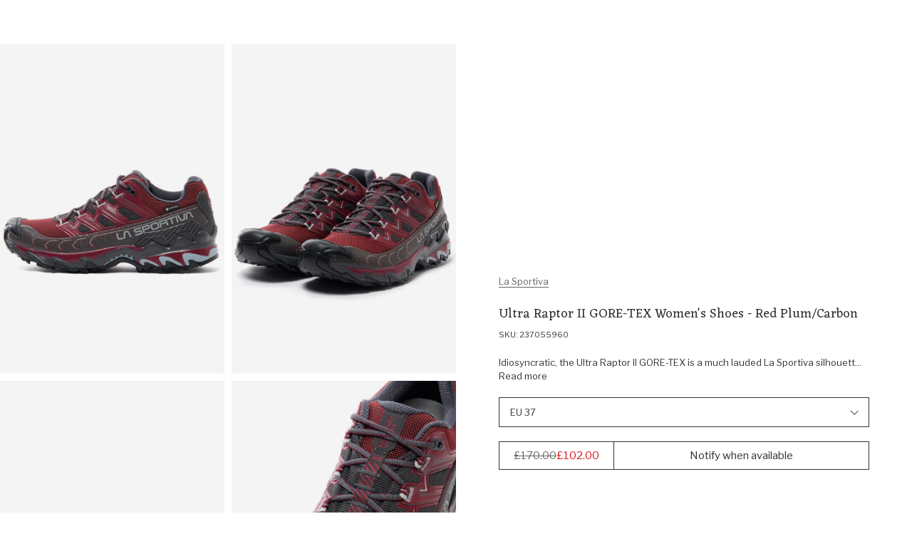

--- FILE ---
content_type: text/html; charset=utf-8
request_url: https://www.outsidersstore.com/products/la-sportiva-ultra-raptor-ii-gore-tex-women-s-shoes-237055-red-plum-carbon
body_size: 54894
content:
<!doctype html>
<html lang="en" data-page-type="product">
  <head>
  
    <meta charset="utf-8">
    <meta http-equiv="X-UA-Compatible" content="IE=edge">
    <meta name="viewport" content="width=device-width,initial-scale=1">
    <meta name="theme-color" content="#fff">

    <link rel="preconnect" href="https://cdn.shopify.com" crossorigin><link rel="canonical" href="https://www.outsidersstore.com/products/la-sportiva-ultra-raptor-ii-gore-tex-women-s-shoes-237055-red-plum-carbon" /><link rel="apple-touch-icon" href="//www.outsidersstore.com/cdn/shop/files/android-chrome-192x192.png?crop=center&height=180&v=1688045397&width=180" sizes="180x180" /><link rel="icon" type="image/png" href="//www.outsidersstore.com/cdn/shop/files/android-chrome-192x192_0c6af845-7cf8-4fba-9f9a-583610929a30.png?crop=center&height=192&v=1688045400&width=192" sizes="192x192" /><link rel="manifest" href="//www.outsidersstore.com/cdn/shop/t/5/assets/site.webmanifest.json?v=37463328066966923971716886563" />

<meta name="apple-mobile-web-app-title" content="Outsiders Store UK" />
<title>La Sportiva Ultra Raptor II GORE-TEX Women&#39;s Shoes - Red Plum/Carbon
&ndash; Outsiders Store UK</title><meta name="description" content="Idiosyncratic, the Ultra Raptor II GORE-TEX is a much lauded La Sportiva silhouette, aggressive and a design all of its own. The highly technical Ultra Raptor is designed for long distance escapades in the mountains, hence the ultra in the title. GORE-TEX linings provide total waterproofness. An abrasion-resistant mesh"><meta property="og:site_name" content="Outsiders Store UK">
<meta property="og:url" content="https://www.outsidersstore.com/products/la-sportiva-ultra-raptor-ii-gore-tex-women-s-shoes-237055-red-plum-carbon">
<meta property="og:title" content="La Sportiva Ultra Raptor II GORE-TEX Women&#39;s Shoes - Red Plum/Carbon">
<meta property="og:type" content="product">
<meta property="og:description" content="Idiosyncratic, the Ultra Raptor II GORE-TEX is a much lauded La Sportiva silhouette, aggressive and a design all of its own. The highly technical Ultra Raptor is designed for long distance escapades in the mountains, hence the ultra in the title. GORE-TEX linings provide total waterproofness. An abrasion-resistant mesh"><meta property="og:image" content="http://www.outsidersstore.com/cdn/shop/files/237055960_OS.jpg?v=1694690898&width=1027">
  <meta property="og:image:secure_url" content="https://www.outsidersstore.com/cdn/shop/files/237055960_OS.jpg?v=1694690898&width=1027">
  <meta property="og:image:width" content="1027">
  <meta property="og:image:height" content="1500"><meta property="og:price:amount" content="102.00">
  <meta property="og:price:currency" content="GBP"><meta name="twitter:card" content="summary_large_image">
<meta name="twitter:title" content="La Sportiva Ultra Raptor II GORE-TEX Women&#39;s Shoes - Red Plum/Carbon">
<meta name="twitter:description" content="Idiosyncratic, the Ultra Raptor II GORE-TEX is a much lauded La Sportiva silhouette, aggressive and a design all of its own. The highly technical Ultra Raptor is designed for long distance escapades in the mountains, hence the ultra in the title. GORE-TEX linings provide total waterproofness. An abrasion-resistant mesh">
<script>
  window.BAO = window.BAO || {}
  window.theme = window.theme || {}

  document.documentElement.classList.remove('util-NoJs')

  window.theme = {
    isDevTheme: false,
    moneyFormat: "£{{amount}}",
    strings: {
      addToCart: "Add to Bag",
      soldOut: "Sold out",
      unavailable: "Unavailable",
      search_url: "/pages/search",
      layout_key: null,
      currency: {
        symbol: "£"
      },
      accessibility: {
        close: "Close",
        navigate_to: "Navigate to: {{ title }}"
      },
      quicksearch: {
        view_all_results: "View all results for {{ term }}",
        view_all: "View all",
        no_results_found: "No results found for {{ term }}",
        headings: {
          popular_searches: "Popular searches",
          recent_searches: "Recent searches",
          suggested_type: "Suggested {{ type }}",
          product_results: "Product results"
        },
      },
      collection_template: {
        filter_title: "Filter by",
        filter_button: "Filter",
        clear_filter: "Clear filter",
        clear_all: "Clear all",
        clear_all_filters: "Clear all filters",
        from: "From",
        to: "To",
        sort: "Sort",
        view_products: "View Products",
        show_less_products_per_row: "Show less products per row",
        show_more_products_per_row: "Show more products per row",
        empty: "No products found",
        empty_with_filters: "No products found, try removing a filter",
        filter_and_sort: "Filter \u0026amp; Sort",
        back_to_top: "Back to top",
        spelling_corrected_results_found_for_html: "\u003cspan\u003eNo results found for '\u003cstrong\u003e{{ original_term }}\u003c\/strong\u003e', showing {{ count }} results for '\u003cstrong\u003e{{ term }}\u003c\/strong\u003e\u003c\/span\u003e'",
        partical_results_found_for_html: "\u003cspan\u003eNo results found for '\u003cstrong\u003e{{ term }}\u003c\/strong\u003e, showing {{ count }} results that partially match instead\u003c\/span\u003e'",
        results_found_for_html: "\u003cspan\u003e{{ count }} Results found for '\u003cstrong\u003e{{ term }}\u003c\/strong\u003e\u003c\/span\u003e'",
        product_count: "Showing {{ product_count }} of {{ count }}",
        loading: "Loading...",
        load_more: "Load more {{ item_type }}",
        products: "products"
      },
      product: {
        colours: "{{ count }} colours",
        percent_off: "{{ percent }}% off",
        price: {
          regular_price: "Regular price"
        },fallbackImage: "\/\/www.outsidersstore.com\/cdn\/shop\/files\/Vector-min.png?v=1694781209\u0026width=860"
}
    }
  }

  
</script>
<style>
  /*
  |--------------------------------------------------------------------------
  | Default styles
  |--------------------------------------------------------------------------
  |
  */
  :where(.drw-Drawer, .drw-Drawers_Backdrop) {
    display: none;
    opacity: 0;
    visibility: hidden;
  }

  :where(.drw-Drawer-fromRight) {
    right: 0;

    transform: translateX(100%);
  }

  :where(.drw-Drawer-fromLeft) {
    left: 0;

    transform: translateX(-100%);
  }
</style>

<link href="//www.outsidersstore.com/cdn/shop/t/5/assets/vendor-sanitize-evergreen.css?v=175379452770529874181686907443" rel="stylesheet" type="text/css" media="all" />
<link href="//www.outsidersstore.com/cdn/shop/t/5/assets/layout.css?v=60906387777387715021686907443" rel="stylesheet" type="text/css" media="all" />

<link rel="stylesheet" href="//www.outsidersstore.com/cdn/shop/t/5/assets/define.css?v=164043077858878255551695041992" />
<link rel="stylesheet" href="//www.outsidersstore.com/cdn/shop/t/5/assets/utils.css?v=179769897041489893401689861281" />

<link rel="stylesheet" href="//www.outsidersstore.com/cdn/shop/t/5/assets/section.css?v=89722821875095535241696589889" />

<link rel="stylesheet" href="//www.outsidersstore.com/cdn/shop/t/5/assets/buttons.css?v=180923799605187515081686907442" />
<link rel="stylesheet" href="//www.outsidersstore.com/cdn/shop/t/5/assets/font-size.css?v=41185308574837919611697127063" />
<link rel="stylesheet" href="//www.outsidersstore.com/cdn/shop/t/5/assets/form.css?v=133488451452830292411697127746" />
<link rel="stylesheet" href="//www.outsidersstore.com/cdn/shop/t/5/assets/quantity-adjuster.css?v=68442763092002142541686907442" />
<link rel="stylesheet" href="//www.outsidersstore.com/cdn/shop/t/5/assets/responsive-image.css?v=177558206388295782271687780453" />
<link rel="stylesheet" href="//www.outsidersstore.com/cdn/shop/t/5/assets/responsive-media.css?v=45781824993339612761702894760" />
<link rel="stylesheet" href="//www.outsidersstore.com/cdn/shop/t/5/assets/rich-text.css?v=71844234762642100821743758855" />
<link rel="stylesheet" href="//www.outsidersstore.com/cdn/shop/t/5/assets/product-card.css?v=112692542334184292301689869227" />
<link rel="stylesheet" href="//www.outsidersstore.com/cdn/shop/t/5/assets/modal-modal.css?v=153769478814995040401690816463" />

<style>
  :where([data-module-drawers-move-me]) {
    display: none;
  }
</style>
<link rel="preconnect" href="https://fonts.googleapis.com">
<link rel="preconnect" href="https://fonts.gstatic.com" crossorigin>
<link href="https://fonts.googleapis.com/css2?family=Eczar&family=Libre+Franklin:ital,wght@0,400;0,500;1,400&display=swap" rel="stylesheet" media="print" onload="this.media='all'">

<link rel="preload" href="https://fonts.gstatic.com/s/eczar/v21/BXR2vF3Pi-DLmxcpJB-qbNTyTMDXHd6mrjgUC2daW2wr.woff2" as="font" crossorigin>
<link rel="preload" href="https://fonts.gstatic.com/s/librefranklin/v13/jizDREVItHgc8qDIbSTKq4XkRiUf2zcZiVbJ.woff2" as="font" crossorigin>

<style>
@font-face {
  font-family: 'Eczar';
  font-style: normal;
  font-weight: 400;
  font-display: swap;
  src: url(https://fonts.gstatic.com/s/eczar/v21/BXR2vF3Pi-DLmxcpJB-qbNTyTMDXHd6mrjgUC2daW2wr.woff2) format('woff2');
  unicode-range: U+0000-00FF, U+0131, U+0152-0153, U+02BB-02BC, U+02C6, U+02DA, U+02DC, U+2000-206F, U+2074, U+20AC, U+2122, U+2191, U+2193, U+2212, U+2215, U+FEFF, U+FFFD;
}
@font-face {
  font-family: 'Libre Franklin';
  font-style: normal;
  font-weight: 400;
  font-display: swap;
  src: url(https://fonts.gstatic.com/s/librefranklin/v13/jizDREVItHgc8qDIbSTKq4XkRiUf2zcZiVbJ.woff2) format('woff2');
  unicode-range: U+0000-00FF, U+0131, U+0152-0153, U+02BB-02BC, U+02C6, U+02DA, U+02DC, U+2000-206F, U+2074, U+20AC, U+2122, U+2191, U+2193, U+2212, U+2215, U+FEFF, U+FFFD;
}
</style>
<script src="//www.outsidersstore.com/cdn/shop/t/5/assets/vendor-custom-element-polyfill.js?v=134874037902232443981695224936" type="module"></script>

<script src="//www.outsidersstore.com/cdn/shop/t/5/assets/bao-carousel.js?v=96509728508373982641686907443" type="module"></script>
<script src="//www.outsidersstore.com/cdn/shop/t/5/assets/bao-cart.js?v=14334282873856843031686907442" type="module"></script>
<script src="//www.outsidersstore.com/cdn/shop/t/5/assets/bao-custom-element.js?v=63561456538777330851686907441" type="module"></script>
<script src="//www.outsidersstore.com/cdn/shop/t/5/assets/bao-cycler.js?v=32508620833446988491686907442" type="module"></script>
<script src="//www.outsidersstore.com/cdn/shop/t/5/assets/bao-details-disclosure.js?v=14808540802926444661686907442" type="module"></script>
<script src="//www.outsidersstore.com/cdn/shop/t/5/assets/bao-event-bus.js?v=148988854989621118321686907444" type="module"></script>
<script src="//www.outsidersstore.com/cdn/shop/t/5/assets/bao-events.js?v=68890959169409560521686907443" type="module"></script>
<script src="//www.outsidersstore.com/cdn/shop/t/5/assets/bao-listeners.js?v=27835213045578010321686907441" type="module"></script>
<script src="//www.outsidersstore.com/cdn/shop/t/5/assets/bao-media.js?v=35246148108417170541686907442" type="module"></script>
<script src="//www.outsidersstore.com/cdn/shop/t/5/assets/bao-reactive-state.js?v=27486183122535752501686907444" type="module"></script>
<script src="//www.outsidersstore.com/cdn/shop/t/5/assets/bao-section-renderer.js?v=54197941805474716301686907443" type="module"></script>
<script src="//www.outsidersstore.com/cdn/shop/t/5/assets/bao-utils.js?v=61905495349609185371689954806" type="module"></script>

<script src="//www.outsidersstore.com/cdn/shop/t/5/assets/bao-global.js?v=118882596941211508481686907442" type="module"></script>

<script src="//www.outsidersstore.com/cdn/shop/t/5/assets/cart-count.js?v=74043296123475562081690802564" type="module"></script>
<script src="//www.outsidersstore.com/cdn/shop/t/5/assets/grab-scroll.js?v=42316357573476012571694784909" type="module"></script>
<script src="//www.outsidersstore.com/cdn/shop/t/5/assets/lazy-video.js?v=165639483741798415551702894760" type="module"></script>
<script src="//www.outsidersstore.com/cdn/shop/t/5/assets/product-form.js?v=115674422928986965201689854426" type="module"></script>
<script src="//www.outsidersstore.com/cdn/shop/t/5/assets/quantity-adjuster.js?v=52166484210010411851686907442" type="module"></script>
<script src="//www.outsidersstore.com/cdn/shop/t/5/assets/section-async.js?v=177864649796485597781689954753" type="module"></script>
<script src="//www.outsidersstore.com/cdn/shop/t/5/assets/site-modal.js?v=16150056811185427251689944865" type="module"></script>

<script>
  window.routes = {
    cartAddUrl: '/cart/add',
    cartChangeUrl: '/cart/change',
    cartUpdateUrl: '/cart/update',
  }
</script>

<script>
  window.addEventListener('load', () => {
    const hiddenUntilLoaded = Array.from(document.querySelectorAll('.util-HideUntilLoaded'))

    hiddenUntilLoaded.forEach(el => el.classList.remove('util-HideUntilLoaded'))
  })

  window.addEventListener('resize', measureInnerHeight)
  measureInnerHeight()

  function measureInnerHeight () {
    document.documentElement.style.setProperty('--InnerHeight', `${window.innerHeight}px`)
  }
</script><div id="svg-template" style="display: none"><svg id="icon-account" aria-hidden="true" focusable="false" role="presentation" xmlns="http://www.w3.org/2000/svg" fill="none" viewBox="0 0 14.48 16"><path d="M7.22602 8.79615L7.23809 8.79644L7.25017 8.79615C8.39601 8.76848 9.37512 8.37917 10.152 7.61593C10.9294 6.85216 11.3286 5.88625 11.357 4.75325L11.3573 4.74074L11.357 4.72823C11.3286 3.59524 10.9294 2.62932 10.152 1.86555L9.80159 2.22222L10.152 1.86555C9.37512 1.10231 8.39601 0.713002 7.25017 0.685331L7.23809 0.685039L7.22602 0.685331C6.08018 0.713002 5.10107 1.10231 4.32419 1.86555C3.54678 2.62932 3.14755 3.59524 3.1192 4.72824L3.11889 4.74074L3.1192 4.75325C3.14755 5.88625 3.54678 6.85216 4.32419 7.61593C5.10107 8.37917 6.08018 8.76848 7.22602 8.79615ZM13.7698 13.6296H13.77L13.7697 13.6173C13.7542 12.9906 13.5308 12.4444 13.0925 12.0137C12.6546 11.5835 12.1027 11.367 11.4722 11.352L11.4722 11.3519H11.4603H3.01587V11.3517L3.00399 11.352C2.37346 11.367 1.82156 11.5835 1.38372 12.0137C0.94534 12.4444 0.721938 12.9906 0.706501 13.6173L0.706349 13.6173V13.6296V15.4074C0.706349 15.4389 0.701355 15.4539 0.699386 15.4589C0.697774 15.4629 0.695194 15.4682 0.686446 15.4768L0.685877 15.4774C0.677182 15.4859 0.662925 15.5 0.603175 15.5C0.543424 15.5 0.529167 15.4859 0.520472 15.4774L0.519903 15.4768C0.511155 15.4682 0.508575 15.4629 0.506963 15.4589C0.504994 15.4539 0.5 15.4389 0.5 15.4074V13.6374C0.523147 12.9217 0.77052 12.3516 1.23647 11.8939C1.70303 11.4355 2.28739 11.1896 3.0234 11.1667H11.4528C12.1888 11.1896 12.7732 11.4355 13.2397 11.8939C13.7057 12.3516 13.953 12.9217 13.9762 13.6374V15.4074C13.9762 15.4389 13.9712 15.4539 13.9692 15.4589C13.9676 15.4629 13.965 15.4682 13.9563 15.4768L13.9557 15.4774C13.947 15.4859 13.9328 15.5 13.873 15.5C13.8133 15.5 13.799 15.4859 13.7903 15.4774L13.7897 15.4768C13.781 15.4682 13.7784 15.4629 13.7768 15.4589C13.7748 15.4539 13.7698 15.4389 13.7698 15.4074V13.6296ZM10.2992 7.73578C9.49514 8.52576 8.48618 8.94463 7.23809 8.98128C5.99001 8.94463 4.98104 8.52576 4.17695 7.73578C3.37354 6.94647 2.95016 5.95937 2.91291 4.74074C2.95016 3.52211 3.37354 2.53502 4.17695 1.74571C4.98104 0.955718 5.99001 0.536852 7.23809 0.500199C8.48618 0.536852 9.49514 0.955718 10.2992 1.74571C11.1026 2.53502 11.526 3.52211 11.5633 4.74074C11.526 5.95937 11.1026 6.94647 10.2992 7.73578Z" fill="currentColor" stroke="currentColor"></path></svg>
<svg id="icon-arrow-up" aria-hidden="true" focusable="false" role="presentation" viewBox="0 0 12 7" fill="none" xmlns="http://www.w3.org/2000/svg"><path fill-rule="evenodd" clip-rule="evenodd" d="M1.233 6.94406L0.525902 6.23696L6.23304 0.529846L11.9402 6.23696L11.233 6.94406L6.23304 1.94406L1.233 6.94406Z" fill="currentColor"/></svg>
<svg id="icon-arrow-right" aria-hidden="true" focusable="false" role="presentation" fill="none" xmlns="http://www.w3.org/2000/svg" viewBox="0.5 0.47 6.42 11.47"><path fill-rule="evenodd" clip-rule="evenodd" d="M0.853553 10.8534L0.5 11.207L1.20711 11.9141L1.56066 11.5605L6.20711 6.91406L6.56066 6.56051L6.91421 6.20696L6.56066 5.8534L6.20711 5.49985L1.56066 0.853403L1.20711 0.499849L0.5 1.20696L0.853553 1.56051L5.5 6.20696L0.853553 10.8534Z" fill="currentColor"></path></svg>
<svg id="icon-arrow-down" aria-hidden="true" focusable="false" role="presentation" viewBox="0 0 12 7" fill="none" xmlns="http://www.w3.org/2000/svg"><path fill-rule="evenodd" clip-rule="evenodd" d="M11.2331 0.529851L11.9402 1.23695L6.23302 6.94406L0.525904 1.23695L1.23302 0.529851L6.23302 5.52985L11.2331 0.529851Z" fill="currentColor"/></svg>
<svg id="icon-arrow-left" aria-hidden="true" focusable="false" role="presentation" fill="none" xmlns="http://www.w3.org/2000/svg" viewBox="-0.03 0.47 6.47 11.47"><path fill-rule="evenodd" clip-rule="evenodd" d="M6.06051 10.8534L6.41406 11.207L5.70696 11.9141L5.3534 11.5605L0.706957 6.91406L0.353403 6.56051L-0.000150908 6.20696L0.353403 5.8534L0.706956 5.49985L5.3534 0.853403L5.70696 0.499849L6.41406 1.20696L6.06051 1.56051L1.41406 6.20696L6.06051 10.8534Z" fill="currentColor"></path></svg>
<svg id="icon-burger-menu" aria-hidden="true" focusable="false" role="presentation" xmlns="http://www.w3.org/2000/svg" fill="none" viewBox="0 0 16 15.3"><path fill-rule="evenodd" clip-rule="evenodd" d="M16 1.3H0V0H16V1.3ZM16 8.3H0V7H16V8.3ZM0 15.3H16V14H0V15.3Z" fill="currentColor"></path></svg>
<svg id="icon-cart" aria-hidden="true" focusable="false" role="presentation" viewBox="0 0 16 17" fill="none" xmlns="http://www.w3.org/2000/svg"><path d="M2.19308 4.85714L2.19308 15.7857L14.4364 15.7857L14.4364 4.85714L2.19308 4.85714ZM1.58091 3.64285L15.0486 3.64286C15.2274 3.64286 15.3741 3.69972 15.4888 3.81346C15.6034 3.9272 15.6608 4.07271 15.6608 4.25L15.6608 16.3929C15.6608 16.5701 15.6034 16.7157 15.4887 16.8294C15.3741 16.9431 15.2274 17 15.0486 17L1.58091 17C1.40216 17 1.25544 16.9431 1.14076 16.8294C1.02608 16.7157 0.968746 16.5701 0.968746 16.3929L0.968747 4.24999C0.968747 4.07271 1.02609 3.9272 1.14077 3.81346C1.25545 3.69972 1.40216 3.64285 1.58091 3.64285ZM10.8246 4.675L10.7634 3.64285C10.7508 2.95961 10.5116 2.38728 10.046 1.92585C9.58031 1.46442 9.00324 1.22723 8.31476 1.21428C7.62587 1.22683 7.04879 1.46402 6.58355 1.92585C6.1183 2.38769 5.87915 2.96002 5.86609 3.64285L5.86609 4.67499L4.64175 4.85714L4.64175 3.64285C4.66746 2.60545 5.02456 1.74533 5.71304 1.0625C6.40153 0.379662 7.26877 0.0254954 8.31476 -4.45691e-06C9.36075 0.0254957 10.228 0.379662 10.9165 1.0625C11.605 1.74533 11.9621 2.60545 11.9878 3.64285L11.9878 4.85714L10.8246 4.675Z" fill="currentColor"/></svg>
<svg id="icon-checkmark" aria-hidden="true" focusable="false" role="presentation" fill="none" xmlns="http://www.w3.org/2000/svg" viewBox="-1.5 -2 13 12.5"><path d="M1 5L4 8L9 0.5" stroke="currentColor"></path></svg>
<svg id="icon-close" aria-hidden="true" focusable="false" role="presentation" fill="none" xmlns="http://www.w3.org/2000/svg" viewBox="0 -0.03 12.57 12.6"><path fill-rule="evenodd" clip-rule="evenodd" d="M0.765686 0.0585786C0.687581 -0.0195262 0.560948 -0.0195262 0.482843 0.0585786L0.0585788 0.482843C-0.0195261 0.560948 -0.019526 0.687581 0.0585788 0.765685L5.43296 6.14007C5.51107 6.21817 5.51107 6.34481 5.43296 6.42291L0.0592478 11.7966C-0.0188571 11.8747 -0.018857 12.0014 0.0592478 12.0795L0.483512 12.5037C0.561617 12.5818 0.68825 12.5818 0.766355 12.5037L6.14007 7.13002C6.21817 7.05191 6.34481 7.05191 6.42291 7.13002L11.7966 12.5037C11.8747 12.5818 12.0013 12.5818 12.0794 12.5037L12.5037 12.0794C12.5818 12.0013 12.5818 11.8747 12.5037 11.7966L7.13002 6.42291C7.05191 6.34481 7.05191 6.21817 7.13002 6.14007L12.5043 0.765761C12.5824 0.687656 12.5824 0.561023 12.5043 0.482918L12.0801 0.0586542C12.002 -0.0194507 11.8753 -0.0194508 11.7972 0.058654L6.42291 5.43296C6.34481 5.51107 6.21817 5.51107 6.14007 5.43296L0.765686 0.0585786Z" fill="currentColor"></path></svg>
<svg id="icon-logo" aria-hidden="true" focusable="false" role="presentation" xmlns="http://www.w3.org/2000/svg" fill="none" viewBox="0.45 0 145.1 17.21">
  <path d="M4.85776 3.44673C4.2334 3.92018 3.73849 4.68381 3.35779 5.73763C2.97708 6.79144 2.78673 7.92161 2.78673 9.12051C2.78673 11.0678 3.25119 12.6332 4.17249 13.8168C5.09379 15.0005 6.3425 15.5961 7.90338 15.5961C8.4592 15.5961 9.04549 15.5197 9.65461 15.367C10.3703 14.9088 10.9414 14.1681 11.383 13.1296C11.8246 12.0987 12.0378 10.9303 12.0378 9.63978C12.0378 7.69252 11.581 6.1118 10.6597 4.88999C9.74598 3.66818 8.53534 3.05728 7.03537 3.05728C6.33488 3.05728 5.61155 3.1871 4.85014 3.44673M7.30187 1.4842C9.36528 1.4842 11.0556 2.23256 12.3804 3.73691C13.7053 5.24126 14.3677 7.17325 14.3677 9.52524C14.3677 11.8772 13.7205 13.6718 12.4337 15.0845C11.147 16.4972 9.49471 17.2074 7.47699 17.2074C5.45927 17.2074 3.7461 16.4819 2.42887 15.0387C1.11164 13.5954 0.449219 11.7245 0.449219 9.4336C0.449219 7.14271 1.09641 5.18017 2.38319 3.69873C3.66996 2.21728 5.30698 1.47656 7.29425 1.47656" fill="currentColor"/>
  <path d="M27.3528 16.0429L25.0533 17.089C24.8097 17.0585 24.5127 16.8676 24.1549 16.5163C23.797 16.1651 23.5534 15.7909 23.4163 15.4014C22.6625 15.8901 21.8554 16.2872 21.0103 16.608C20.1651 16.9287 19.5027 17.089 19.0306 17.089C18.2007 16.9058 17.5307 16.4171 17.0281 15.6076C16.7845 15.2563 16.655 14.5691 16.6398 13.5305V7.35275L14.9343 7.4902L14.6602 6.42111C15.6728 5.97821 16.7083 5.74912 17.7515 5.71094L18.6575 6.51275V13.3702C18.7032 14.676 19.2057 15.3327 20.1575 15.3327C20.9874 15.3327 22.0534 14.9356 23.3402 14.1491V7.35275L21.6346 7.4902L21.3605 6.42111C22.3732 5.97821 23.4087 5.74912 24.4518 5.71094L25.3579 6.51275V14.7829C25.3579 15.0883 25.5559 15.2411 25.9518 15.2411C26.1802 15.2411 26.5305 15.1723 26.9949 15.0349L27.3376 16.0352L27.3528 16.0429Z" fill="currentColor"/>
  <path d="M31.2619 15.2063C31.7035 15.2063 32.3964 15.0307 33.3557 14.6794L33.7441 15.7256L30.7898 17.0925C30.2721 17.123 29.7619 16.9321 29.2518 16.5121C28.7416 16.0921 28.4904 15.6416 28.4904 15.1529V7.79146L27.0818 7.81437L26.9219 6.72238C27.4092 6.50856 27.9422 6.33293 28.5361 6.19547L29.4421 3.32422H30.5081V6.08093H33.6908L33.7821 6.74529L32.7162 7.83728H30.5081V13.9692C30.5081 14.4427 30.5614 14.7634 30.668 14.9391C30.7746 15.1147 30.9725 15.1987 31.2619 15.1987" fill="currentColor"/>
  <path d="M36.743 8.32079C36.743 8.80952 36.941 9.19134 37.3369 9.48151C37.7329 9.7717 38.3344 10.1001 39.1567 10.459L40.4968 11.0775C41.7988 11.7571 42.4536 12.704 42.4536 13.9029C42.4536 14.8728 42.0881 15.6669 41.3648 16.2855C40.6338 16.904 39.6973 17.2095 38.5476 17.2095C37.2912 17.2095 35.9512 16.8124 34.5273 16.0258L35.3649 14.0175C36.7887 14.9873 38.2887 15.5829 39.8648 15.7967C40.276 15.4302 40.4815 14.9949 40.4815 14.4757C40.4815 13.9564 40.2912 13.544 39.9105 13.2233C39.5298 12.9026 38.7836 12.4979 37.6719 12.0015C36.5603 11.5051 35.8065 11.0317 35.4258 10.5659C35.0375 10.1001 34.8471 9.54261 34.8471 8.89352C34.8471 7.93898 35.2507 7.15244 36.0654 6.54153C36.8801 5.93826 37.908 5.63281 39.1719 5.63281C40.2303 5.63281 41.2049 5.8619 42.0805 6.31244C42.1262 7.41971 41.9967 8.40479 41.6922 9.25243H40.4663L40.3064 7.49607C39.5526 7.16008 38.7531 6.99208 37.9232 6.99208L37.4892 7.01499C37.0019 7.32044 36.7583 7.74807 36.7583 8.31316" fill="currentColor"/>
  <path d="M46.3724 3.6941C45.6262 3.37337 45.0475 2.91519 44.6211 2.32719C45.0171 1.51011 45.4739 0.929748 46.0069 0.59375C46.6921 0.868657 47.2556 1.32684 47.7124 1.96065C47.4688 2.66319 47.0196 3.23592 46.3724 3.6941ZM47.2784 15.2937C48.0322 15.3853 48.5804 15.5075 48.9155 15.6602L48.7784 16.7522H43.6389L43.5247 15.9962C43.8902 15.8129 44.4612 15.5991 45.2531 15.3548V7.35189L43.5475 7.48934L43.2734 6.42026C44.2861 5.97735 45.3216 5.74826 46.3647 5.71772L47.2708 6.5119V15.286L47.2784 15.2937Z" fill="currentColor"/>
  <path d="M51.0421 11.1948C51.0421 12.3479 51.3238 13.3101 51.8949 14.0814C52.4659 14.8526 53.2121 15.2344 54.1334 15.2344C54.8415 15.2344 55.641 14.9672 56.5166 14.4403V8.10213C55.6562 7.43013 54.6816 7.10177 53.608 7.10177L52.6563 7.19341C51.5827 8.14795 51.0421 9.49194 51.0421 11.2025M60.5216 16.0592L58.2221 17.1053C57.9785 17.0748 57.6815 16.8915 57.3237 16.5479C56.9658 16.2043 56.7222 15.8377 56.5851 15.4406L54.1106 17.1053C52.6106 17.1206 51.3695 16.5784 50.3873 15.4864C49.4051 14.3945 48.9102 13.0505 48.9102 11.4545C48.9102 9.85848 49.466 8.40758 50.5776 7.28504C51.6893 6.16251 53.0446 5.59742 54.6359 5.59742C55.2907 5.59742 55.9151 5.71196 56.5242 5.94105V1.64181L54.8187 1.77926L54.5446 0.710177C55.5572 0.267271 56.5927 0.0381816 57.6359 0L58.5419 0.824722V14.7992C58.5419 15.1046 58.7399 15.2574 59.1358 15.2574C59.3643 15.2574 59.7145 15.1886 60.179 15.0512L60.5216 16.0515V16.0592Z" fill="currentColor"/>
  <path d="M64.4095 7.01836C63.5491 7.47654 62.9628 8.32417 62.6582 9.56889L67.6378 9.3398C67.4855 8.61435 67.1124 8.02636 66.5109 7.58345C65.9094 7.14054 65.2089 6.94964 64.4095 7.01073M62.4755 10.7678C62.4755 12.2721 62.8181 13.41 63.511 14.1889C64.2039 14.9678 65.0947 15.3496 66.2064 15.3496C67.0211 15.3496 67.9957 15.0976 69.1149 14.6012L69.4576 15.5787L65.9094 17.083C64.2419 17.083 62.8943 16.5714 61.874 15.5405C60.8537 14.5172 60.3359 13.1961 60.3359 11.5849C60.3359 9.97362 60.8385 8.53799 61.8511 7.36963C62.8562 6.20128 64.0897 5.61328 65.5439 5.61328C66.3358 5.61328 67.0439 5.78892 67.6683 6.14019C68.3002 6.49146 68.7799 6.96491 69.1226 7.57581C69.4652 8.18672 69.6251 8.85872 69.6099 9.60707L68.3155 10.8823L62.4755 10.7678Z" fill="currentColor"/>
  <path d="M78.9217 6.19984C78.9826 7.32238 78.8455 8.55182 78.5105 9.89581H77.2847L77.0334 7.3911C75.8075 8.07837 74.7644 8.97946 73.9193 10.102V15.2489C75.0233 15.3252 75.8075 15.4627 76.2644 15.6612L76.1273 16.7532H70.3559L70.2417 15.9972L71.9015 15.3863V7.36056L70.196 7.49801L69.9219 6.42893C70.9345 5.98602 71.9701 5.7493 73.0132 5.71875L73.9193 6.52056V8.59764L76.3101 6.04711C76.7517 5.86384 77.1476 5.7722 77.5131 5.7722C78.0004 5.7722 78.4648 5.91729 78.9217 6.20747" fill="currentColor"/>
  <path d="M81.5673 8.32079C81.5673 8.80952 81.7652 9.19134 82.1611 9.48151C82.5571 9.7717 83.1586 10.1001 83.9809 10.459L85.321 11.0775C86.623 11.7571 87.2778 12.704 87.2778 13.9029C87.2778 14.8728 86.9123 15.6669 86.189 16.2855C85.458 16.904 84.5215 17.2095 83.3718 17.2095C82.1155 17.2095 80.7754 16.8124 79.3516 16.0258L80.1891 14.0175C81.6129 14.9873 83.1129 15.5829 84.689 15.7967C85.1002 15.4302 85.3058 14.9949 85.3058 14.4757C85.3058 13.9564 85.1154 13.544 84.7347 13.2233C84.354 12.9026 83.6078 12.4979 82.4962 12.0015C81.3845 11.5051 80.6307 11.0317 80.25 10.5659C79.8617 10.1001 79.6714 9.54261 79.6714 8.89352C79.6714 7.93898 80.0749 7.15244 80.8896 6.54153C81.7043 5.93826 82.7322 5.63281 83.9961 5.63281C85.0545 5.63281 86.0291 5.8619 86.9047 6.31244C86.9504 7.41971 86.821 8.40479 86.5164 9.25243H85.2905L85.1306 7.49607C84.3768 7.16008 83.5774 6.99208 82.7474 6.99208L82.3134 7.01499C81.8261 7.32044 81.5825 7.74807 81.5825 8.31316" fill="currentColor"/>
  <path d="M94.4774 8.3247C94.4774 8.81343 94.6754 9.19524 95.0713 9.48542C95.4672 9.7756 96.0687 10.104 96.8911 10.4629L98.2311 11.0814C99.5331 11.761 100.188 12.7079 100.188 13.9068C100.188 14.8767 99.8225 15.6708 99.0991 16.2894C98.3758 16.9079 97.4317 17.2134 96.2819 17.2134C95.0256 17.2134 93.6855 16.8163 92.2617 16.0297L93.0993 14.0214C94.5231 14.9912 96.0231 15.5868 97.5992 15.8007C98.0103 15.4341 98.2159 14.9988 98.2159 14.4796C98.2159 13.9603 98.0256 13.5479 97.6449 13.2272C97.2642 12.9065 96.518 12.5018 95.4063 12.0054C94.2947 11.509 93.5409 11.0356 93.1602 10.5698C92.7719 10.104 92.5815 9.54651 92.5815 8.89742C92.5815 7.94289 92.9851 7.15635 93.7998 6.54544C94.6068 5.94217 95.6424 5.63672 96.8987 5.63672C97.957 5.63672 98.9316 5.86581 99.8072 6.31635C99.8529 7.42362 99.7235 8.4087 99.4189 9.25633H98.1931L98.0332 7.49998C97.2718 7.16398 96.4799 6.99598 95.65 6.99598L95.216 7.01889C94.7287 7.32434 94.485 7.75198 94.485 8.31707" fill="currentColor"/>
  <path d="M105.481 15.2024C105.922 15.2024 106.615 15.0268 107.575 14.6755L107.963 15.7217L105.009 17.0886C104.491 17.1191 103.981 16.9282 103.478 16.5082C102.968 16.0882 102.717 15.6377 102.717 15.149V7.78756L101.308 7.81047L101.148 6.71847C101.636 6.50466 102.169 6.32902 102.763 6.19157L103.669 3.32031H104.735V6.07702H107.917L108.009 6.74138L106.943 7.83337H104.742V13.9653C104.742 14.4388 104.796 14.7595 104.902 14.9351C105.009 15.1108 105.207 15.1948 105.496 15.1948" fill="currentColor"/>
  <path d="M114.935 15.5677C115.918 14.9109 116.413 13.6433 116.413 11.7571C116.413 10.4055 116.161 9.28297 115.659 8.38189C115.156 7.48844 114.395 7.03789 113.367 7.03789C112.682 7.03789 112.111 7.20589 111.639 7.54189C110.923 8.39716 110.573 9.58842 110.573 11.1233C110.573 12.4291 110.847 13.5211 111.402 14.4069C111.958 15.2851 112.765 15.728 113.847 15.728C114.197 15.728 114.555 15.6746 114.935 15.5677ZM108.41 11.3753C108.41 9.67242 108.89 8.29025 109.857 7.2288C110.816 6.16735 112.05 5.63281 113.55 5.63281C115.05 5.63281 116.237 6.18263 117.166 7.27462C118.088 8.36661 118.552 9.77933 118.552 11.5128C118.552 13.2462 118.095 14.6055 117.189 15.6517C116.283 16.6902 115.08 17.2095 113.595 17.2095C112.111 17.2095 110.854 16.6596 109.88 15.5677C108.905 14.4757 108.418 13.0782 108.418 11.3753" fill="currentColor"/>
  <path d="M127.742 6.19984C127.803 7.32238 127.666 8.55182 127.331 9.89581H126.105L125.854 7.3911C124.628 8.07837 123.592 8.97946 122.74 10.102V15.2489C123.844 15.3252 124.628 15.4627 125.085 15.6612L124.948 16.7532H119.176L119.062 15.9972L120.722 15.3863V7.36056L119.016 7.49801L118.742 6.42893C119.755 5.98602 120.79 5.7493 121.833 5.71875L122.74 6.52056V8.59764L125.13 6.04711C125.572 5.86384 125.968 5.7722 126.333 5.7722C126.821 5.7722 127.293 5.91729 127.742 6.20747" fill="currentColor"/>
  <path d="M132.077 7.01836C131.217 7.47654 130.631 8.32417 130.326 9.56889L135.306 9.3398C135.153 8.61435 134.78 8.02636 134.179 7.58345C133.577 7.14054 132.877 6.94964 132.077 7.01073M130.143 10.7678C130.143 12.2721 130.486 13.41 131.179 14.1889C131.872 14.9678 132.763 15.3496 133.874 15.3496C134.689 15.3496 135.664 15.0976 136.783 14.6012L137.126 15.5787L133.577 17.083C131.91 17.083 130.562 16.5714 129.542 15.5405C128.522 14.5172 128.004 13.1961 128.004 11.5849C128.004 9.97362 128.506 8.53799 129.519 7.36963C130.524 6.20128 131.758 5.61328 133.212 5.61328C134.004 5.61328 134.712 5.78892 135.336 6.14019C135.968 6.49146 136.448 6.96491 136.791 7.57581C137.133 8.18672 137.293 8.85872 137.278 9.60707L135.983 10.8823L130.143 10.7678Z" fill="currentColor"/>
  <path d="M145.549 1.6875V5.43693H144.765V3.6424L144.841 2.64968H144.826L144.727 2.95513L143.798 5.43693H143.227L142.283 2.95513L142.184 2.64968H142.176L142.252 3.6424V5.43693H141.468V1.6875H142.466L143.235 3.73403L143.494 4.45948H143.516L143.768 3.73403L144.552 1.6875H145.534H145.549ZM140.768 2.29841H139.633V5.43693H138.841V2.30604H137.699V1.69514H140.775V2.30604L140.768 2.29841Z" fill="currentColor"/>
</svg>
<svg id="icon-long-arrow-right" focusable="false" role="presentation" aria-hidden="true" xmlns="http://www.w3.org/2000/svg" fill="none" viewBox="0.5 0.5 31.2 11"><path d="M30 6L0.999999 6" stroke="currentColor" stroke-linecap="square" stroke-linejoin="round"></path><path d="M26.2031 1L31.2031 6" stroke="currentColor" stroke-linecap="square" stroke-linejoin="round"></path><path d="M31.2031 6L26.2031 11" stroke="currentColor" stroke-linecap="square" stroke-linejoin="round"></path></svg>
<svg id="icon-long-arrow-left" focusable="false" role="presentation" aria-hidden="true" viewBox="0 0 32 12" fill="none" xmlns="http://www.w3.org/2000/svg"><path d="M2.20312 6L31.2031 6" stroke="currentColor" stroke-linecap="square" stroke-linejoin="round"/><path d="M6 1L1 6" stroke="currentColor" stroke-linecap="square" stroke-linejoin="round"/><path d="M1 6L6 11" stroke="currentColor" stroke-linecap="square" stroke-linejoin="round"/></svg>
<svg id="icon-minus" aria-hidden="true" focusable="false" role="presentation" fill="none" xmlns="http://www.w3.org/2000/svg" viewBox="-0.03 0 11.03 1"><path d="M10.8 4.6334e-07C10.9105 4.68168e-07 11 0.0895435 11 0.2L11 0.8C11 0.910457 10.9105 1 10.8 1L0.2 1C0.0895428 1 -3.97974e-08 0.910457 -3.49692e-08 0.8L-8.74229e-09 0.2C-3.91406e-09 0.089543 0.089543 -4.82802e-09 0.2 0L10.8 4.6334e-07Z" fill="currentColor"></path></svg>
<svg id="icon-plus" aria-hidden="true" focusable="false" role="presentation" fill="none" xmlns="http://www.w3.org/2000/svg" viewBox="0 0 11 11"><path fill-rule="evenodd" clip-rule="evenodd" d="M6 0.2C6 0.089543 5.91046 0 5.8 0H5.2C5.08954 0 5 0.0895429 5 0.2V4.8C5 4.91046 4.91046 5 4.8 5H0.2C0.089543 5 0 5.08954 0 5.2V5.8C0 5.91046 0.0895429 6 0.2 6H4.8C4.91046 6 5 6.08954 5 6.2V10.8C5 10.9105 5.08954 11 5.2 11H5.8C5.91046 11 6 10.9105 6 10.8V6.2C6 6.08954 6.08954 6 6.2 6H10.8C10.9105 6 11 5.91046 11 5.8V5.2C11 5.08954 10.9105 5 10.8 5H6.2C6.08954 5 6 4.91046 6 4.8V0.2Z" fill="currentColor"></path></svg>
<svg id="icon-search" aria-hidden="true" focusable="false" role="presentation" viewBox="0 0 15 15" fill="none" xmlns="http://www.w3.org/2000/svg"><path fill-rule="evenodd" clip-rule="evenodd" d="M7.63425 12.3762C10.7433 12.3762 13.2637 9.85754 13.2637 6.75064C13.2637 3.64374 10.7433 1.1251 7.63425 1.1251C4.52519 1.1251 2.0048 3.64374 2.0048 6.75064C2.0048 9.85754 4.52519 12.3762 7.63425 12.3762ZM7.63425 13.5013C11.3651 13.5013 14.3896 10.4789 14.3896 6.75064C14.3896 3.02236 11.3651 -4.45519e-06 7.63425 -4.45519e-06C3.90338 -4.45519e-06 0.87891 3.02236 0.87891 6.75064C0.87891 10.4789 3.90338 13.5013 7.63425 13.5013Z" fill="currentColor"/><path fill-rule="evenodd" clip-rule="evenodd" d="M11.7933 11.6009C12.0132 11.3812 12.3696 11.3812 12.5895 11.6009L14.7957 13.8056C15.0156 14.0253 15.0156 14.3815 14.7957 14.6012C14.5759 14.8209 14.2194 14.8209 13.9996 14.6012L11.7933 12.3965C11.5735 12.1768 11.5735 11.8206 11.7933 11.6009Z" fill="currentColor"/></svg>
<svg id="icon-share" aria-hidden="true" focusable="false" role="presentation" xmlns="http://www.w3.org/2000/svg" fill="currentColor" viewBox="0 0 12 14"><path d="M10 9.723c-.507 0-.96.2-1.307.513L3.94 7.469c.033-.153.06-.306.06-.466 0-.16-.027-.314-.06-.467l4.7-2.74A1.997 1.997 0 0 0 12 2.336c0-1.107-.893-2-2-2s-2 .893-2 2c0 .16.027.313.06.467l-4.7 2.74A1.997 1.997 0 0 0 0 7.003a1.997 1.997 0 0 0 3.36 1.46l4.747 2.773a1.88 1.88 0 0 0-.054.433c0 1.074.874 1.947 1.947 1.947a1.949 1.949 0 0 0 1.947-1.947A1.949 1.949 0 0 0 10 9.723Zm0-8.054c.367 0 .667.3.667.667 0 .367-.3.667-.667.667a.669.669 0 0 1-.667-.667c0-.367.3-.667.667-.667Zm-8 6a.669.669 0 0 1-.667-.666c0-.367.3-.667.667-.667.367 0 .667.3.667.667 0 .366-.3.666-.667.666Zm8 4.68a.669.669 0 0 1-.667-.666c0-.367.3-.667.667-.667.367 0 .667.3.667.667 0 .366-.3.666-.667.666Z"/></svg>
<svg id="icon-wishlist" aria-hidden="true" focusable="false" role="presentation" xmlns="http://www.w3.org/2000/svg" fill="none" viewBox="0 0 16.5 14.75"><path d="M1.81188 7.52432L1.81176 7.52419C1.08485 6.71704 0.6 5.73829 0.6 4.64286C0.6 2.41239 2.41652 0.6 4.66304 0.6C5.92065 0.6 7.04351 1.1683 7.78928 2.06222C7.90328 2.19887 8.07205 2.27786 8.25 2.27786C8.42795 2.27786 8.59672 2.19887 8.71072 2.06222C9.45649 1.1683 10.5794 0.6 11.837 0.6C14.0835 0.6 15.9 2.41239 15.9 4.64286C15.9 5.73829 15.4151 6.71704 14.6882 7.52419L14.6881 7.52432C13.8724 8.43062 12.1616 10.189 10.6445 11.7307C9.88818 12.4993 9.18332 13.2108 8.66751 13.7301C8.50918 13.8895 8.36869 14.0307 8.25 14.15C8.13131 14.0307 7.99081 13.8895 7.83249 13.7301C7.31668 13.2108 6.61182 12.4993 5.85545 11.7307C4.33842 10.189 2.62758 8.43062 1.81188 7.52432Z" stroke="currentColor" stroke-width="1.2" stroke-linecap="round" stroke-linejoin="round"></path></svg>
<svg id="icon-sound-on" aria-hidden="true" focusable="false" role="presentation" fill="none" xmlns="http://www.w3.org/2000/svg" viewBox="0 0 18 21"><path fill-rule="evenodd" clip-rule="evenodd" d="M10.4146 0.935566C10.6014 1.01296 10.7233 1.19527 10.7233 1.39751V20.0338C10.7233 20.236 10.6014 20.4183 10.4146 20.4957C10.2278 20.5731 10.0127 20.5303 9.86971 20.3873L3.53398 14.0516H0.5C0.223858 14.0516 0 13.8277 0 13.5516V7.87968C0 7.60354 0.223858 7.37968 0.5 7.37968H3.53398L9.86971 1.04395C10.0127 0.900954 10.2278 0.858176 10.4146 0.935566ZM3.74109 7.87968V8.37968H1V13.0516H3.74109C3.8737 13.0516 4.00087 13.1043 4.09464 13.198L9.72327 18.8267V2.60461L4.09464 8.23324L3.74109 7.87968ZM14.5747 6.06501C14.77 5.86975 15.0866 5.86975 15.2818 6.06501C17.8464 8.62954 17.8463 12.8014 15.2819 15.3666C15.0867 15.5619 14.7701 15.562 14.5748 15.3667C14.3795 15.1715 14.3794 14.8549 14.5747 14.6596C16.7487 12.4848 16.7487 8.94606 14.5747 6.77212C14.3795 6.57686 14.3795 6.26027 14.5747 6.06501ZM12.99 8.35682C12.7948 8.16155 12.4782 8.16155 12.2829 8.35682C12.0877 8.55208 12.0877 8.86866 12.2829 9.06392C13.1937 9.97468 13.1937 11.4569 12.2829 12.3677C12.0877 12.5629 12.0877 12.8795 12.2829 13.0748C12.4782 13.27 12.7948 13.27 12.99 13.0748C14.2913 11.7735 14.2913 9.6581 12.99 8.35682Z" fill="currentColor"/></svg><svg id="icon-sound-off" aria-hidden="true" focusable="false" role="presentation" fill="none" xmlns="http://www.w3.org/2000/svg" viewBox="0 0 18 21"><path fill-rule="evenodd" clip-rule="evenodd" d="M12.7967 0.929951C12.9835 1.00734 13.1054 1.18966 13.1054 1.39189V11.942C13.1054 12.2181 12.8815 12.442 12.6054 12.442C12.3292 12.442 12.1054 12.2181 12.1054 11.942V2.599L7.68386 7.02049C7.4886 7.21575 7.17202 7.21575 6.97675 7.02049C6.78149 6.82523 6.78149 6.50865 6.97675 6.31338L12.2518 1.03834C12.3948 0.895338 12.6099 0.852561 12.7967 0.929951ZM2.49387 7.7996C2.49387 7.52346 2.71772 7.2996 2.99387 7.2996H3.93258C4.20872 7.2996 4.43258 7.52346 4.43258 7.7996C4.43258 8.07575 4.20872 8.2996 3.93258 8.2996H3.49387V12.9062H6.19766C6.33027 12.9062 6.45744 12.9589 6.55121 13.0527L12.1052 18.6067V16.4723C12.1052 16.1961 12.3291 15.9723 12.6052 15.9723C12.8814 15.9723 13.1052 16.1961 13.1052 16.4723V19.8138C13.1052 20.0161 12.9834 20.1984 12.7966 20.2758C12.6098 20.3532 12.3947 20.3104 12.2517 20.1674L5.99055 13.9062H2.99387C2.71772 13.9062 2.49387 13.6824 2.49387 13.4062V7.7996ZM1.74561 2.64032C1.55035 2.44505 1.23377 2.44505 1.03851 2.64032C0.843244 2.83558 0.843244 3.15216 1.03851 3.34742L16.2565 18.5654C16.4518 18.7607 16.7684 18.7607 16.9636 18.5654C17.1589 18.3702 17.1589 18.0536 16.9636 17.8583L1.74561 2.64032Z" fill="currentColor"/></svg></div>
<script src="https://cdn.shopify.com/s/shopify/shopify_common.js" defer></script>

    <script>window.performance && window.performance.mark && window.performance.mark('shopify.content_for_header.start');</script><meta id="shopify-digital-wallet" name="shopify-digital-wallet" content="/71891452185/digital_wallets/dialog">
<meta name="shopify-checkout-api-token" content="35414456d125ce291ce1585f96954d95">
<meta id="in-context-paypal-metadata" data-shop-id="71891452185" data-venmo-supported="false" data-environment="production" data-locale="en_US" data-paypal-v4="true" data-currency="GBP">
<link rel="alternate" type="application/json+oembed" href="https://www.outsidersstore.com/products/la-sportiva-ultra-raptor-ii-gore-tex-women-s-shoes-237055-red-plum-carbon.oembed">
<script async="async" src="/checkouts/internal/preloads.js?locale=en-GB"></script>
<link rel="preconnect" href="https://shop.app" crossorigin="anonymous">
<script async="async" src="https://shop.app/checkouts/internal/preloads.js?locale=en-GB&shop_id=71891452185" crossorigin="anonymous"></script>
<script id="apple-pay-shop-capabilities" type="application/json">{"shopId":71891452185,"countryCode":"GB","currencyCode":"GBP","merchantCapabilities":["supports3DS"],"merchantId":"gid:\/\/shopify\/Shop\/71891452185","merchantName":"Outsiders Store UK","requiredBillingContactFields":["postalAddress","email"],"requiredShippingContactFields":["postalAddress","email"],"shippingType":"shipping","supportedNetworks":["visa","masterCard","amex"],"total":{"type":"pending","label":"Outsiders Store UK","amount":"1.00"},"shopifyPaymentsEnabled":true,"supportsSubscriptions":true}</script>
<script id="shopify-features" type="application/json">{"accessToken":"35414456d125ce291ce1585f96954d95","betas":["rich-media-storefront-analytics"],"domain":"www.outsidersstore.com","predictiveSearch":true,"shopId":71891452185,"locale":"en"}</script>
<script>var Shopify = Shopify || {};
Shopify.shop = "outsiders-store-uk.myshopify.com";
Shopify.locale = "en";
Shopify.currency = {"active":"GBP","rate":"1.0"};
Shopify.country = "GB";
Shopify.theme = {"name":"outsiders-store\/master","id":151951999257,"schema_name":"By Association Only","schema_version":"1.0.0","theme_store_id":null,"role":"main"};
Shopify.theme.handle = "null";
Shopify.theme.style = {"id":null,"handle":null};
Shopify.cdnHost = "www.outsidersstore.com/cdn";
Shopify.routes = Shopify.routes || {};
Shopify.routes.root = "/";</script>
<script type="module">!function(o){(o.Shopify=o.Shopify||{}).modules=!0}(window);</script>
<script>!function(o){function n(){var o=[];function n(){o.push(Array.prototype.slice.apply(arguments))}return n.q=o,n}var t=o.Shopify=o.Shopify||{};t.loadFeatures=n(),t.autoloadFeatures=n()}(window);</script>
<script>
  window.ShopifyPay = window.ShopifyPay || {};
  window.ShopifyPay.apiHost = "shop.app\/pay";
  window.ShopifyPay.redirectState = null;
</script>
<script id="shop-js-analytics" type="application/json">{"pageType":"product"}</script>
<script defer="defer" async type="module" src="//www.outsidersstore.com/cdn/shopifycloud/shop-js/modules/v2/client.init-shop-cart-sync_BT-GjEfc.en.esm.js"></script>
<script defer="defer" async type="module" src="//www.outsidersstore.com/cdn/shopifycloud/shop-js/modules/v2/chunk.common_D58fp_Oc.esm.js"></script>
<script defer="defer" async type="module" src="//www.outsidersstore.com/cdn/shopifycloud/shop-js/modules/v2/chunk.modal_xMitdFEc.esm.js"></script>
<script type="module">
  await import("//www.outsidersstore.com/cdn/shopifycloud/shop-js/modules/v2/client.init-shop-cart-sync_BT-GjEfc.en.esm.js");
await import("//www.outsidersstore.com/cdn/shopifycloud/shop-js/modules/v2/chunk.common_D58fp_Oc.esm.js");
await import("//www.outsidersstore.com/cdn/shopifycloud/shop-js/modules/v2/chunk.modal_xMitdFEc.esm.js");

  window.Shopify.SignInWithShop?.initShopCartSync?.({"fedCMEnabled":true,"windoidEnabled":true});

</script>
<script>
  window.Shopify = window.Shopify || {};
  if (!window.Shopify.featureAssets) window.Shopify.featureAssets = {};
  window.Shopify.featureAssets['shop-js'] = {"shop-cart-sync":["modules/v2/client.shop-cart-sync_DZOKe7Ll.en.esm.js","modules/v2/chunk.common_D58fp_Oc.esm.js","modules/v2/chunk.modal_xMitdFEc.esm.js"],"init-fed-cm":["modules/v2/client.init-fed-cm_B6oLuCjv.en.esm.js","modules/v2/chunk.common_D58fp_Oc.esm.js","modules/v2/chunk.modal_xMitdFEc.esm.js"],"shop-cash-offers":["modules/v2/client.shop-cash-offers_D2sdYoxE.en.esm.js","modules/v2/chunk.common_D58fp_Oc.esm.js","modules/v2/chunk.modal_xMitdFEc.esm.js"],"shop-login-button":["modules/v2/client.shop-login-button_QeVjl5Y3.en.esm.js","modules/v2/chunk.common_D58fp_Oc.esm.js","modules/v2/chunk.modal_xMitdFEc.esm.js"],"pay-button":["modules/v2/client.pay-button_DXTOsIq6.en.esm.js","modules/v2/chunk.common_D58fp_Oc.esm.js","modules/v2/chunk.modal_xMitdFEc.esm.js"],"shop-button":["modules/v2/client.shop-button_DQZHx9pm.en.esm.js","modules/v2/chunk.common_D58fp_Oc.esm.js","modules/v2/chunk.modal_xMitdFEc.esm.js"],"avatar":["modules/v2/client.avatar_BTnouDA3.en.esm.js"],"init-windoid":["modules/v2/client.init-windoid_CR1B-cfM.en.esm.js","modules/v2/chunk.common_D58fp_Oc.esm.js","modules/v2/chunk.modal_xMitdFEc.esm.js"],"init-shop-for-new-customer-accounts":["modules/v2/client.init-shop-for-new-customer-accounts_C_vY_xzh.en.esm.js","modules/v2/client.shop-login-button_QeVjl5Y3.en.esm.js","modules/v2/chunk.common_D58fp_Oc.esm.js","modules/v2/chunk.modal_xMitdFEc.esm.js"],"init-shop-email-lookup-coordinator":["modules/v2/client.init-shop-email-lookup-coordinator_BI7n9ZSv.en.esm.js","modules/v2/chunk.common_D58fp_Oc.esm.js","modules/v2/chunk.modal_xMitdFEc.esm.js"],"init-shop-cart-sync":["modules/v2/client.init-shop-cart-sync_BT-GjEfc.en.esm.js","modules/v2/chunk.common_D58fp_Oc.esm.js","modules/v2/chunk.modal_xMitdFEc.esm.js"],"shop-toast-manager":["modules/v2/client.shop-toast-manager_DiYdP3xc.en.esm.js","modules/v2/chunk.common_D58fp_Oc.esm.js","modules/v2/chunk.modal_xMitdFEc.esm.js"],"init-customer-accounts":["modules/v2/client.init-customer-accounts_D9ZNqS-Q.en.esm.js","modules/v2/client.shop-login-button_QeVjl5Y3.en.esm.js","modules/v2/chunk.common_D58fp_Oc.esm.js","modules/v2/chunk.modal_xMitdFEc.esm.js"],"init-customer-accounts-sign-up":["modules/v2/client.init-customer-accounts-sign-up_iGw4briv.en.esm.js","modules/v2/client.shop-login-button_QeVjl5Y3.en.esm.js","modules/v2/chunk.common_D58fp_Oc.esm.js","modules/v2/chunk.modal_xMitdFEc.esm.js"],"shop-follow-button":["modules/v2/client.shop-follow-button_CqMgW2wH.en.esm.js","modules/v2/chunk.common_D58fp_Oc.esm.js","modules/v2/chunk.modal_xMitdFEc.esm.js"],"checkout-modal":["modules/v2/client.checkout-modal_xHeaAweL.en.esm.js","modules/v2/chunk.common_D58fp_Oc.esm.js","modules/v2/chunk.modal_xMitdFEc.esm.js"],"shop-login":["modules/v2/client.shop-login_D91U-Q7h.en.esm.js","modules/v2/chunk.common_D58fp_Oc.esm.js","modules/v2/chunk.modal_xMitdFEc.esm.js"],"lead-capture":["modules/v2/client.lead-capture_BJmE1dJe.en.esm.js","modules/v2/chunk.common_D58fp_Oc.esm.js","modules/v2/chunk.modal_xMitdFEc.esm.js"],"payment-terms":["modules/v2/client.payment-terms_Ci9AEqFq.en.esm.js","modules/v2/chunk.common_D58fp_Oc.esm.js","modules/v2/chunk.modal_xMitdFEc.esm.js"]};
</script>
<script>(function() {
  var isLoaded = false;
  function asyncLoad() {
    if (isLoaded) return;
    isLoaded = true;
    var urls = ["https:\/\/shop.orderdeadline.com\/app\/frontend\/js\/order-deadline.min.js?shop=outsiders-store-uk.myshopify.com","https:\/\/s3.eu-west-1.amazonaws.com\/production-klarna-il-shopify-osm\/a6c5e37d3b587ca7438f15aa90b429b47085a035\/outsiders-store-uk.myshopify.com-1708632733264.js?shop=outsiders-store-uk.myshopify.com","https:\/\/live.oneid.eastsideapps.io\/js\/oneid.js?shop=outsiders-store-uk.myshopify.com"];
    for (var i = 0; i < urls.length; i++) {
      var s = document.createElement('script');
      s.type = 'text/javascript';
      s.async = true;
      s.src = urls[i];
      var x = document.getElementsByTagName('script')[0];
      x.parentNode.insertBefore(s, x);
    }
  };
  if(window.attachEvent) {
    window.attachEvent('onload', asyncLoad);
  } else {
    window.addEventListener('load', asyncLoad, false);
  }
})();</script>
<script id="__st">var __st={"a":71891452185,"offset":0,"reqid":"56469ab4-8a72-4e73-b361-10c7bd8658bb-1769245114","pageurl":"www.outsidersstore.com\/products\/la-sportiva-ultra-raptor-ii-gore-tex-women-s-shoes-237055-red-plum-carbon","u":"5fb2720b9e41","p":"product","rtyp":"product","rid":8570523255065};</script>
<script>window.ShopifyPaypalV4VisibilityTracking = true;</script>
<script id="captcha-bootstrap">!function(){'use strict';const t='contact',e='account',n='new_comment',o=[[t,t],['blogs',n],['comments',n],[t,'customer']],c=[[e,'customer_login'],[e,'guest_login'],[e,'recover_customer_password'],[e,'create_customer']],r=t=>t.map((([t,e])=>`form[action*='/${t}']:not([data-nocaptcha='true']) input[name='form_type'][value='${e}']`)).join(','),a=t=>()=>t?[...document.querySelectorAll(t)].map((t=>t.form)):[];function s(){const t=[...o],e=r(t);return a(e)}const i='password',u='form_key',d=['recaptcha-v3-token','g-recaptcha-response','h-captcha-response',i],f=()=>{try{return window.sessionStorage}catch{return}},m='__shopify_v',_=t=>t.elements[u];function p(t,e,n=!1){try{const o=window.sessionStorage,c=JSON.parse(o.getItem(e)),{data:r}=function(t){const{data:e,action:n}=t;return t[m]||n?{data:e,action:n}:{data:t,action:n}}(c);for(const[e,n]of Object.entries(r))t.elements[e]&&(t.elements[e].value=n);n&&o.removeItem(e)}catch(o){console.error('form repopulation failed',{error:o})}}const l='form_type',E='cptcha';function T(t){t.dataset[E]=!0}const w=window,h=w.document,L='Shopify',v='ce_forms',y='captcha';let A=!1;((t,e)=>{const n=(g='f06e6c50-85a8-45c8-87d0-21a2b65856fe',I='https://cdn.shopify.com/shopifycloud/storefront-forms-hcaptcha/ce_storefront_forms_captcha_hcaptcha.v1.5.2.iife.js',D={infoText:'Protected by hCaptcha',privacyText:'Privacy',termsText:'Terms'},(t,e,n)=>{const o=w[L][v],c=o.bindForm;if(c)return c(t,g,e,D).then(n);var r;o.q.push([[t,g,e,D],n]),r=I,A||(h.body.append(Object.assign(h.createElement('script'),{id:'captcha-provider',async:!0,src:r})),A=!0)});var g,I,D;w[L]=w[L]||{},w[L][v]=w[L][v]||{},w[L][v].q=[],w[L][y]=w[L][y]||{},w[L][y].protect=function(t,e){n(t,void 0,e),T(t)},Object.freeze(w[L][y]),function(t,e,n,w,h,L){const[v,y,A,g]=function(t,e,n){const i=e?o:[],u=t?c:[],d=[...i,...u],f=r(d),m=r(i),_=r(d.filter((([t,e])=>n.includes(e))));return[a(f),a(m),a(_),s()]}(w,h,L),I=t=>{const e=t.target;return e instanceof HTMLFormElement?e:e&&e.form},D=t=>v().includes(t);t.addEventListener('submit',(t=>{const e=I(t);if(!e)return;const n=D(e)&&!e.dataset.hcaptchaBound&&!e.dataset.recaptchaBound,o=_(e),c=g().includes(e)&&(!o||!o.value);(n||c)&&t.preventDefault(),c&&!n&&(function(t){try{if(!f())return;!function(t){const e=f();if(!e)return;const n=_(t);if(!n)return;const o=n.value;o&&e.removeItem(o)}(t);const e=Array.from(Array(32),(()=>Math.random().toString(36)[2])).join('');!function(t,e){_(t)||t.append(Object.assign(document.createElement('input'),{type:'hidden',name:u})),t.elements[u].value=e}(t,e),function(t,e){const n=f();if(!n)return;const o=[...t.querySelectorAll(`input[type='${i}']`)].map((({name:t})=>t)),c=[...d,...o],r={};for(const[a,s]of new FormData(t).entries())c.includes(a)||(r[a]=s);n.setItem(e,JSON.stringify({[m]:1,action:t.action,data:r}))}(t,e)}catch(e){console.error('failed to persist form',e)}}(e),e.submit())}));const S=(t,e)=>{t&&!t.dataset[E]&&(n(t,e.some((e=>e===t))),T(t))};for(const o of['focusin','change'])t.addEventListener(o,(t=>{const e=I(t);D(e)&&S(e,y())}));const B=e.get('form_key'),M=e.get(l),P=B&&M;t.addEventListener('DOMContentLoaded',(()=>{const t=y();if(P)for(const e of t)e.elements[l].value===M&&p(e,B);[...new Set([...A(),...v().filter((t=>'true'===t.dataset.shopifyCaptcha))])].forEach((e=>S(e,t)))}))}(h,new URLSearchParams(w.location.search),n,t,e,['guest_login'])})(!0,!0)}();</script>
<script integrity="sha256-4kQ18oKyAcykRKYeNunJcIwy7WH5gtpwJnB7kiuLZ1E=" data-source-attribution="shopify.loadfeatures" defer="defer" src="//www.outsidersstore.com/cdn/shopifycloud/storefront/assets/storefront/load_feature-a0a9edcb.js" crossorigin="anonymous"></script>
<script crossorigin="anonymous" defer="defer" src="//www.outsidersstore.com/cdn/shopifycloud/storefront/assets/shopify_pay/storefront-65b4c6d7.js?v=20250812"></script>
<script data-source-attribution="shopify.dynamic_checkout.dynamic.init">var Shopify=Shopify||{};Shopify.PaymentButton=Shopify.PaymentButton||{isStorefrontPortableWallets:!0,init:function(){window.Shopify.PaymentButton.init=function(){};var t=document.createElement("script");t.src="https://www.outsidersstore.com/cdn/shopifycloud/portable-wallets/latest/portable-wallets.en.js",t.type="module",document.head.appendChild(t)}};
</script>
<script data-source-attribution="shopify.dynamic_checkout.buyer_consent">
  function portableWalletsHideBuyerConsent(e){var t=document.getElementById("shopify-buyer-consent"),n=document.getElementById("shopify-subscription-policy-button");t&&n&&(t.classList.add("hidden"),t.setAttribute("aria-hidden","true"),n.removeEventListener("click",e))}function portableWalletsShowBuyerConsent(e){var t=document.getElementById("shopify-buyer-consent"),n=document.getElementById("shopify-subscription-policy-button");t&&n&&(t.classList.remove("hidden"),t.removeAttribute("aria-hidden"),n.addEventListener("click",e))}window.Shopify?.PaymentButton&&(window.Shopify.PaymentButton.hideBuyerConsent=portableWalletsHideBuyerConsent,window.Shopify.PaymentButton.showBuyerConsent=portableWalletsShowBuyerConsent);
</script>
<script data-source-attribution="shopify.dynamic_checkout.cart.bootstrap">document.addEventListener("DOMContentLoaded",(function(){function t(){return document.querySelector("shopify-accelerated-checkout-cart, shopify-accelerated-checkout")}if(t())Shopify.PaymentButton.init();else{new MutationObserver((function(e,n){t()&&(Shopify.PaymentButton.init(),n.disconnect())})).observe(document.body,{childList:!0,subtree:!0})}}));
</script>
<script id='scb4127' type='text/javascript' async='' src='https://www.outsidersstore.com/cdn/shopifycloud/privacy-banner/storefront-banner.js'></script><link id="shopify-accelerated-checkout-styles" rel="stylesheet" media="screen" href="https://www.outsidersstore.com/cdn/shopifycloud/portable-wallets/latest/accelerated-checkout-backwards-compat.css" crossorigin="anonymous">
<style id="shopify-accelerated-checkout-cart">
        #shopify-buyer-consent {
  margin-top: 1em;
  display: inline-block;
  width: 100%;
}

#shopify-buyer-consent.hidden {
  display: none;
}

#shopify-subscription-policy-button {
  background: none;
  border: none;
  padding: 0;
  text-decoration: underline;
  font-size: inherit;
  cursor: pointer;
}

#shopify-subscription-policy-button::before {
  box-shadow: none;
}

      </style>

<script>window.performance && window.performance.mark && window.performance.mark('shopify.content_for_header.end');</script>
    
  <!-- BEGIN app block: shopify://apps/drip-email-marketing-popup/blocks/drip_shopify_snippet/0c4de56d-b2fa-4621-acea-6293bc16aba8 --><!-- Drip -->
<script type="text/javascript">
  var _dcq = _dcq || [];
  var _dcs = _dcs || {};

  (function() {
    var dc = document.createElement('script');

    dc.type = 'text/javascript'; dc.async = true;
    
      dc.src = 'https://tag.getdrip.com/7467335.js';
    
    var s = document.getElementsByTagName('script')[0];
    s.parentNode.insertBefore(dc, s);
  })();

  
    _dcq.push(['recordProductView', {"id":8570523255065,"title":"La Sportiva Ultra Raptor II GORE-TEX Women's Shoes - Red Plum\/Carbon","handle":"la-sportiva-ultra-raptor-ii-gore-tex-women-s-shoes-237055-red-plum-carbon","description":"\u003cp\u003eIdiosyncratic, the Ultra Raptor II GORE-TEX is a much lauded La Sportiva silhouette, aggressive and a design all of its own. The highly technical Ultra Raptor is designed for long distance escapades in the mountains, hence the ultra in the title. GORE-TEX linings provide total waterproofness. An abrasion-resistant mesh wraps the foot, utilising high-frequency reinforcements, to provide supreme comfort and support. Set atop La Sportiva’s Memlex EVA midsole and rugged FriXion outsole.\u003c\/p\u003e","published_at":"2023-08-15T13:53:27+01:00","created_at":"2023-08-15T13:53:27+01:00","vendor":"La Sportiva","type":"Trainers","tags":["Brands","EAV 36383","Hiking","Imported","La Sportiva","Women","Womens Footwear","Womens Shoes","Womens Trainers"],"price":10200,"price_min":10200,"price_max":10200,"available":false,"price_varies":false,"compare_at_price":17000,"compare_at_price_min":17000,"compare_at_price_max":17000,"compare_at_price_varies":false,"variants":[{"id":46321838981401,"title":"EU 37","option1":"EU 37","option2":null,"option3":null,"sku":"237055960037","requires_shipping":true,"taxable":true,"featured_image":null,"available":false,"name":"La Sportiva Ultra Raptor II GORE-TEX Women's Shoes - Red Plum\/Carbon - EU 37","public_title":"EU 37","options":["EU 37"],"price":10200,"weight":0,"compare_at_price":17000,"inventory_management":"shopify","barcode":"8020647949823","requires_selling_plan":false,"selling_plan_allocations":[],"quantity_rule":{"min":1,"max":null,"increment":1}},{"id":46321839014169,"title":"EU 38","option1":"EU 38","option2":null,"option3":null,"sku":"237055960038","requires_shipping":true,"taxable":true,"featured_image":null,"available":false,"name":"La Sportiva Ultra Raptor II GORE-TEX Women's Shoes - Red Plum\/Carbon - EU 38","public_title":"EU 38","options":["EU 38"],"price":10200,"weight":0,"compare_at_price":17000,"inventory_management":"shopify","barcode":"8020647949847","requires_selling_plan":false,"selling_plan_allocations":[],"quantity_rule":{"min":1,"max":null,"increment":1}},{"id":46321838915865,"title":"EU 39","option1":"EU 39","option2":null,"option3":null,"sku":"237055960039","requires_shipping":true,"taxable":true,"featured_image":null,"available":false,"name":"La Sportiva Ultra Raptor II GORE-TEX Women's Shoes - Red Plum\/Carbon - EU 39","public_title":"EU 39","options":["EU 39"],"price":10200,"weight":0,"compare_at_price":17000,"inventory_management":"shopify","barcode":"8020647949861","requires_selling_plan":false,"selling_plan_allocations":[],"quantity_rule":{"min":1,"max":null,"increment":1}},{"id":46321838948633,"title":"EU 40","option1":"EU 40","option2":null,"option3":null,"sku":"237055960040","requires_shipping":true,"taxable":true,"featured_image":null,"available":false,"name":"La Sportiva Ultra Raptor II GORE-TEX Women's Shoes - Red Plum\/Carbon - EU 40","public_title":"EU 40","options":["EU 40"],"price":10200,"weight":0,"compare_at_price":17000,"inventory_management":"shopify","barcode":"8020647949885","requires_selling_plan":false,"selling_plan_allocations":[],"quantity_rule":{"min":1,"max":null,"increment":1}},{"id":46321839046937,"title":"EU 41","option1":"EU 41","option2":null,"option3":null,"sku":"237055960041","requires_shipping":true,"taxable":true,"featured_image":null,"available":false,"name":"La Sportiva Ultra Raptor II GORE-TEX Women's Shoes - Red Plum\/Carbon - EU 41","public_title":"EU 41","options":["EU 41"],"price":10200,"weight":0,"compare_at_price":17000,"inventory_management":"shopify","barcode":"8020647949908","requires_selling_plan":false,"selling_plan_allocations":[],"quantity_rule":{"min":1,"max":null,"increment":1}}],"images":["\/\/www.outsidersstore.com\/cdn\/shop\/files\/237055960_OS.jpg?v=1694690898","\/\/www.outsidersstore.com\/cdn\/shop\/files\/2370559601_g_OS.jpg?v=1694690897","\/\/www.outsidersstore.com\/cdn\/shop\/files\/2370559602_g_OS.jpg?v=1694690898","\/\/www.outsidersstore.com\/cdn\/shop\/files\/2370559603_g_OS.jpg?v=1694690898","\/\/www.outsidersstore.com\/cdn\/shop\/files\/Yas-Multi-1_Custom_84e969b9-f8c7-4136-8912-7a226d6799fe.jpg?v=1718368365","\/\/www.outsidersstore.com\/cdn\/shop\/files\/Yas-Multi-2_Custom.jpg?v=1718368365","\/\/www.outsidersstore.com\/cdn\/shop\/files\/Yas-Multi-4_Custom.jpg?v=1718368365"],"featured_image":"\/\/www.outsidersstore.com\/cdn\/shop\/files\/237055960_OS.jpg?v=1694690898","options":["Size"],"media":[{"alt":"La Sportiva Ultra Raptor II GORE-TEX Women's Shoes 0","id":35067443052825,"position":1,"preview_image":{"aspect_ratio":0.685,"height":1500,"width":1027,"src":"\/\/www.outsidersstore.com\/cdn\/shop\/files\/237055960_OS.jpg?v=1694690898"},"aspect_ratio":0.685,"height":1500,"media_type":"image","src":"\/\/www.outsidersstore.com\/cdn\/shop\/files\/237055960_OS.jpg?v=1694690898","width":1027},{"alt":null,"id":35067443085593,"position":2,"preview_image":{"aspect_ratio":0.685,"height":1500,"width":1027,"src":"\/\/www.outsidersstore.com\/cdn\/shop\/files\/2370559601_g_OS.jpg?v=1694690897"},"aspect_ratio":0.685,"height":1500,"media_type":"image","src":"\/\/www.outsidersstore.com\/cdn\/shop\/files\/2370559601_g_OS.jpg?v=1694690897","width":1027},{"alt":null,"id":35067443118361,"position":3,"preview_image":{"aspect_ratio":0.685,"height":1500,"width":1027,"src":"\/\/www.outsidersstore.com\/cdn\/shop\/files\/2370559602_g_OS.jpg?v=1694690898"},"aspect_ratio":0.685,"height":1500,"media_type":"image","src":"\/\/www.outsidersstore.com\/cdn\/shop\/files\/2370559602_g_OS.jpg?v=1694690898","width":1027},{"alt":null,"id":35067443151129,"position":4,"preview_image":{"aspect_ratio":0.685,"height":1500,"width":1027,"src":"\/\/www.outsidersstore.com\/cdn\/shop\/files\/2370559603_g_OS.jpg?v=1694690898"},"aspect_ratio":0.685,"height":1500,"media_type":"image","src":"\/\/www.outsidersstore.com\/cdn\/shop\/files\/2370559603_g_OS.jpg?v=1694690898","width":1027},{"alt":null,"id":38522574471449,"position":5,"preview_image":{"aspect_ratio":0.685,"height":1500,"width":1027,"src":"\/\/www.outsidersstore.com\/cdn\/shop\/files\/Yas-Multi-1_Custom_84e969b9-f8c7-4136-8912-7a226d6799fe.jpg?v=1718368365"},"aspect_ratio":0.685,"height":1500,"media_type":"image","src":"\/\/www.outsidersstore.com\/cdn\/shop\/files\/Yas-Multi-1_Custom_84e969b9-f8c7-4136-8912-7a226d6799fe.jpg?v=1718368365","width":1027},{"alt":null,"id":38522580926745,"position":6,"preview_image":{"aspect_ratio":0.685,"height":1500,"width":1027,"src":"\/\/www.outsidersstore.com\/cdn\/shop\/files\/Yas-Multi-2_Custom.jpg?v=1718368365"},"aspect_ratio":0.685,"height":1500,"media_type":"image","src":"\/\/www.outsidersstore.com\/cdn\/shop\/files\/Yas-Multi-2_Custom.jpg?v=1718368365","width":1027},{"alt":null,"id":38522580893977,"position":7,"preview_image":{"aspect_ratio":0.685,"height":1500,"width":1027,"src":"\/\/www.outsidersstore.com\/cdn\/shop\/files\/Yas-Multi-4_Custom.jpg?v=1718368365"},"aspect_ratio":0.685,"height":1500,"media_type":"image","src":"\/\/www.outsidersstore.com\/cdn\/shop\/files\/Yas-Multi-4_Custom.jpg?v=1718368365","width":1027}],"requires_selling_plan":false,"selling_plan_groups":[],"content":"\u003cp\u003eIdiosyncratic, the Ultra Raptor II GORE-TEX is a much lauded La Sportiva silhouette, aggressive and a design all of its own. The highly technical Ultra Raptor is designed for long distance escapades in the mountains, hence the ultra in the title. GORE-TEX linings provide total waterproofness. An abrasion-resistant mesh wraps the foot, utilising high-frequency reinforcements, to provide supreme comfort and support. Set atop La Sportiva’s Memlex EVA midsole and rugged FriXion outsole.\u003c\/p\u003e"}, [482545697049], 'GBP', '/products/la-sportiva-ultra-raptor-ii-gore-tex-women-s-shoes-237055-red-plum-carbon']);
  

  

  // Fallback: Check for cart data from web pixel (page_viewed events)
  if (sessionStorage.getItem("dripCartData")) {
    _dcq.push(["track", "Updated a cart", JSON.parse(sessionStorage.getItem("dripCartData"))])
    sessionStorage.removeItem("dripCartData")
  }

  // Real-time cart observation using PerformanceObserver
  // This fires immediately when cart changes, without requiring page navigation
  // Only enabled when web pixel is installed (sets dripWebPixelActive flag)
  (function() {
    if (!sessionStorage.getItem("dripWebPixelActive")) return;

    var storefrontUrl = 'https://www.outsidersstore.com';
    var lastSentCartState = null;

    function getCartStateKey(cart) {
      return cart.token + '|' + cart.items.map(function(item) {
        return item.variant_id + ':' + item.quantity;
      }).sort().join(',');
    }

    function formatCartForDrip(cart) {
      return {
        provider: "shopify",
        cart_id: cart.token,
        grand_total: (cart.total_price / 100).toFixed(2),
        currency: cart.currency,
        cart_url: storefrontUrl + "/cart",
        items: cart.items.map(function(item) {
          return {
            product_id: "gid://shopify/Product/" + item.product_id,
            variant_id: "gid://shopify/ProductVariant/" + item.variant_id,
            sku: item.sku,
            quantity: item.quantity,
            title: item.product_title,
            name: item.product_title,
            price: (item.price / 100).toFixed(2),
            product_url: storefrontUrl + item.url,
            image_url: item.image,
            vendor: item.vendor,
            product_type: item.product_type,
            total: (item.line_price / 100).toFixed(2)
          };
        })
      };
    }

    function fetchAndSendCart() {
      fetch('/cart.json')
        .then(function(response) {
          if (!response.ok) throw new Error('Cart fetch failed');
          return response.json();
        })
        .then(function(cart) {
          if (cart.item_count === 0) {
            lastSentCartState = null;
            return;
          }
          var cartStateKey = getCartStateKey(cart);
          if (cartStateKey === lastSentCartState) return;
          lastSentCartState = cartStateKey;
          _dcq.push(["track", "Updated a cart", formatCartForDrip(cart)]);
          sessionStorage.removeItem("dripCartData");
        })
        .catch(function() {});
    }

    if (typeof PerformanceObserver !== 'undefined') {
      new PerformanceObserver(function(list) {
        list.getEntries().forEach(function(entry) {
          if (/\/cart\/(add|change|update|clear)/.test(entry.name)) {
            fetchAndSendCart();
          }
        });
      }).observe({ entryTypes: ['resource'] });
    }
  })();

</script>
<!-- end Drip -->


<!-- END app block --><!-- BEGIN app block: shopify://apps/minmaxify-order-limits/blocks/app-embed-block/3acfba32-89f3-4377-ae20-cbb9abc48475 --><script type="text/javascript" src="https://limits.minmaxify.com/outsiders-store-uk.myshopify.com?v=130&r=20250325152045"></script>

<!-- END app block --><!-- BEGIN app block: shopify://apps/elevar-conversion-tracking/blocks/dataLayerEmbed/bc30ab68-b15c-4311-811f-8ef485877ad6 -->



<script type="module" dynamic>
  const configUrl = "/a/elevar/static/configs/a196466a131b524928e0f3a166b7923bc560f5bd/config.js";
  const config = (await import(configUrl)).default;
  const scriptUrl = config.script_src_app_theme_embed;

  if (scriptUrl) {
    const { handler } = await import(scriptUrl);

    await handler(
      config,
      {
        cartData: {
  marketId: "47114715417",
  attributes:{},
  cartTotal: "0.0",
  currencyCode:"GBP",
  items: []
}
,
        user: {cartTotal: "0.0",
    currencyCode:"GBP",customer: {},
}
,
        isOnCartPage:false,
        collectionView:null,
        searchResultsView:null,
        productView:{
    attributes:{},
    currencyCode:"GBP",defaultVariant: {id:"237055960037",name:"La Sportiva Ultra Raptor II GORE-TEX Women's Shoes - Red Plum\/Carbon",
        brand:"La Sportiva",
        category:"Trainers",
        variant:"EU 37",
        price: "102.0",
        productId: "8570523255065",
        variantId: "46321838981401",
        compareAtPrice: "170.0",image:"\/\/www.outsidersstore.com\/cdn\/shop\/files\/237055960_OS.jpg?v=1694690898",url:"\/products\/la-sportiva-ultra-raptor-ii-gore-tex-women-s-shoes-237055-red-plum-carbon?variant=46321838981401"},items: [{id:"237055960037",name:"La Sportiva Ultra Raptor II GORE-TEX Women's Shoes - Red Plum\/Carbon",
          brand:"La Sportiva",
          category:"Trainers",
          variant:"EU 37",
          price: "102.0",
          productId: "8570523255065",
          variantId: "46321838981401",
          compareAtPrice: "170.0",image:"\/\/www.outsidersstore.com\/cdn\/shop\/files\/237055960_OS.jpg?v=1694690898",url:"\/products\/la-sportiva-ultra-raptor-ii-gore-tex-women-s-shoes-237055-red-plum-carbon?variant=46321838981401"},{id:"237055960038",name:"La Sportiva Ultra Raptor II GORE-TEX Women's Shoes - Red Plum\/Carbon",
          brand:"La Sportiva",
          category:"Trainers",
          variant:"EU 38",
          price: "102.0",
          productId: "8570523255065",
          variantId: "46321839014169",
          compareAtPrice: "170.0",image:"\/\/www.outsidersstore.com\/cdn\/shop\/files\/237055960_OS.jpg?v=1694690898",url:"\/products\/la-sportiva-ultra-raptor-ii-gore-tex-women-s-shoes-237055-red-plum-carbon?variant=46321839014169"},{id:"237055960039",name:"La Sportiva Ultra Raptor II GORE-TEX Women's Shoes - Red Plum\/Carbon",
          brand:"La Sportiva",
          category:"Trainers",
          variant:"EU 39",
          price: "102.0",
          productId: "8570523255065",
          variantId: "46321838915865",
          compareAtPrice: "170.0",image:"\/\/www.outsidersstore.com\/cdn\/shop\/files\/237055960_OS.jpg?v=1694690898",url:"\/products\/la-sportiva-ultra-raptor-ii-gore-tex-women-s-shoes-237055-red-plum-carbon?variant=46321838915865"},{id:"237055960040",name:"La Sportiva Ultra Raptor II GORE-TEX Women's Shoes - Red Plum\/Carbon",
          brand:"La Sportiva",
          category:"Trainers",
          variant:"EU 40",
          price: "102.0",
          productId: "8570523255065",
          variantId: "46321838948633",
          compareAtPrice: "170.0",image:"\/\/www.outsidersstore.com\/cdn\/shop\/files\/237055960_OS.jpg?v=1694690898",url:"\/products\/la-sportiva-ultra-raptor-ii-gore-tex-women-s-shoes-237055-red-plum-carbon?variant=46321838948633"},{id:"237055960041",name:"La Sportiva Ultra Raptor II GORE-TEX Women's Shoes - Red Plum\/Carbon",
          brand:"La Sportiva",
          category:"Trainers",
          variant:"EU 41",
          price: "102.0",
          productId: "8570523255065",
          variantId: "46321839046937",
          compareAtPrice: "170.0",image:"\/\/www.outsidersstore.com\/cdn\/shop\/files\/237055960_OS.jpg?v=1694690898",url:"\/products\/la-sportiva-ultra-raptor-ii-gore-tex-women-s-shoes-237055-red-plum-carbon?variant=46321839046937"},]
  },
        checkoutComplete: null
      }
    );
  }
</script>


<!-- END app block --><!-- BEGIN app block: shopify://apps/bm-country-blocker-ip-blocker/blocks/boostmark-blocker/bf9db4b9-be4b-45e1-8127-bbcc07d93e7e -->

  <script src="https://cdn.shopify.com/extensions/019b300f-1323-7b7a-bda2-a589132c3189/boostymark-regionblock-71/assets/blocker.js?v=4&shop=outsiders-store-uk.myshopify.com" async></script>
  <script src="https://cdn.shopify.com/extensions/019b300f-1323-7b7a-bda2-a589132c3189/boostymark-regionblock-71/assets/jk4ukh.js?c=6&shop=outsiders-store-uk.myshopify.com" async></script>

  

  

  

  

  













<!-- END app block --><script src="https://cdn.shopify.com/extensions/4e276193-403c-423f-833c-fefed71819cf/forms-2298/assets/shopify-forms-loader.js" type="text/javascript" defer="defer"></script>
<link href="https://monorail-edge.shopifysvc.com" rel="dns-prefetch">
<script>(function(){if ("sendBeacon" in navigator && "performance" in window) {try {var session_token_from_headers = performance.getEntriesByType('navigation')[0].serverTiming.find(x => x.name == '_s').description;} catch {var session_token_from_headers = undefined;}var session_cookie_matches = document.cookie.match(/_shopify_s=([^;]*)/);var session_token_from_cookie = session_cookie_matches && session_cookie_matches.length === 2 ? session_cookie_matches[1] : "";var session_token = session_token_from_headers || session_token_from_cookie || "";function handle_abandonment_event(e) {var entries = performance.getEntries().filter(function(entry) {return /monorail-edge.shopifysvc.com/.test(entry.name);});if (!window.abandonment_tracked && entries.length === 0) {window.abandonment_tracked = true;var currentMs = Date.now();var navigation_start = performance.timing.navigationStart;var payload = {shop_id: 71891452185,url: window.location.href,navigation_start,duration: currentMs - navigation_start,session_token,page_type: "product"};window.navigator.sendBeacon("https://monorail-edge.shopifysvc.com/v1/produce", JSON.stringify({schema_id: "online_store_buyer_site_abandonment/1.1",payload: payload,metadata: {event_created_at_ms: currentMs,event_sent_at_ms: currentMs}}));}}window.addEventListener('pagehide', handle_abandonment_event);}}());</script>
<script id="web-pixels-manager-setup">(function e(e,d,r,n,o){if(void 0===o&&(o={}),!Boolean(null===(a=null===(i=window.Shopify)||void 0===i?void 0:i.analytics)||void 0===a?void 0:a.replayQueue)){var i,a;window.Shopify=window.Shopify||{};var t=window.Shopify;t.analytics=t.analytics||{};var s=t.analytics;s.replayQueue=[],s.publish=function(e,d,r){return s.replayQueue.push([e,d,r]),!0};try{self.performance.mark("wpm:start")}catch(e){}var l=function(){var e={modern:/Edge?\/(1{2}[4-9]|1[2-9]\d|[2-9]\d{2}|\d{4,})\.\d+(\.\d+|)|Firefox\/(1{2}[4-9]|1[2-9]\d|[2-9]\d{2}|\d{4,})\.\d+(\.\d+|)|Chrom(ium|e)\/(9{2}|\d{3,})\.\d+(\.\d+|)|(Maci|X1{2}).+ Version\/(15\.\d+|(1[6-9]|[2-9]\d|\d{3,})\.\d+)([,.]\d+|)( \(\w+\)|)( Mobile\/\w+|) Safari\/|Chrome.+OPR\/(9{2}|\d{3,})\.\d+\.\d+|(CPU[ +]OS|iPhone[ +]OS|CPU[ +]iPhone|CPU IPhone OS|CPU iPad OS)[ +]+(15[._]\d+|(1[6-9]|[2-9]\d|\d{3,})[._]\d+)([._]\d+|)|Android:?[ /-](13[3-9]|1[4-9]\d|[2-9]\d{2}|\d{4,})(\.\d+|)(\.\d+|)|Android.+Firefox\/(13[5-9]|1[4-9]\d|[2-9]\d{2}|\d{4,})\.\d+(\.\d+|)|Android.+Chrom(ium|e)\/(13[3-9]|1[4-9]\d|[2-9]\d{2}|\d{4,})\.\d+(\.\d+|)|SamsungBrowser\/([2-9]\d|\d{3,})\.\d+/,legacy:/Edge?\/(1[6-9]|[2-9]\d|\d{3,})\.\d+(\.\d+|)|Firefox\/(5[4-9]|[6-9]\d|\d{3,})\.\d+(\.\d+|)|Chrom(ium|e)\/(5[1-9]|[6-9]\d|\d{3,})\.\d+(\.\d+|)([\d.]+$|.*Safari\/(?![\d.]+ Edge\/[\d.]+$))|(Maci|X1{2}).+ Version\/(10\.\d+|(1[1-9]|[2-9]\d|\d{3,})\.\d+)([,.]\d+|)( \(\w+\)|)( Mobile\/\w+|) Safari\/|Chrome.+OPR\/(3[89]|[4-9]\d|\d{3,})\.\d+\.\d+|(CPU[ +]OS|iPhone[ +]OS|CPU[ +]iPhone|CPU IPhone OS|CPU iPad OS)[ +]+(10[._]\d+|(1[1-9]|[2-9]\d|\d{3,})[._]\d+)([._]\d+|)|Android:?[ /-](13[3-9]|1[4-9]\d|[2-9]\d{2}|\d{4,})(\.\d+|)(\.\d+|)|Mobile Safari.+OPR\/([89]\d|\d{3,})\.\d+\.\d+|Android.+Firefox\/(13[5-9]|1[4-9]\d|[2-9]\d{2}|\d{4,})\.\d+(\.\d+|)|Android.+Chrom(ium|e)\/(13[3-9]|1[4-9]\d|[2-9]\d{2}|\d{4,})\.\d+(\.\d+|)|Android.+(UC? ?Browser|UCWEB|U3)[ /]?(15\.([5-9]|\d{2,})|(1[6-9]|[2-9]\d|\d{3,})\.\d+)\.\d+|SamsungBrowser\/(5\.\d+|([6-9]|\d{2,})\.\d+)|Android.+MQ{2}Browser\/(14(\.(9|\d{2,})|)|(1[5-9]|[2-9]\d|\d{3,})(\.\d+|))(\.\d+|)|K[Aa][Ii]OS\/(3\.\d+|([4-9]|\d{2,})\.\d+)(\.\d+|)/},d=e.modern,r=e.legacy,n=navigator.userAgent;return n.match(d)?"modern":n.match(r)?"legacy":"unknown"}(),u="modern"===l?"modern":"legacy",c=(null!=n?n:{modern:"",legacy:""})[u],f=function(e){return[e.baseUrl,"/wpm","/b",e.hashVersion,"modern"===e.buildTarget?"m":"l",".js"].join("")}({baseUrl:d,hashVersion:r,buildTarget:u}),m=function(e){var d=e.version,r=e.bundleTarget,n=e.surface,o=e.pageUrl,i=e.monorailEndpoint;return{emit:function(e){var a=e.status,t=e.errorMsg,s=(new Date).getTime(),l=JSON.stringify({metadata:{event_sent_at_ms:s},events:[{schema_id:"web_pixels_manager_load/3.1",payload:{version:d,bundle_target:r,page_url:o,status:a,surface:n,error_msg:t},metadata:{event_created_at_ms:s}}]});if(!i)return console&&console.warn&&console.warn("[Web Pixels Manager] No Monorail endpoint provided, skipping logging."),!1;try{return self.navigator.sendBeacon.bind(self.navigator)(i,l)}catch(e){}var u=new XMLHttpRequest;try{return u.open("POST",i,!0),u.setRequestHeader("Content-Type","text/plain"),u.send(l),!0}catch(e){return console&&console.warn&&console.warn("[Web Pixels Manager] Got an unhandled error while logging to Monorail."),!1}}}}({version:r,bundleTarget:l,surface:e.surface,pageUrl:self.location.href,monorailEndpoint:e.monorailEndpoint});try{o.browserTarget=l,function(e){var d=e.src,r=e.async,n=void 0===r||r,o=e.onload,i=e.onerror,a=e.sri,t=e.scriptDataAttributes,s=void 0===t?{}:t,l=document.createElement("script"),u=document.querySelector("head"),c=document.querySelector("body");if(l.async=n,l.src=d,a&&(l.integrity=a,l.crossOrigin="anonymous"),s)for(var f in s)if(Object.prototype.hasOwnProperty.call(s,f))try{l.dataset[f]=s[f]}catch(e){}if(o&&l.addEventListener("load",o),i&&l.addEventListener("error",i),u)u.appendChild(l);else{if(!c)throw new Error("Did not find a head or body element to append the script");c.appendChild(l)}}({src:f,async:!0,onload:function(){if(!function(){var e,d;return Boolean(null===(d=null===(e=window.Shopify)||void 0===e?void 0:e.analytics)||void 0===d?void 0:d.initialized)}()){var d=window.webPixelsManager.init(e)||void 0;if(d){var r=window.Shopify.analytics;r.replayQueue.forEach((function(e){var r=e[0],n=e[1],o=e[2];d.publishCustomEvent(r,n,o)})),r.replayQueue=[],r.publish=d.publishCustomEvent,r.visitor=d.visitor,r.initialized=!0}}},onerror:function(){return m.emit({status:"failed",errorMsg:"".concat(f," has failed to load")})},sri:function(e){var d=/^sha384-[A-Za-z0-9+/=]+$/;return"string"==typeof e&&d.test(e)}(c)?c:"",scriptDataAttributes:o}),m.emit({status:"loading"})}catch(e){m.emit({status:"failed",errorMsg:(null==e?void 0:e.message)||"Unknown error"})}}})({shopId: 71891452185,storefrontBaseUrl: "https://www.outsidersstore.com",extensionsBaseUrl: "https://extensions.shopifycdn.com/cdn/shopifycloud/web-pixels-manager",monorailEndpoint: "https://monorail-edge.shopifysvc.com/unstable/produce_batch",surface: "storefront-renderer",enabledBetaFlags: ["2dca8a86"],webPixelsConfigList: [{"id":"1772454264","configuration":"{\"pixel_configuration\":\"{\\\"whitelisted_events\\\":[\\\"checkout_completed\\\"],\\\"api_configuration\\\":{\\\"api_server\\\":\\\"https:\\\/\\\/api-r4.tagalys.com\\\",\\\"client_code\\\":\\\"72B42DF42F0EF756\\\",\\\"api_key\\\":\\\"7ec8188467e54d74a96becf6c054627e\\\",\\\"store_id\\\":\\\"71891452185\\\"}}\"}","eventPayloadVersion":"v1","runtimeContext":"STRICT","scriptVersion":"4f61d306e9b9eb5fdb16cef0b18dd480","type":"APP","apiClientId":3369055,"privacyPurposes":["ANALYTICS","MARKETING","PREFERENCES"],"dataSharingAdjustments":{"protectedCustomerApprovalScopes":["read_customer_personal_data"]}},{"id":"60948761","configuration":"{\"config_url\": \"\/a\/elevar\/static\/configs\/a196466a131b524928e0f3a166b7923bc560f5bd\/config.js\"}","eventPayloadVersion":"v1","runtimeContext":"STRICT","scriptVersion":"ab86028887ec2044af7d02b854e52653","type":"APP","apiClientId":2509311,"privacyPurposes":[],"dataSharingAdjustments":{"protectedCustomerApprovalScopes":["read_customer_address","read_customer_email","read_customer_name","read_customer_personal_data","read_customer_phone"]}},{"id":"94961945","eventPayloadVersion":"1","runtimeContext":"LAX","scriptVersion":"1","type":"CUSTOM","privacyPurposes":[],"name":"Elevar - Checkout Tracking"},{"id":"shopify-app-pixel","configuration":"{}","eventPayloadVersion":"v1","runtimeContext":"STRICT","scriptVersion":"0450","apiClientId":"shopify-pixel","type":"APP","privacyPurposes":["ANALYTICS","MARKETING"]},{"id":"shopify-custom-pixel","eventPayloadVersion":"v1","runtimeContext":"LAX","scriptVersion":"0450","apiClientId":"shopify-pixel","type":"CUSTOM","privacyPurposes":["ANALYTICS","MARKETING"]}],isMerchantRequest: false,initData: {"shop":{"name":"Outsiders Store UK","paymentSettings":{"currencyCode":"GBP"},"myshopifyDomain":"outsiders-store-uk.myshopify.com","countryCode":"GB","storefrontUrl":"https:\/\/www.outsidersstore.com"},"customer":null,"cart":null,"checkout":null,"productVariants":[{"price":{"amount":102.0,"currencyCode":"GBP"},"product":{"title":"La Sportiva Ultra Raptor II GORE-TEX Women's Shoes - Red Plum\/Carbon","vendor":"La Sportiva","id":"8570523255065","untranslatedTitle":"La Sportiva Ultra Raptor II GORE-TEX Women's Shoes - Red Plum\/Carbon","url":"\/products\/la-sportiva-ultra-raptor-ii-gore-tex-women-s-shoes-237055-red-plum-carbon","type":"Trainers"},"id":"46321838981401","image":{"src":"\/\/www.outsidersstore.com\/cdn\/shop\/files\/237055960_OS.jpg?v=1694690898"},"sku":"237055960037","title":"EU 37","untranslatedTitle":"EU 37"},{"price":{"amount":102.0,"currencyCode":"GBP"},"product":{"title":"La Sportiva Ultra Raptor II GORE-TEX Women's Shoes - Red Plum\/Carbon","vendor":"La Sportiva","id":"8570523255065","untranslatedTitle":"La Sportiva Ultra Raptor II GORE-TEX Women's Shoes - Red Plum\/Carbon","url":"\/products\/la-sportiva-ultra-raptor-ii-gore-tex-women-s-shoes-237055-red-plum-carbon","type":"Trainers"},"id":"46321839014169","image":{"src":"\/\/www.outsidersstore.com\/cdn\/shop\/files\/237055960_OS.jpg?v=1694690898"},"sku":"237055960038","title":"EU 38","untranslatedTitle":"EU 38"},{"price":{"amount":102.0,"currencyCode":"GBP"},"product":{"title":"La Sportiva Ultra Raptor II GORE-TEX Women's Shoes - Red Plum\/Carbon","vendor":"La Sportiva","id":"8570523255065","untranslatedTitle":"La Sportiva Ultra Raptor II GORE-TEX Women's Shoes - Red Plum\/Carbon","url":"\/products\/la-sportiva-ultra-raptor-ii-gore-tex-women-s-shoes-237055-red-plum-carbon","type":"Trainers"},"id":"46321838915865","image":{"src":"\/\/www.outsidersstore.com\/cdn\/shop\/files\/237055960_OS.jpg?v=1694690898"},"sku":"237055960039","title":"EU 39","untranslatedTitle":"EU 39"},{"price":{"amount":102.0,"currencyCode":"GBP"},"product":{"title":"La Sportiva Ultra Raptor II GORE-TEX Women's Shoes - Red Plum\/Carbon","vendor":"La Sportiva","id":"8570523255065","untranslatedTitle":"La Sportiva Ultra Raptor II GORE-TEX Women's Shoes - Red Plum\/Carbon","url":"\/products\/la-sportiva-ultra-raptor-ii-gore-tex-women-s-shoes-237055-red-plum-carbon","type":"Trainers"},"id":"46321838948633","image":{"src":"\/\/www.outsidersstore.com\/cdn\/shop\/files\/237055960_OS.jpg?v=1694690898"},"sku":"237055960040","title":"EU 40","untranslatedTitle":"EU 40"},{"price":{"amount":102.0,"currencyCode":"GBP"},"product":{"title":"La Sportiva Ultra Raptor II GORE-TEX Women's Shoes - Red Plum\/Carbon","vendor":"La Sportiva","id":"8570523255065","untranslatedTitle":"La Sportiva Ultra Raptor II GORE-TEX Women's Shoes - Red Plum\/Carbon","url":"\/products\/la-sportiva-ultra-raptor-ii-gore-tex-women-s-shoes-237055-red-plum-carbon","type":"Trainers"},"id":"46321839046937","image":{"src":"\/\/www.outsidersstore.com\/cdn\/shop\/files\/237055960_OS.jpg?v=1694690898"},"sku":"237055960041","title":"EU 41","untranslatedTitle":"EU 41"}],"purchasingCompany":null},},"https://www.outsidersstore.com/cdn","fcfee988w5aeb613cpc8e4bc33m6693e112",{"modern":"","legacy":""},{"shopId":"71891452185","storefrontBaseUrl":"https:\/\/www.outsidersstore.com","extensionBaseUrl":"https:\/\/extensions.shopifycdn.com\/cdn\/shopifycloud\/web-pixels-manager","surface":"storefront-renderer","enabledBetaFlags":"[\"2dca8a86\"]","isMerchantRequest":"false","hashVersion":"fcfee988w5aeb613cpc8e4bc33m6693e112","publish":"custom","events":"[[\"page_viewed\",{}],[\"product_viewed\",{\"productVariant\":{\"price\":{\"amount\":102.0,\"currencyCode\":\"GBP\"},\"product\":{\"title\":\"La Sportiva Ultra Raptor II GORE-TEX Women's Shoes - Red Plum\/Carbon\",\"vendor\":\"La Sportiva\",\"id\":\"8570523255065\",\"untranslatedTitle\":\"La Sportiva Ultra Raptor II GORE-TEX Women's Shoes - Red Plum\/Carbon\",\"url\":\"\/products\/la-sportiva-ultra-raptor-ii-gore-tex-women-s-shoes-237055-red-plum-carbon\",\"type\":\"Trainers\"},\"id\":\"46321838981401\",\"image\":{\"src\":\"\/\/www.outsidersstore.com\/cdn\/shop\/files\/237055960_OS.jpg?v=1694690898\"},\"sku\":\"237055960037\",\"title\":\"EU 37\",\"untranslatedTitle\":\"EU 37\"}}]]"});</script><script>
  window.ShopifyAnalytics = window.ShopifyAnalytics || {};
  window.ShopifyAnalytics.meta = window.ShopifyAnalytics.meta || {};
  window.ShopifyAnalytics.meta.currency = 'GBP';
  var meta = {"product":{"id":8570523255065,"gid":"gid:\/\/shopify\/Product\/8570523255065","vendor":"La Sportiva","type":"Trainers","handle":"la-sportiva-ultra-raptor-ii-gore-tex-women-s-shoes-237055-red-plum-carbon","variants":[{"id":46321838981401,"price":10200,"name":"La Sportiva Ultra Raptor II GORE-TEX Women's Shoes - Red Plum\/Carbon - EU 37","public_title":"EU 37","sku":"237055960037"},{"id":46321839014169,"price":10200,"name":"La Sportiva Ultra Raptor II GORE-TEX Women's Shoes - Red Plum\/Carbon - EU 38","public_title":"EU 38","sku":"237055960038"},{"id":46321838915865,"price":10200,"name":"La Sportiva Ultra Raptor II GORE-TEX Women's Shoes - Red Plum\/Carbon - EU 39","public_title":"EU 39","sku":"237055960039"},{"id":46321838948633,"price":10200,"name":"La Sportiva Ultra Raptor II GORE-TEX Women's Shoes - Red Plum\/Carbon - EU 40","public_title":"EU 40","sku":"237055960040"},{"id":46321839046937,"price":10200,"name":"La Sportiva Ultra Raptor II GORE-TEX Women's Shoes - Red Plum\/Carbon - EU 41","public_title":"EU 41","sku":"237055960041"}],"remote":false},"page":{"pageType":"product","resourceType":"product","resourceId":8570523255065,"requestId":"56469ab4-8a72-4e73-b361-10c7bd8658bb-1769245114"}};
  for (var attr in meta) {
    window.ShopifyAnalytics.meta[attr] = meta[attr];
  }
</script>
<script class="analytics">
  (function () {
    var customDocumentWrite = function(content) {
      var jquery = null;

      if (window.jQuery) {
        jquery = window.jQuery;
      } else if (window.Checkout && window.Checkout.$) {
        jquery = window.Checkout.$;
      }

      if (jquery) {
        jquery('body').append(content);
      }
    };

    var hasLoggedConversion = function(token) {
      if (token) {
        return document.cookie.indexOf('loggedConversion=' + token) !== -1;
      }
      return false;
    }

    var setCookieIfConversion = function(token) {
      if (token) {
        var twoMonthsFromNow = new Date(Date.now());
        twoMonthsFromNow.setMonth(twoMonthsFromNow.getMonth() + 2);

        document.cookie = 'loggedConversion=' + token + '; expires=' + twoMonthsFromNow;
      }
    }

    var trekkie = window.ShopifyAnalytics.lib = window.trekkie = window.trekkie || [];
    if (trekkie.integrations) {
      return;
    }
    trekkie.methods = [
      'identify',
      'page',
      'ready',
      'track',
      'trackForm',
      'trackLink'
    ];
    trekkie.factory = function(method) {
      return function() {
        var args = Array.prototype.slice.call(arguments);
        args.unshift(method);
        trekkie.push(args);
        return trekkie;
      };
    };
    for (var i = 0; i < trekkie.methods.length; i++) {
      var key = trekkie.methods[i];
      trekkie[key] = trekkie.factory(key);
    }
    trekkie.load = function(config) {
      trekkie.config = config || {};
      trekkie.config.initialDocumentCookie = document.cookie;
      var first = document.getElementsByTagName('script')[0];
      var script = document.createElement('script');
      script.type = 'text/javascript';
      script.onerror = function(e) {
        var scriptFallback = document.createElement('script');
        scriptFallback.type = 'text/javascript';
        scriptFallback.onerror = function(error) {
                var Monorail = {
      produce: function produce(monorailDomain, schemaId, payload) {
        var currentMs = new Date().getTime();
        var event = {
          schema_id: schemaId,
          payload: payload,
          metadata: {
            event_created_at_ms: currentMs,
            event_sent_at_ms: currentMs
          }
        };
        return Monorail.sendRequest("https://" + monorailDomain + "/v1/produce", JSON.stringify(event));
      },
      sendRequest: function sendRequest(endpointUrl, payload) {
        // Try the sendBeacon API
        if (window && window.navigator && typeof window.navigator.sendBeacon === 'function' && typeof window.Blob === 'function' && !Monorail.isIos12()) {
          var blobData = new window.Blob([payload], {
            type: 'text/plain'
          });

          if (window.navigator.sendBeacon(endpointUrl, blobData)) {
            return true;
          } // sendBeacon was not successful

        } // XHR beacon

        var xhr = new XMLHttpRequest();

        try {
          xhr.open('POST', endpointUrl);
          xhr.setRequestHeader('Content-Type', 'text/plain');
          xhr.send(payload);
        } catch (e) {
          console.log(e);
        }

        return false;
      },
      isIos12: function isIos12() {
        return window.navigator.userAgent.lastIndexOf('iPhone; CPU iPhone OS 12_') !== -1 || window.navigator.userAgent.lastIndexOf('iPad; CPU OS 12_') !== -1;
      }
    };
    Monorail.produce('monorail-edge.shopifysvc.com',
      'trekkie_storefront_load_errors/1.1',
      {shop_id: 71891452185,
      theme_id: 151951999257,
      app_name: "storefront",
      context_url: window.location.href,
      source_url: "//www.outsidersstore.com/cdn/s/trekkie.storefront.8d95595f799fbf7e1d32231b9a28fd43b70c67d3.min.js"});

        };
        scriptFallback.async = true;
        scriptFallback.src = '//www.outsidersstore.com/cdn/s/trekkie.storefront.8d95595f799fbf7e1d32231b9a28fd43b70c67d3.min.js';
        first.parentNode.insertBefore(scriptFallback, first);
      };
      script.async = true;
      script.src = '//www.outsidersstore.com/cdn/s/trekkie.storefront.8d95595f799fbf7e1d32231b9a28fd43b70c67d3.min.js';
      first.parentNode.insertBefore(script, first);
    };
    trekkie.load(
      {"Trekkie":{"appName":"storefront","development":false,"defaultAttributes":{"shopId":71891452185,"isMerchantRequest":null,"themeId":151951999257,"themeCityHash":"1713639552012890712","contentLanguage":"en","currency":"GBP"},"isServerSideCookieWritingEnabled":true,"monorailRegion":"shop_domain","enabledBetaFlags":["65f19447"]},"Session Attribution":{},"S2S":{"facebookCapiEnabled":false,"source":"trekkie-storefront-renderer","apiClientId":580111}}
    );

    var loaded = false;
    trekkie.ready(function() {
      if (loaded) return;
      loaded = true;

      window.ShopifyAnalytics.lib = window.trekkie;

      var originalDocumentWrite = document.write;
      document.write = customDocumentWrite;
      try { window.ShopifyAnalytics.merchantGoogleAnalytics.call(this); } catch(error) {};
      document.write = originalDocumentWrite;

      window.ShopifyAnalytics.lib.page(null,{"pageType":"product","resourceType":"product","resourceId":8570523255065,"requestId":"56469ab4-8a72-4e73-b361-10c7bd8658bb-1769245114","shopifyEmitted":true});

      var match = window.location.pathname.match(/checkouts\/(.+)\/(thank_you|post_purchase)/)
      var token = match? match[1]: undefined;
      if (!hasLoggedConversion(token)) {
        setCookieIfConversion(token);
        window.ShopifyAnalytics.lib.track("Viewed Product",{"currency":"GBP","variantId":46321838981401,"productId":8570523255065,"productGid":"gid:\/\/shopify\/Product\/8570523255065","name":"La Sportiva Ultra Raptor II GORE-TEX Women's Shoes - Red Plum\/Carbon - EU 37","price":"102.00","sku":"237055960037","brand":"La Sportiva","variant":"EU 37","category":"Trainers","nonInteraction":true,"remote":false},undefined,undefined,{"shopifyEmitted":true});
      window.ShopifyAnalytics.lib.track("monorail:\/\/trekkie_storefront_viewed_product\/1.1",{"currency":"GBP","variantId":46321838981401,"productId":8570523255065,"productGid":"gid:\/\/shopify\/Product\/8570523255065","name":"La Sportiva Ultra Raptor II GORE-TEX Women's Shoes - Red Plum\/Carbon - EU 37","price":"102.00","sku":"237055960037","brand":"La Sportiva","variant":"EU 37","category":"Trainers","nonInteraction":true,"remote":false,"referer":"https:\/\/www.outsidersstore.com\/products\/la-sportiva-ultra-raptor-ii-gore-tex-women-s-shoes-237055-red-plum-carbon"});
      }
    });


        var eventsListenerScript = document.createElement('script');
        eventsListenerScript.async = true;
        eventsListenerScript.src = "//www.outsidersstore.com/cdn/shopifycloud/storefront/assets/shop_events_listener-3da45d37.js";
        document.getElementsByTagName('head')[0].appendChild(eventsListenerScript);

})();</script>
<script
  defer
  src="https://www.outsidersstore.com/cdn/shopifycloud/perf-kit/shopify-perf-kit-3.0.4.min.js"
  data-application="storefront-renderer"
  data-shop-id="71891452185"
  data-render-region="gcp-us-east1"
  data-page-type="product"
  data-theme-instance-id="151951999257"
  data-theme-name="By Association Only"
  data-theme-version="1.0.0"
  data-monorail-region="shop_domain"
  data-resource-timing-sampling-rate="10"
  data-shs="true"
  data-shs-beacon="true"
  data-shs-export-with-fetch="true"
  data-shs-logs-sample-rate="1"
  data-shs-beacon-endpoint="https://www.outsidersstore.com/api/collect"
></script>
</head><body
    class="
      util-VisibleBanner
      util-DarkBanner
    "
  >
    <a class="util-SkipToContent util-VisibleWhenFocused" href="#MainContent">
      Skip to content
    </a><div id="shopify-section-header" class="shopify-section"><link rel="stylesheet" href="//www.outsidersstore.com/cdn/shop/t/5/assets/header.css?v=77172795543405740901686907441" />
<link rel="stylesheet" href="//www.outsidersstore.com/cdn/shop/t/5/assets/header-banner.css?v=86157633711720299201690802564" />
<link rel="stylesheet" href="//www.outsidersstore.com/cdn/shop/t/5/assets/header-dropdown.css?v=83075612719749944401686907442" />
<link rel="stylesheet" href="//www.outsidersstore.com/cdn/shop/t/5/assets/header-dropdown-submenu.css?v=105530952624284211611688983781" />

<link
  rel="stylesheet"
  href="//www.outsidersstore.com/cdn/shop/t/5/assets/navigation-promo.css?v=94679756736538935371686907441"
  media="print"
  onload="this.media='all'"
/>
<link
  rel="stylesheet"
  href="//www.outsidersstore.com/cdn/shop/t/5/assets/navigation-promo-large.css?v=164959592922436779421695117356"
  media="print"
  onload="this.media='all'"
/>

<script src="//www.outsidersstore.com/cdn/shop/t/5/assets/header-banner.js?v=96057468809342081841686907441" type="module"></script>
<script src="//www.outsidersstore.com/cdn/shop/t/5/assets/header-dropdown.js?v=63952460715401659621686907443" type="module"></script>

<header
  class="hd-Header"
  role="banner"
  id="header"
  data-section-id="header"
  data-section-type="header"
>
  <div class="hd-Header_Banner">
    <header-banner class="hd-Banner">
      <div class="hd-Banner_Inner lyt-Container">
        <div class="hd-Banner_Body"><nav class="hd-Banner_Nav hd-Banner_Nav-left">
              <button
                class="hd-Banner_Item hd-Banner_Item-menu util-FocusRing"
                type="button"
                data-drawers-trigger="menu"
                aria-controls="menu-drawer"
                
              >
                <span class="hd-Banner_Icon">
                  <svg xmlns="http://www.w3.org/2000/svg" aria-hidden="true">
                    <use href="#icon-burger-menu" />
                  </svg>
                </span>

                <span class="util-ScreenReaderOnly">
                  Menu
                </span>
              </button>

              <div class="hd-Banner_Dropdown">
                <header-dropdown class="hd-Dropdown" role="navigation" data-content-colour="light">
                  <ul class="hd-Dropdown_Items"><li
  class="hd-Dropdown_Item"
  data-item-id="sale-4-1"
  data-content-colour="light"
  data-background-colour="#ff0000"
  
    data-header-dropdown-el="dropdown-item"
  
><a
      class="hd-Dropdown_Link"
      href="/pages/sale"
      >
      Sale
    </a><span class="hd-Dropdown_TriggerContainer">
        <button
          class="hd-Dropdown_Trigger util-VisibleWhenFocused util-FocusRing"
          type="button"
          aria-controls="sale-4-1"
          data-header-dropdown-el="dropdown-submenu-toggle"
        >
          <svg
            class="hd-Dropdown_Icon hd-Dropdown_Icon-arrow"
            xmlns="http://www.w3.org/2000/svg"
            aria-hidden="true"
          >
            <use href="#icon-arrow-down" />
          </svg>

          <span class="util-ScreenReaderOnly">
            Opens submenu
          </span>
        </button>
      </span></li>
<li
  class="hd-Dropdown_Item"
  data-item-id="new-in-0-2"
  data-content-colour="light"
  data-background-colour="var(--Color_Brand)"
  
><a
      class="hd-Dropdown_Link"
      href="/collections/new-arrivals"
      >
      New in
    </a></li>
<li
  class="hd-Dropdown_Item"
  data-item-id="mens-6-3"
  data-content-colour="dark"
  data-background-colour="#d1dd75"
  
    data-header-dropdown-el="dropdown-item"
  
><a
      class="hd-Dropdown_Link"
      href="/collections/men"
      >
      Men's
    </a><span class="hd-Dropdown_TriggerContainer">
        <button
          class="hd-Dropdown_Trigger util-VisibleWhenFocused util-FocusRing"
          type="button"
          aria-controls="mens-6-3"
          data-header-dropdown-el="dropdown-submenu-toggle"
        >
          <svg
            class="hd-Dropdown_Icon hd-Dropdown_Icon-arrow"
            xmlns="http://www.w3.org/2000/svg"
            aria-hidden="true"
          >
            <use href="#icon-arrow-down" />
          </svg>

          <span class="util-ScreenReaderOnly">
            Opens submenu
          </span>
        </button>
      </span></li>
<li
  class="hd-Dropdown_Item"
  data-item-id="womens-6-4"
  data-content-colour="dark"
  data-background-colour="#a7c982"
  
    data-header-dropdown-el="dropdown-item"
  
><a
      class="hd-Dropdown_Link"
      href="/collections/women"
      >
      Women's
    </a><span class="hd-Dropdown_TriggerContainer">
        <button
          class="hd-Dropdown_Trigger util-VisibleWhenFocused util-FocusRing"
          type="button"
          aria-controls="womens-6-4"
          data-header-dropdown-el="dropdown-submenu-toggle"
        >
          <svg
            class="hd-Dropdown_Icon hd-Dropdown_Icon-arrow"
            xmlns="http://www.w3.org/2000/svg"
            aria-hidden="true"
          >
            <use href="#icon-arrow-down" />
          </svg>

          <span class="util-ScreenReaderOnly">
            Opens submenu
          </span>
        </button>
      </span></li>
<li
  class="hd-Dropdown_Item"
  data-item-id="equipment-5-5"
  data-content-colour="light"
  data-background-colour="#616c4f"
  
    data-header-dropdown-el="dropdown-item"
  
><a
      class="hd-Dropdown_Link"
      href="/collections/equipment"
      >
      Equipment
    </a><span class="hd-Dropdown_TriggerContainer">
        <button
          class="hd-Dropdown_Trigger util-VisibleWhenFocused util-FocusRing"
          type="button"
          aria-controls="equipment-5-5"
          data-header-dropdown-el="dropdown-submenu-toggle"
        >
          <svg
            class="hd-Dropdown_Icon hd-Dropdown_Icon-arrow"
            xmlns="http://www.w3.org/2000/svg"
            aria-hidden="true"
          >
            <use href="#icon-arrow-down" />
          </svg>

          <span class="util-ScreenReaderOnly">
            Opens submenu
          </span>
        </button>
      </span></li>
<li
  class="hd-Dropdown_Item"
  data-item-id="brands-1-6"
  data-content-colour="light"
  data-background-colour="#83770e"
  
    data-header-dropdown-el="dropdown-item"
  
><a
      class="hd-Dropdown_Link"
      href="/pages/brands"
      >
      Brands
    </a><span class="hd-Dropdown_TriggerContainer">
        <button
          class="hd-Dropdown_Trigger util-VisibleWhenFocused util-FocusRing"
          type="button"
          aria-controls="brands-1-6"
          data-header-dropdown-el="dropdown-submenu-toggle"
        >
          <svg
            class="hd-Dropdown_Icon hd-Dropdown_Icon-arrow"
            xmlns="http://www.w3.org/2000/svg"
            aria-hidden="true"
          >
            <use href="#icon-arrow-down" />
          </svg>

          <span class="util-ScreenReaderOnly">
            Opens submenu
          </span>
        </button>
      </span></li>
<li
  class="hd-Dropdown_Item"
  data-item-id="more-4-7"
  data-content-colour="light"
  data-background-colour="#5b68a2"
  
    data-header-dropdown-el="dropdown-item"
  
><a
      class="hd-Dropdown_Link"
      href="/blogs/blog"
      >
      More
    </a><span class="hd-Dropdown_TriggerContainer">
        <button
          class="hd-Dropdown_Trigger util-VisibleWhenFocused util-FocusRing"
          type="button"
          aria-controls="more-4-7"
          data-header-dropdown-el="dropdown-submenu-toggle"
        >
          <svg
            class="hd-Dropdown_Icon hd-Dropdown_Icon-arrow"
            xmlns="http://www.w3.org/2000/svg"
            aria-hidden="true"
          >
            <use href="#icon-arrow-down" />
          </svg>

          <span class="util-ScreenReaderOnly">
            Opens submenu
          </span>
        </button>
      </span></li>
</ul>

                  <span class="hd-Dropdown_Backdrop"></span>
                </header-dropdown>
              </div>
            </nav><div class="hd-Banner_Logo">
  <a
    class="hd-Banner_LogoLink"
    href="/"
    itemprop="url"
    aria-label="Outsiders Store UK"
  >
    <svg xmlns="http://www.w3.org/2000/svg" aria-hidden="true">
      <use href="#icon-logo" />
    </svg>

    <span class="util-ScreenReaderOnly">
      Outsiders Store UK
    </span>
  </a>
</div>
<nav class="hd-Banner_Nav hd-Banner_Nav-right">
            <ul class="hd-Banner_Items"><li class="hd-Banner_Item hd-Banner_Item-searchForm">
                  <div class="hd-Banner_SearchForm">
                    <button class="hd-Banner_Button hd-Banner_Button-search"
                      type="button"
                      data-drawers-trigger="search"
                      aria-controls="search-drawer"
                      data-tagalys-quick-search-external-el="trigger"
                    >
                      <span class="hd-Banner_Input">Search Outsiders</span>

                      <span class="hd-Banner_Icon util-FocusRing util-FocusRing-wrapped">
                        <svg xmlns="http://www.w3.org/2000/svg" aria-hidden="true">
                          <use href="#icon-search" />
                        </svg>
                      </span>
                    </button>
                  </div>
                </li><li class="hd-Banner_Item hd-Banner_Item-account">
                  <a
                    class="hd-Banner_Link util-FocusRing"
                    
                      
                        data-drawers-trigger="login"
                        aria-controls="login-drawer"
                      
                    
                    href="/account"
                  >
                    <span class="hd-Banner_Icon">
                      <svg xmlns="http://www.w3.org/2000/svg" aria-hidden="true">
                        <use href="#icon-account" />
                      </svg>
                    </span>

                    <span class="util-ScreenReaderOnly">
                      Account
                    </span>
                  </a>
                </li><li class="hd-Banner_Item hd-Banner_Item-search">
                  <button
                    class="hd-Banner_Link util-FocusRing"
                    type="button"
                    data-drawers-trigger="search"
                    aria-controls="search-drawer"
                    data-tagalys-quick-search-external-el="trigger"
                  >
                    <span class="hd-Banner_Icon">
                      <svg xmlns="http://www.w3.org/2000/svg" aria-hidden="true">
                        <use href="#icon-search" />
                      </svg>
                    </span>

                    <span class="util-ScreenReaderOnly">
                      Search
                    </span>
                  </button>
                </li><li class="hd-Banner_Item hd-Banner_Item-cart">
                <a
                  class="hd-Banner_Link util-FocusRing"
                  href="/cart"
                  
                    data-drawers-trigger="cart"
                    aria-controls="cart-drawer"
                  
                >
                  <span class="hd-Banner_Icon">
                    <svg xmlns="http://www.w3.org/2000/svg" aria-hidden="true">
                      <use href="#icon-cart" />
                    </svg>
                  </span>

                  <cart-count
                    class="hd-Banner_CartCount"
                    aria-hidden="true"
                    data-cart-count
                  >0</cart-count>

                  <span class="util-ScreenReaderOnly">
                    Cart:
                    
                      0 items
                    
                  </span>
                </a>
              </li>
            </ul>
          </nav>
        </div>
      </div>
    </header-banner>
  </div>
</header><script type="application/ld+json">
  {
    "@context": "http://schema.org",
    "@type": "Organization",
    "name": "Outsiders Store UK",
    "logo": "//www.outsidersstore.com/cdn/shop/files/logo.png?v=1688045129&width=500",
    
      "sameAs": [
        
          "https://www.facebook.com/theoutsidersstore",
        
          "https://www.instagram.com/outsiders.store/"
        
    ],
    
    "url": "https://www.outsidersstore.com"
  }
</script>
</div><main id="MainContent" role="main" tabindex="-1">
      <section id="shopify-section-template--21003478958361__main" class="shopify-section lyt-ProductInformation"><script src="//www.outsidersstore.com/cdn/shop/t/5/assets/sticky-column.js?v=127899547610816531501686907441" type="module"></script>

<link rel="stylesheet" href="//www.outsidersstore.com/cdn/shop/t/5/assets/product-detail.css?v=169108740162297512141697127064" />
<link rel="stylesheet" href="//www.outsidersstore.com/cdn/shop/t/5/assets/product-detail-form.css?v=84220109951955335261688985281" /><div
  class="prd-Detail"
  id="template-cart-items"
  data-id="template--21003478958361__main"
  data-section-id="template--21003478958361__main"
  data-section-type="template-cart-items"
>
  <div class="prd-Detail_Inner">
    <div class="prd-Detail_Body">
      <div class="prd-Detail_Media"><script src="//www.outsidersstore.com/cdn/shop/t/5/assets/vendor-photoswipe.js?v=161497574870658418611686907445" type="module"></script>
<script src="//www.outsidersstore.com/cdn/shop/t/5/assets/vendor-photoswipe-lightbox.js?v=42593993206135906461686907442" type="module"></script>
<script src="//www.outsidersstore.com/cdn/shop/t/5/assets/product-photoswipe.js?v=79250223269963796211686907441" type="module"></script>

<link rel="stylesheet" href="//www.outsidersstore.com/cdn/shop/t/5/assets/product-media.css?v=140754862836552456531744616521" />

<link
  rel="stylesheet"
  href="//www.outsidersstore.com/cdn/shop/t/5/assets/vendor-photoswipe.css?v=100759765659862474961686907443"
  media="print"
  onload="this.media='all'"
/>
<link
  rel="stylesheet"
  href="//www.outsidersstore.com/cdn/shop/t/5/assets/photoswipe.css?v=141842324372257829741686907442"
  media="print"
  onload="this.media='all'"
/>

<product-photoswipe>
  <div class="prd-Media">
    <grab-scroll class="prd-Media_Media">
      <div class="prd-Media_Items"><div class="prd-Media_Item"><div class="rsp-Image" style="--Image_AspectRatio: 147%; --Aspect_Ratio: 1280 / 1870;">
  <img src="//www.outsidersstore.com/cdn/shop/files/237055960_OS.jpg?v=1694690898&amp;width=1280" alt="La Sportiva Ultra Raptor II GORE-TEX Women&#39;s Shoes 0" srcset="//www.outsidersstore.com/cdn/shop/files/237055960_OS.jpg?v=1694690898&amp;width=180 180w, //www.outsidersstore.com/cdn/shop/files/237055960_OS.jpg?v=1694690898&amp;width=360 360w, //www.outsidersstore.com/cdn/shop/files/237055960_OS.jpg?v=1694690898&amp;width=540 540w, //www.outsidersstore.com/cdn/shop/files/237055960_OS.jpg?v=1694690898&amp;width=720 720w, //www.outsidersstore.com/cdn/shop/files/237055960_OS.jpg?v=1694690898&amp;width=900 900w, //www.outsidersstore.com/cdn/shop/files/237055960_OS.jpg?v=1694690898&amp;width=1080 1080w" width="1280" height="1870" loading="eager" class="rsp-Image_Image" sizes="(max-width: 767px) 100vw, (min-width: 768px) calc(100vw / 2)">
</div>
<a class="prd-Media_Link"
      href="//www.outsidersstore.com/cdn/shop/files/237055960_OS.jpg?v=1694690898"
      data-product-photoswipe-el="link"
      data-pswp-width="1027"
      data-pswp-height="1500"
      data-thumbnail="//www.outsidersstore.com/cdn/shop/files/237055960_OS.jpg?v=1694690898&width=120"
      data-index="0"
      target="_blank"
    >
      <span class="util-ScreenReaderOnly">
        View in fullscreen
      </span>
    </a></div>
<div class="prd-Media_Item"><div class="rsp-Image" style="--Image_AspectRatio: 147%; --Aspect_Ratio: 1280 / 1870;">
  <img src="//www.outsidersstore.com/cdn/shop/files/2370559601_g_OS.jpg?v=1694690897&amp;width=1280" alt="La Sportiva Ultra Raptor II GORE-TEX Women&#39;s Shoes - Red Plum/Carbon" srcset="//www.outsidersstore.com/cdn/shop/files/2370559601_g_OS.jpg?v=1694690897&amp;width=180 180w, //www.outsidersstore.com/cdn/shop/files/2370559601_g_OS.jpg?v=1694690897&amp;width=360 360w, //www.outsidersstore.com/cdn/shop/files/2370559601_g_OS.jpg?v=1694690897&amp;width=540 540w, //www.outsidersstore.com/cdn/shop/files/2370559601_g_OS.jpg?v=1694690897&amp;width=720 720w, //www.outsidersstore.com/cdn/shop/files/2370559601_g_OS.jpg?v=1694690897&amp;width=900 900w, //www.outsidersstore.com/cdn/shop/files/2370559601_g_OS.jpg?v=1694690897&amp;width=1080 1080w" width="1280" height="1870" loading="lazy" class="rsp-Image_Image" sizes="(max-width: 767px) 100vw, (min-width: 768px) calc(100vw / 2)">
</div>
<a class="prd-Media_Link"
      href="//www.outsidersstore.com/cdn/shop/files/2370559601_g_OS.jpg?v=1694690897"
      data-product-photoswipe-el="link"
      data-pswp-width="1027"
      data-pswp-height="1500"
      data-thumbnail="//www.outsidersstore.com/cdn/shop/files/2370559601_g_OS.jpg?v=1694690897&width=120"
      data-index="1"
      target="_blank"
    >
      <span class="util-ScreenReaderOnly">
        View in fullscreen
      </span>
    </a></div>
<div class="prd-Media_Item"><div class="rsp-Image" style="--Image_AspectRatio: 147%; --Aspect_Ratio: 1280 / 1870;">
  <img src="//www.outsidersstore.com/cdn/shop/files/2370559602_g_OS.jpg?v=1694690898&amp;width=1280" alt="La Sportiva Ultra Raptor II GORE-TEX Women&#39;s Shoes - Red Plum/Carbon" srcset="//www.outsidersstore.com/cdn/shop/files/2370559602_g_OS.jpg?v=1694690898&amp;width=180 180w, //www.outsidersstore.com/cdn/shop/files/2370559602_g_OS.jpg?v=1694690898&amp;width=360 360w, //www.outsidersstore.com/cdn/shop/files/2370559602_g_OS.jpg?v=1694690898&amp;width=540 540w, //www.outsidersstore.com/cdn/shop/files/2370559602_g_OS.jpg?v=1694690898&amp;width=720 720w, //www.outsidersstore.com/cdn/shop/files/2370559602_g_OS.jpg?v=1694690898&amp;width=900 900w, //www.outsidersstore.com/cdn/shop/files/2370559602_g_OS.jpg?v=1694690898&amp;width=1080 1080w" width="1280" height="1870" loading="lazy" class="rsp-Image_Image" sizes="(max-width: 767px) 100vw, (min-width: 768px) calc(100vw / 2)">
</div>
<a class="prd-Media_Link"
      href="//www.outsidersstore.com/cdn/shop/files/2370559602_g_OS.jpg?v=1694690898"
      data-product-photoswipe-el="link"
      data-pswp-width="1027"
      data-pswp-height="1500"
      data-thumbnail="//www.outsidersstore.com/cdn/shop/files/2370559602_g_OS.jpg?v=1694690898&width=120"
      data-index="2"
      target="_blank"
    >
      <span class="util-ScreenReaderOnly">
        View in fullscreen
      </span>
    </a></div>
<div class="prd-Media_Item"><div class="rsp-Image" style="--Image_AspectRatio: 147%; --Aspect_Ratio: 1280 / 1870;">
  <img src="//www.outsidersstore.com/cdn/shop/files/2370559603_g_OS.jpg?v=1694690898&amp;width=1280" alt="La Sportiva Ultra Raptor II GORE-TEX Women&#39;s Shoes - Red Plum/Carbon" srcset="//www.outsidersstore.com/cdn/shop/files/2370559603_g_OS.jpg?v=1694690898&amp;width=180 180w, //www.outsidersstore.com/cdn/shop/files/2370559603_g_OS.jpg?v=1694690898&amp;width=360 360w, //www.outsidersstore.com/cdn/shop/files/2370559603_g_OS.jpg?v=1694690898&amp;width=540 540w, //www.outsidersstore.com/cdn/shop/files/2370559603_g_OS.jpg?v=1694690898&amp;width=720 720w, //www.outsidersstore.com/cdn/shop/files/2370559603_g_OS.jpg?v=1694690898&amp;width=900 900w, //www.outsidersstore.com/cdn/shop/files/2370559603_g_OS.jpg?v=1694690898&amp;width=1080 1080w" width="1280" height="1870" loading="lazy" class="rsp-Image_Image" sizes="(max-width: 767px) 100vw, (min-width: 768px) calc(100vw / 2)">
</div>
<a class="prd-Media_Link"
      href="//www.outsidersstore.com/cdn/shop/files/2370559603_g_OS.jpg?v=1694690898"
      data-product-photoswipe-el="link"
      data-pswp-width="1027"
      data-pswp-height="1500"
      data-thumbnail="//www.outsidersstore.com/cdn/shop/files/2370559603_g_OS.jpg?v=1694690898&width=120"
      data-index="3"
      target="_blank"
    >
      <span class="util-ScreenReaderOnly">
        View in fullscreen
      </span>
    </a></div>
<div class="prd-Media_Item"><div class="rsp-Image" style="--Image_AspectRatio: 147%; --Aspect_Ratio: 1280 / 1870;">
  <img src="//www.outsidersstore.com/cdn/shop/files/Yas-Multi-1_Custom_84e969b9-f8c7-4136-8912-7a226d6799fe.jpg?v=1718368365&amp;width=1280" alt="La Sportiva Ultra Raptor II GORE-TEX Women&#39;s Shoes - Red Plum/Carbon" srcset="//www.outsidersstore.com/cdn/shop/files/Yas-Multi-1_Custom_84e969b9-f8c7-4136-8912-7a226d6799fe.jpg?v=1718368365&amp;width=180 180w, //www.outsidersstore.com/cdn/shop/files/Yas-Multi-1_Custom_84e969b9-f8c7-4136-8912-7a226d6799fe.jpg?v=1718368365&amp;width=360 360w, //www.outsidersstore.com/cdn/shop/files/Yas-Multi-1_Custom_84e969b9-f8c7-4136-8912-7a226d6799fe.jpg?v=1718368365&amp;width=540 540w, //www.outsidersstore.com/cdn/shop/files/Yas-Multi-1_Custom_84e969b9-f8c7-4136-8912-7a226d6799fe.jpg?v=1718368365&amp;width=720 720w, //www.outsidersstore.com/cdn/shop/files/Yas-Multi-1_Custom_84e969b9-f8c7-4136-8912-7a226d6799fe.jpg?v=1718368365&amp;width=900 900w, //www.outsidersstore.com/cdn/shop/files/Yas-Multi-1_Custom_84e969b9-f8c7-4136-8912-7a226d6799fe.jpg?v=1718368365&amp;width=1080 1080w" width="1280" height="1870" loading="lazy" class="rsp-Image_Image" sizes="(max-width: 767px) 100vw, (min-width: 768px) calc(100vw / 2)">
</div>
<a class="prd-Media_Link"
      href="//www.outsidersstore.com/cdn/shop/files/Yas-Multi-1_Custom_84e969b9-f8c7-4136-8912-7a226d6799fe.jpg?v=1718368365"
      data-product-photoswipe-el="link"
      data-pswp-width="1027"
      data-pswp-height="1500"
      data-thumbnail="//www.outsidersstore.com/cdn/shop/files/Yas-Multi-1_Custom_84e969b9-f8c7-4136-8912-7a226d6799fe.jpg?v=1718368365&width=120"
      data-index="4"
      target="_blank"
    >
      <span class="util-ScreenReaderOnly">
        View in fullscreen
      </span>
    </a></div>
<div class="prd-Media_Item"><div class="rsp-Image" style="--Image_AspectRatio: 147%; --Aspect_Ratio: 1280 / 1870;">
  <img src="//www.outsidersstore.com/cdn/shop/files/Yas-Multi-2_Custom.jpg?v=1718368365&amp;width=1280" alt="La Sportiva Ultra Raptor II GORE-TEX Women&#39;s Shoes - Red Plum/Carbon" srcset="//www.outsidersstore.com/cdn/shop/files/Yas-Multi-2_Custom.jpg?v=1718368365&amp;width=180 180w, //www.outsidersstore.com/cdn/shop/files/Yas-Multi-2_Custom.jpg?v=1718368365&amp;width=360 360w, //www.outsidersstore.com/cdn/shop/files/Yas-Multi-2_Custom.jpg?v=1718368365&amp;width=540 540w, //www.outsidersstore.com/cdn/shop/files/Yas-Multi-2_Custom.jpg?v=1718368365&amp;width=720 720w, //www.outsidersstore.com/cdn/shop/files/Yas-Multi-2_Custom.jpg?v=1718368365&amp;width=900 900w, //www.outsidersstore.com/cdn/shop/files/Yas-Multi-2_Custom.jpg?v=1718368365&amp;width=1080 1080w" width="1280" height="1870" loading="lazy" class="rsp-Image_Image" sizes="(max-width: 767px) 100vw, (min-width: 768px) calc(100vw / 2)">
</div>
<a class="prd-Media_Link"
      href="//www.outsidersstore.com/cdn/shop/files/Yas-Multi-2_Custom.jpg?v=1718368365"
      data-product-photoswipe-el="link"
      data-pswp-width="1027"
      data-pswp-height="1500"
      data-thumbnail="//www.outsidersstore.com/cdn/shop/files/Yas-Multi-2_Custom.jpg?v=1718368365&width=120"
      data-index="5"
      target="_blank"
    >
      <span class="util-ScreenReaderOnly">
        View in fullscreen
      </span>
    </a></div>
<div class="prd-Media_Item"><div class="rsp-Image" style="--Image_AspectRatio: 147%; --Aspect_Ratio: 1280 / 1870;">
  <img src="//www.outsidersstore.com/cdn/shop/files/Yas-Multi-4_Custom.jpg?v=1718368365&amp;width=1280" alt="La Sportiva Ultra Raptor II GORE-TEX Women&#39;s Shoes - Red Plum/Carbon" srcset="//www.outsidersstore.com/cdn/shop/files/Yas-Multi-4_Custom.jpg?v=1718368365&amp;width=180 180w, //www.outsidersstore.com/cdn/shop/files/Yas-Multi-4_Custom.jpg?v=1718368365&amp;width=360 360w, //www.outsidersstore.com/cdn/shop/files/Yas-Multi-4_Custom.jpg?v=1718368365&amp;width=540 540w, //www.outsidersstore.com/cdn/shop/files/Yas-Multi-4_Custom.jpg?v=1718368365&amp;width=720 720w, //www.outsidersstore.com/cdn/shop/files/Yas-Multi-4_Custom.jpg?v=1718368365&amp;width=900 900w, //www.outsidersstore.com/cdn/shop/files/Yas-Multi-4_Custom.jpg?v=1718368365&amp;width=1080 1080w" width="1280" height="1870" loading="lazy" class="rsp-Image_Image" sizes="(max-width: 767px) 100vw, (min-width: 768px) calc(100vw / 2)">
</div>
<a class="prd-Media_Link"
      href="//www.outsidersstore.com/cdn/shop/files/Yas-Multi-4_Custom.jpg?v=1718368365"
      data-product-photoswipe-el="link"
      data-pswp-width="1027"
      data-pswp-height="1500"
      data-thumbnail="//www.outsidersstore.com/cdn/shop/files/Yas-Multi-4_Custom.jpg?v=1718368365&width=120"
      data-index="6"
      target="_blank"
    >
      <span class="util-ScreenReaderOnly">
        View in fullscreen
      </span>
    </a></div>
</div>
    </grab-scroll>
  </div>
</product-photoswipe>
</div>

      <sticky-column class="prd-Detail_Main">
        <div class="prd-Detail_Block" data-sticky-column-el="sticky">
          <div class="prd-Detail_BlockInner"><div class="prd-Detail_Vendor" >
                      <link rel="stylesheet" href="//www.outsidersstore.com/cdn/shop/t/5/assets/product-vendor.css?v=104260050612825103471686907441" /><div class="prd-Vendor">
    <a class="prd-Vendor_Link fz-13_160" href="/collections/la-sportiva">
      La Sportiva
    </a>
  </div></div><h1 class="prd-Detail_Title fz-18_120" >
                    Ultra Raptor II GORE-TEX Women&#39;s Shoes - Red Plum/Carbon
                  </h1><p class="prd-Detail_Sku fz-11_160" >
                      SKU: 237055960
                    </p><div class="prd-Detail_Description" >
                      

                      <button
                        class="prd-Detail_ViewDescription fz-13_150"
                        type="button"
                        data-drawers-trigger="product-description"
                        aria-controls="product-description-drawer"
                        aria-label="View description"
                      >
                        Idiosyncratic, the Ultra Raptor II GORE-TEX is a much lauded La Sportiva silhouett... Read more
                      </button>
                    </div><link rel="stylesheet" href="//www.outsidersstore.com/cdn/shop/t/5/assets/product-options.css?v=7255088718911436411689854426" />

                  <div class="prd-Detail_Options" ><script src="//www.outsidersstore.com/cdn/shop/t/5/assets/variants.js?v=51885483635218683851695114242" type="module"></script>

                      <variant-select class="prd-Detail_Option" form-id="product-form-template--21003478958361__main"><product-options-variant-button
                          class="prd-Option"
                          product-handle="la-sportiva-ultra-raptor-ii-gore-tex-women-s-shoes-237055-red-plum-carbon"
                          form-id="product-form-template--21003478958361__main"
                        >
                          <button
                            class="prd-Option_Button prd-Option_Button-variant btn-Button fz-13_160"
                            type="button"
                            data-product-handle="la-sportiva-ultra-raptor-ii-gore-tex-women-s-shoes-237055-red-plum-carbon"
                            data-drawer-key="product-options"
                            aria-controls="product-options-variant-drawer"
                            aria-label="View Size options"
                          >
                            <span class="prd-Option_Text" data-product-variant-title>EU 37
</span>

                            <span class="prd-Option_Icon">
                              <svg xmlns="http://www.w3.org/2000/svg" aria-hidden="true">
                                <use href="#icon-arrow-down" />
                              </svg>
                            </span>
                          </button></product-options-variant-button>

                        <script type="application/json" data-variant-select-el="data">
                          [{"id":46321838981401,"title":"EU 37","option1":"EU 37","option2":null,"option3":null,"sku":"237055960037","requires_shipping":true,"taxable":true,"featured_image":null,"available":false,"name":"La Sportiva Ultra Raptor II GORE-TEX Women's Shoes - Red Plum\/Carbon - EU 37","public_title":"EU 37","options":["EU 37"],"price":10200,"weight":0,"compare_at_price":17000,"inventory_management":"shopify","barcode":"8020647949823","requires_selling_plan":false,"selling_plan_allocations":[],"quantity_rule":{"min":1,"max":null,"increment":1}},{"id":46321839014169,"title":"EU 38","option1":"EU 38","option2":null,"option3":null,"sku":"237055960038","requires_shipping":true,"taxable":true,"featured_image":null,"available":false,"name":"La Sportiva Ultra Raptor II GORE-TEX Women's Shoes - Red Plum\/Carbon - EU 38","public_title":"EU 38","options":["EU 38"],"price":10200,"weight":0,"compare_at_price":17000,"inventory_management":"shopify","barcode":"8020647949847","requires_selling_plan":false,"selling_plan_allocations":[],"quantity_rule":{"min":1,"max":null,"increment":1}},{"id":46321838915865,"title":"EU 39","option1":"EU 39","option2":null,"option3":null,"sku":"237055960039","requires_shipping":true,"taxable":true,"featured_image":null,"available":false,"name":"La Sportiva Ultra Raptor II GORE-TEX Women's Shoes - Red Plum\/Carbon - EU 39","public_title":"EU 39","options":["EU 39"],"price":10200,"weight":0,"compare_at_price":17000,"inventory_management":"shopify","barcode":"8020647949861","requires_selling_plan":false,"selling_plan_allocations":[],"quantity_rule":{"min":1,"max":null,"increment":1}},{"id":46321838948633,"title":"EU 40","option1":"EU 40","option2":null,"option3":null,"sku":"237055960040","requires_shipping":true,"taxable":true,"featured_image":null,"available":false,"name":"La Sportiva Ultra Raptor II GORE-TEX Women's Shoes - Red Plum\/Carbon - EU 40","public_title":"EU 40","options":["EU 40"],"price":10200,"weight":0,"compare_at_price":17000,"inventory_management":"shopify","barcode":"8020647949885","requires_selling_plan":false,"selling_plan_allocations":[],"quantity_rule":{"min":1,"max":null,"increment":1}},{"id":46321839046937,"title":"EU 41","option1":"EU 41","option2":null,"option3":null,"sku":"237055960041","requires_shipping":true,"taxable":true,"featured_image":null,"available":false,"name":"La Sportiva Ultra Raptor II GORE-TEX Women's Shoes - Red Plum\/Carbon - EU 41","public_title":"EU 41","options":["EU 41"],"price":10200,"weight":0,"compare_at_price":17000,"inventory_management":"shopify","barcode":"8020647949908","requires_selling_plan":false,"selling_plan_allocations":[],"quantity_rule":{"min":1,"max":null,"increment":1}}]
                        </script>
                      </variant-select></div><link rel="stylesheet" href="//www.outsidersstore.com/cdn/shop/t/5/assets/product-order-deadline.css?v=33677565292713024671688985524" />

                  <div class="prd-Detail_OrderDeadline">
                    <div class="prd-OrderDeadline"></div>
                  </div><div class="prd-Detail_Buy" >
                    <product-form class="prd-DetailForm"><form method="post" action="/cart/add" id="product-form-template--21003478958361__main" accept-charset="UTF-8" class="prd-DetailForm_Form" enctype="multipart/form-data" data-push-cart-form="" data-product-form="" data-product-handle="la-sportiva-ultra-raptor-ii-gore-tex-women-s-shoes-237055-red-plum-carbon" data-product-drawer-external-el="main-product-form" key="detail" novalidate="novalidate"><input type="hidden" name="form_type" value="product" /><input type="hidden" name="utf8" value="✓" /><input type="hidden" name="id" value="46321838981401">

                        <div class="prd-DetailForm_Buttons">
                          <div class="prd-DetailForm_ButtonContainer">
                            <p class="prd-DetailForm_Pricing"><span class="prd-DetailForm_CompareText util-ScreenReaderOnly" data-product-price-compare-text>Regular price
</span>

                                <s class="prd-DetailForm_ComparePrice" data-product-price-compare>£170.00
</s><span class="prd-DetailForm_Price prd-DetailForm_Price-sale" data-product-price>
                                £102.00
                              </span>
                            </p><button
                              type="submit"
                              name="add"
                              class="prd-DetailForm_Button prd-DetailForm_Button-addToCart btn-Button btn-Button-primary btn-Button-full"
                              aria-hidden="true"
                              data-product-add-to-cart
                            >
                              <span class="prd-DetailForm_ButtonText" data-product-add-to-cart-text>Sold out
</span>
                            </button>

                            <button
                              type="button"
                              class="prd-DetailForm_Button prd-DetailForm_Button-backInStock btn-Button btn-Button-quaternary btn-Button-full"
                              aria-hidden="false"
                              data-site-modal-external-el="toggle"
                              data-site-modal-id="back-in-stock"
                              data-product-back-in-stock-toggle
                            >
                              <span class="prd-DetailForm_ButtonText">
                                Notify when available
                              </span>
                            </button>
                          </div></div><input type="hidden" name="product-id" value="8570523255065" /><input type="hidden" name="section-id" value="template--21003478958361__main" /></form></product-form>
                  </div><link rel="stylesheet" href="//www.outsidersstore.com/cdn/shop/t/5/assets/product-back-in-stock.css?v=129052642055480498721695200992" />

                    <script src="//www.outsidersstore.com/cdn/shop/t/5/assets/back-in-stock-form.js?v=177736570822755304431688985280" type="module"></script>

                    <div class="prd-Detail_BackInStock"><site-modal
  id="back-in-stock"
  class="mod-Modal"
  aria-hidden="true"
>
  <div
    class="mod-Modal_Backdrop"
    data-site-modal-el="backdrop"
  ></div>

  <div class="mod-Modal_Inner">
    <div class="mod-Modal_Body">
      <aside
    class="prd-BackInStock"
    is="back-in-stock-form"
    data-product-id="8570523255065"
    data-variant-id="46321838981401"
    data-product-back-in-stock-form
  >
    <div
      class="prd-BackInStock_State prd-BackInStock_State-idle"
      data-back-in-stock-form-el="state"
      data-state="idle"
    >
      <header class="prd-BackInStock_Header">
        <h2 class="prd-BackInStock_Title fz-18_120" tabindex="0">
          Notify me
        </h2>

        <button class="prd-BackInStock_Close util-FocusRing" type="button" data-site-modal-el="close">
          <span class="util-ScreenReaderOnly">
            Close back in stock form
          </span>

          <span class="prd-BackInStock_CloseIcon">
            <svg xmlns="http://www.w3.org/2000/svg" aria-hidden="true">
              <use href="#icon-close"/>
            </svg>
          </span>
        </button>
      </header>

      <div class="prd-BackInStock_Body"><div class="prd-BackInStock_Instructions rte-RichText fz-13_150">
            <p>Enter your email address below and we’ll let you know as soon as the product is back in stock.</p>
          </div><form class="prd-BackInStock_Form" data-back-in-stock-form-el="form">
          <div class="frm-Form_Row">
            <label class="frm-Form_Label" for="back-in-stock-email">
              Enter Email Address*
            </label>

            <input
                class="frm-Form_Input"
                type="email"
                id="back-in-stock-email"
                name="email"
                value=""
                autocomplete="email"
                placeholder="Enter Email Address*"
                required
            >
          </div>

          <div class="frm-Form_Buttons">
            <button
              class="btn-Button btn-Button-full btn-Button-secondary"
              type="submit"
            >
              Notify me
            </button>
          </div>
        </form>
      </div>
    </div>

    <div
      class="prd-BackInStock_State prd-BackInStock_State-success"
      data-back-in-stock-form-el="state"
      data-state="success"
      aria-hidden="true"
    >
        <header class="prd-BackInStock_Header">
        <h2 class="prd-BackInStock_Title fz-18_120" tabindex="0">
          We'll keep you notified
        </h2>

        <button class="prd-BackInStock_Close util-FocusRing" type="button" data-site-modal-el="close">
          <span class="util-ScreenReaderOnly">
            Close back in stock form
          </span>

          <span class="prd-BackInStock_CloseIcon">
            <svg xmlns="http://www.w3.org/2000/svg" aria-hidden="true">
              <use href="#icon-close"/>
            </svg>
          </span>
        </button>
      </header>

      <div class="prd-BackInStock_Body">
        <div class="prd-BackInStock_Success rte-RichText fz-13_150">
          <p>As soon as it's back in stock we'll let you know</p>
        </div>
      </div>
    </div>
  </aside>
    </div>
  </div>
</site-modal>
</div></div>
        </div>
      </sticky-column>

      <div class="prd-Detail_Additonals"><div class="prd-Detail_Additonal prd-Detail_Additonal-details"><script src="//www.outsidersstore.com/cdn/shop/t/5/assets/product-details.js?v=130600969264598648111686907442" type="module"></script>

<link rel="stylesheet" href="//www.outsidersstore.com/cdn/shop/t/5/assets/product-details.css?v=130586599207839870561686907443" />
<link rel="stylesheet" href="//www.outsidersstore.com/cdn/shop/t/5/assets/product-details-technical.css?v=89685604329389779481686907442" />

<product-details class="prd-Details">
  <div class="prd-Details_Inner">
    <header class="prd-Details_Header">
      <h3 class="prd-Details_Title fz-18_120" id="product-details-title-product-details">
        Product details
      </h3>

      <button class="prd-Details_Button btn-Button-full fz-18_120"
        type="button"
        data-product-details-el="button"
        aria-expanded="false"
        aria-controls="product-details-technical-body-product-details"
      >
        <span class="prd-Details_ButtonText">
          Product details
        </span>

        <span class="prd-Details_Icon">
          <span class="prd-Details_Svg prd-Details_Svg-open">
            <svg xmlns="http://www.w3.org/2000/svg" aria-hidden="true">
              <use href="#icon-plus" />
            </svg>

            <span class="util-ScreenReaderOnly">
              Show Product details
            </span>
          </span>

          <span class="prd-Details_Svg prd-Details_Svg-close">
            <svg xmlns="http://www.w3.org/2000/svg" aria-hidden="true">
              <use href="#icon-minus" />
            </svg>

            <span class="util-ScreenReaderOnly">
              Hide Product details
            </span>
          </span>
        </span>
      </button>
    </header>

    <div class="prd-Details_Body"
      id="product-details-body-product-details"
      role="region"
      aria-labelledby="product-details-title-product-details"
    >
      <div class="prd-Details_Content">
        <div class="prd-Details_ContentInner"><div class="prd-Details_Text rte-RichText fz-15_150"><p>Idiosyncratic, the Ultra Raptor II GORE-TEX is a much lauded La Sportiva silhouette, aggressive and a design all of its own. The highly technical Ultra Raptor is designed for long distance escapades in the mountains, hence the ultra in the title. GORE-TEX linings provide total waterproofness. An abrasion-resistant mesh wraps the foot, utilising high-frequency reinforcements, to provide supreme comfort and support. Set atop La Sportiva’s Memlex EVA midsole and rugged FriXion outsole.</p></div></div>
      </div>
    </div>
  </div>
</product-details>
</div><div class="prd-Detail_Additonal prd-Detail_Additonal-features"><script src="//www.outsidersstore.com/cdn/shop/t/5/assets/product-details.js?v=130600969264598648111686907442" type="module"></script>

<link rel="stylesheet" href="//www.outsidersstore.com/cdn/shop/t/5/assets/product-details.css?v=130586599207839870561686907443" />
<link rel="stylesheet" href="//www.outsidersstore.com/cdn/shop/t/5/assets/product-details-technical.css?v=89685604329389779481686907442" />

<product-details class="prd-Details">
  <div class="prd-Details_Inner">
    <header class="prd-Details_Header">
      <h3 class="prd-Details_Title fz-18_120" id="product-details-title-features">
        Features
      </h3>

      <button class="prd-Details_Button btn-Button-full fz-18_120"
        type="button"
        data-product-details-el="button"
        aria-expanded="false"
        aria-controls="product-details-technical-body-features"
      >
        <span class="prd-Details_ButtonText">
          Features
        </span>

        <span class="prd-Details_Icon">
          <span class="prd-Details_Svg prd-Details_Svg-open">
            <svg xmlns="http://www.w3.org/2000/svg" aria-hidden="true">
              <use href="#icon-plus" />
            </svg>

            <span class="util-ScreenReaderOnly">
              Show Features
            </span>
          </span>

          <span class="prd-Details_Svg prd-Details_Svg-close">
            <svg xmlns="http://www.w3.org/2000/svg" aria-hidden="true">
              <use href="#icon-minus" />
            </svg>

            <span class="util-ScreenReaderOnly">
              Hide Features
            </span>
          </span>
        </span>
      </button>
    </header>

    <div class="prd-Details_Body"
      id="product-details-body-features"
      role="region"
      aria-labelledby="product-details-title-features"
    >
      <div class="prd-Details_Content">
        <div class="prd-Details_ContentInner"><ul class="prd-Details_Features"><li class="prd-Details_Feature">Abrasion resistant mesh w/ microfibre reinforcement band</li><li class="prd-Details_Feature">GORE-TEX® Extended Comfort lining</li><li class="prd-Details_Feature">Ortholite® Hybrid Hiking insole</li><li class="prd-Details_Feature">Reinforced lacing system</li><li class="prd-Details_Feature">Memlex EVA midsole w/ shock absorbing injection</li><li class="prd-Details_Feature">FriXion® White outsole</li><li class="prd-Details_Feature">Impact Brake System</li><li class="prd-Details_Feature">Integrated shockproof rubber toe cap</li><li class="prd-Details_Feature">Rear heel stabiliser</li><li class="prd-Details_Feature">Weight: 335g per shoe</li><li class="prd-Details_Feature">Regular fit, choose your usual size</li></ul></div>
      </div>
    </div>
  </div>
</product-details>
</div></div>
    </div>
  </div>
</div>

<script type="application/ld+json">
{
  "@context": "http://schema.org/",
  "@type": "Product",
  "name": "La Sportiva Ultra Raptor II GORE-TEX Women&#39;s Shoes - Red Plum/Carbon",
  
    "image": [
      "https://www.outsidersstore.com/cdn/shop/files/237055960_OS.jpg?v=1694690898&width=1027"
    ]
  
  ,"description": "Idiosyncratic, the Ultra Raptor II GORE-TEX is a much lauded La Sportiva silhouette, aggressive and a design all of its own. The highly technical Ultra Raptor is designed for long distance escapades in the mountains, hence the ultra in the title. GORE-TEX linings provide total waterproofness. An abrasion-resistant mesh wraps the foot, utilising high-frequency reinforcements, to provide supreme comfort and support. Set atop La Sportiva’s Memlex EVA midsole and rugged FriXion outsole."
  
    ,"sku": "237055960037"
  
  
    ,"offers": [
      
        {
          "@type": "Offer",
          "url": "https://www.outsidersstore.com/products/la-sportiva-ultra-raptor-ii-gore-tex-women-s-shoes-237055-red-plum-carbon?variant=46321838981401",
          "sku": "237055960037",
          "priceCurrency" : "GBP",
          "price" : "102.0",
          "itemCondition": "NewCondition",
          "availability" : "OutOfStock"
        }
      
        ,{
          "@type": "Offer",
          "url": "https://www.outsidersstore.com/products/la-sportiva-ultra-raptor-ii-gore-tex-women-s-shoes-237055-red-plum-carbon?variant=46321839014169",
          "sku": "237055960038",
          "priceCurrency" : "GBP",
          "price" : "102.0",
          "itemCondition": "NewCondition",
          "availability" : "OutOfStock"
        }
      
        ,{
          "@type": "Offer",
          "url": "https://www.outsidersstore.com/products/la-sportiva-ultra-raptor-ii-gore-tex-women-s-shoes-237055-red-plum-carbon?variant=46321838915865",
          "sku": "237055960039",
          "priceCurrency" : "GBP",
          "price" : "102.0",
          "itemCondition": "NewCondition",
          "availability" : "OutOfStock"
        }
      
        ,{
          "@type": "Offer",
          "url": "https://www.outsidersstore.com/products/la-sportiva-ultra-raptor-ii-gore-tex-women-s-shoes-237055-red-plum-carbon?variant=46321838948633",
          "sku": "237055960040",
          "priceCurrency" : "GBP",
          "price" : "102.0",
          "itemCondition": "NewCondition",
          "availability" : "OutOfStock"
        }
      
        ,{
          "@type": "Offer",
          "url": "https://www.outsidersstore.com/products/la-sportiva-ultra-raptor-ii-gore-tex-women-s-shoes-237055-red-plum-carbon?variant=46321839046937",
          "sku": "237055960041",
          "priceCurrency" : "GBP",
          "price" : "102.0",
          "itemCondition": "NewCondition",
          "availability" : "OutOfStock"
        }
      
    ]
  
}
</script>


</section><div id="shopify-section-template--21003478958361__47367c0a-b45d-4e07-8d9c-351fee80a80b" class="shopify-section"><link href="//www.outsidersstore.com/cdn/shop/t/5/assets/section-product-carousel.css?v=76174969437465437271695719328" rel="stylesheet" type="text/css" media="all" />
<link href="//www.outsidersstore.com/cdn/shop/t/5/assets/section-product-carousel.css?v=76174969437465437271695719328" rel="stylesheet" type="text/css" media="all" />

<section
  class="
    sec-ProductCarousel
    sec-Section
    sec-Section-spacingTopMedium
    sec-Section-spacingBottomMedium
  "
>
  <div class="sec-ProductCarousel_Inner"><header class="sec-ProductCarousel_Header sec-Section_Header"><h3 class="sec-ProductCarousel_Title fz-15_120">More from La Sportiva</h3><a
            class="sec-ProductCarousel_Button btn-Button btn-Button-inline"
            href="/collections/la-sportiva"
          >
            <span class="btn-Button_Text">Shop La Sportiva</span>

            <span class="btn-Button_Arrow">
              <svg xmlns="http://www.w3.org/2000/svg" aria-hidden="true">
                <use href="#icon-long-arrow-right" />
              </svg>
            </span>
          </a></header><div class="sec-ProductCarousel_Body" data-product-carousel-body>
        <grab-scroll class="sec-ProductCarousel_Carousel"><div class="sec-ProductCarousel_Items" aria-hidden="false" data-product-carousel-items-default><div class="sec-ProductCarousel_Item"><article class="prd-Card  prd-Card-sale util-FauxLink" data-product-card><div class="prd-Card_ImageContainer">
      <div class="prd-Card_Image"><div class="rsp-Image" style="--Image_AspectRatio: 146%; --Aspect_Ratio: 935 / 1360;">
  <img src="//www.outsidersstore.com/cdn/shop/files/237036901_OS.jpg?v=1694690905&amp;width=935" alt="La Sportiva Ultra Raptor II GORE-TEX Men&#39;s Shoes 1" srcset="//www.outsidersstore.com/cdn/shop/files/237036901_OS.jpg?v=1694690905&amp;width=180 180w, //www.outsidersstore.com/cdn/shop/files/237036901_OS.jpg?v=1694690905&amp;width=360 360w, //www.outsidersstore.com/cdn/shop/files/237036901_OS.jpg?v=1694690905&amp;width=540 540w, //www.outsidersstore.com/cdn/shop/files/237036901_OS.jpg?v=1694690905&amp;width=720 720w, //www.outsidersstore.com/cdn/shop/files/237036901_OS.jpg?v=1694690905&amp;width=900 900w" width="935" height="1360" loading="lazy" class="rsp-Image_Image" sizes="(max-width: 767px) 100vw, (min-width: 768px) calc(100vw / 3)">
</div>
</div>
    </div><div class="prd-Card_TagsContainer prd-Card_TagsContainer-sale fz-11_140">
      <div class="prd-Card_Tags">
        <span class="prd-Card_Tag">30% off</span>
      </div>
    </div><div class="prd-Card_ColoursContainer">
      <div class="prd-Card_Colours"></div>
    </div><div class="prd-Card_Body fz-13_140">
    <div class="prd-Card_Content"><div class="prd-Card_TitleContainer"><p class="prd-Card_Brand">
            La Sportiva
          </p><p class="prd-Card_Title" id="ProductCard-8570523189529">
          Ultra Raptor II GORE-TEX Men&#39;s Shoes - Black/Goji
        </p>
      </div>

      <p class="prd-Card_Pricing"><span class="prd-Card_CompareText util-ScreenReaderOnly">
            Regular price
          </span>

          <s class="prd-Card_ComparePrice">
            £170.00
          </s><span class="prd-Card_Price prd-Card_Price-sale">
          £119.00
        </span>
      </p>
    </div>
  </div>

  <a class="util-FauxLink_Link" href="/products/la-sportiva-ultra-raptor-ii-gore-tex-men-s-shoes-237036-black-goji">
    <span class="util-ScreenReaderOnly">
      Navigate to: La Sportiva Ultra Raptor II GORE-TEX Men&#39;s Shoes - Black/Goji
    </span>
  </a>
</article>
</div><div class="sec-ProductCarousel_Item"><article class="prd-Card  prd-Card-sale util-FauxLink" data-product-card><div class="prd-Card_ImageContainer">
      <div class="prd-Card_Image"><div class="rsp-Image" style="--Image_AspectRatio: 146%; --Aspect_Ratio: 935 / 1360;">
  <img src="//www.outsidersstore.com/cdn/shop/files/237054906_OS.jpg?v=1694690054&amp;width=935" alt="La Sportiva Boulder X Women&#39;s Shoes 3" srcset="//www.outsidersstore.com/cdn/shop/files/237054906_OS.jpg?v=1694690054&amp;width=180 180w, //www.outsidersstore.com/cdn/shop/files/237054906_OS.jpg?v=1694690054&amp;width=360 360w, //www.outsidersstore.com/cdn/shop/files/237054906_OS.jpg?v=1694690054&amp;width=540 540w, //www.outsidersstore.com/cdn/shop/files/237054906_OS.jpg?v=1694690054&amp;width=720 720w, //www.outsidersstore.com/cdn/shop/files/237054906_OS.jpg?v=1694690054&amp;width=900 900w" width="935" height="1360" loading="lazy" class="rsp-Image_Image" sizes="(max-width: 767px) 100vw, (min-width: 768px) calc(100vw / 3)">
</div>
</div>
    </div><div class="prd-Card_TagsContainer prd-Card_TagsContainer-sale fz-11_140">
      <div class="prd-Card_Tags">
        <span class="prd-Card_Tag">20% off</span>
      </div>
    </div><div class="prd-Card_ColoursContainer">
      <div class="prd-Card_Colours"></div>
    </div><div class="prd-Card_Body fz-13_140">
    <div class="prd-Card_Content"><div class="prd-Card_TitleContainer"><p class="prd-Card_Brand">
            La Sportiva
          </p><p class="prd-Card_Title" id="ProductCard-8570441531673">
          Boulder X Women&#39;s Shoes - Slate / Red Plum
        </p>
      </div>

      <p class="prd-Card_Pricing"><span class="prd-Card_CompareText util-ScreenReaderOnly">
            Regular price
          </span>

          <s class="prd-Card_ComparePrice">
            £130.00
          </s><span class="prd-Card_Price prd-Card_Price-sale">
          £104.00
        </span>
      </p>
    </div>
  </div>

  <a class="util-FauxLink_Link" href="/products/la-sportiva-boulder-x-women-s-shoes-237054-slate-red-plum">
    <span class="util-ScreenReaderOnly">
      Navigate to: La Sportiva Boulder X Women&#39;s Shoes - Slate / Red Plum
    </span>
  </a>
</article>
</div><div class="sec-ProductCarousel_Item"><article class="prd-Card  util-FauxLink" data-product-card><div class="prd-Card_ImageContainer">
      <div class="prd-Card_Image"><div class="rsp-Image" style="--Image_AspectRatio: 146%; --Aspect_Ratio: 935 / 1360;">
  <img src="//www.outsidersstore.com/cdn/shop/files/237046940_OS.jpg?v=1742556951&amp;width=935" alt="La Sportiva Men&#39;s TX4 Evo ST Shoes - Night Sky / Savana" srcset="//www.outsidersstore.com/cdn/shop/files/237046940_OS.jpg?v=1742556951&amp;width=180 180w, //www.outsidersstore.com/cdn/shop/files/237046940_OS.jpg?v=1742556951&amp;width=360 360w, //www.outsidersstore.com/cdn/shop/files/237046940_OS.jpg?v=1742556951&amp;width=540 540w, //www.outsidersstore.com/cdn/shop/files/237046940_OS.jpg?v=1742556951&amp;width=720 720w, //www.outsidersstore.com/cdn/shop/files/237046940_OS.jpg?v=1742556951&amp;width=900 900w" width="935" height="1360" loading="lazy" class="rsp-Image_Image" sizes="(max-width: 767px) 100vw, (min-width: 768px) calc(100vw / 3)">
</div>
</div>
    </div><div class="prd-Card_ColoursContainer">
      <div class="prd-Card_Colours"></div>
    </div><div class="prd-Card_Body fz-13_140">
    <div class="prd-Card_Content"><div class="prd-Card_TitleContainer"><p class="prd-Card_Brand">
            La Sportiva
          </p><p class="prd-Card_Title" id="ProductCard-14877500211576">
          Men&#39;s TX4 Evo ST Shoes - Night Sky / Savana
        </p>
      </div>

      <p class="prd-Card_Pricing"><span class="prd-Card_Price">
          £150.00
        </span>
      </p>
    </div>
  </div>

  <a class="util-FauxLink_Link" href="/products/mens-tx4-evo-st-shoes-237046-night-sky-savana">
    <span class="util-ScreenReaderOnly">
      Navigate to: La Sportiva Men&#39;s TX4 Evo ST Shoes - Night Sky / Savana
    </span>
  </a>
</article>
</div><div class="sec-ProductCarousel_Item"><article class="prd-Card  util-FauxLink" data-product-card><div class="prd-Card_ImageContainer">
      <div class="prd-Card_Image"><div class="rsp-Image" style="--Image_AspectRatio: 146%; --Aspect_Ratio: 935 / 1360;">
  <img src="//www.outsidersstore.com/cdn/shop/files/237040908_OS.jpg?v=1711446228&amp;width=935" alt="La Sportiva Men&#39;s TX4 Evo Shoes - Carbon / Papaya" srcset="//www.outsidersstore.com/cdn/shop/files/237040908_OS.jpg?v=1711446228&amp;width=180 180w, //www.outsidersstore.com/cdn/shop/files/237040908_OS.jpg?v=1711446228&amp;width=360 360w, //www.outsidersstore.com/cdn/shop/files/237040908_OS.jpg?v=1711446228&amp;width=540 540w, //www.outsidersstore.com/cdn/shop/files/237040908_OS.jpg?v=1711446228&amp;width=720 720w, //www.outsidersstore.com/cdn/shop/files/237040908_OS.jpg?v=1711446228&amp;width=900 900w" width="935" height="1360" loading="lazy" class="rsp-Image_Image" sizes="(max-width: 767px) 100vw, (min-width: 768px) calc(100vw / 3)">
</div>
</div>
    </div><div class="prd-Card_ColoursContainer">
      <div class="prd-Card_Colours"></div>
    </div><div class="prd-Card_Body fz-13_140">
    <div class="prd-Card_Content"><div class="prd-Card_TitleContainer"><p class="prd-Card_Brand">
            La Sportiva
          </p><p class="prd-Card_Title" id="ProductCard-8787728433433">
          Men&#39;s TX4 Evo Shoes - Carbon / Papaya
        </p>
      </div>

      <p class="prd-Card_Pricing"><span class="prd-Card_Price">
          £175.00
        </span>
      </p>
    </div>
  </div>

  <a class="util-FauxLink_Link" href="/products/mens-tx4-evo-237040-carbon-papaya">
    <span class="util-ScreenReaderOnly">
      Navigate to: La Sportiva Men&#39;s TX4 Evo Shoes - Carbon / Papaya
    </span>
  </a>
</article>
</div><div class="sec-ProductCarousel_Item"><article class="prd-Card  util-FauxLink" data-product-card><div class="prd-Card_ImageContainer">
      <div class="prd-Card_Image"><div class="rsp-Image" style="--Image_AspectRatio: 146%; --Aspect_Ratio: 935 / 1360;">
  <img src="//www.outsidersstore.com/cdn/shop/files/237039908_OS.jpg?v=1712849918&amp;width=935" alt="La Sportiva Men&#39;s TX4 Evo GORE-TEX Shoes - Carbon / Bamboo" srcset="//www.outsidersstore.com/cdn/shop/files/237039908_OS.jpg?v=1712849918&amp;width=180 180w, //www.outsidersstore.com/cdn/shop/files/237039908_OS.jpg?v=1712849918&amp;width=360 360w, //www.outsidersstore.com/cdn/shop/files/237039908_OS.jpg?v=1712849918&amp;width=540 540w, //www.outsidersstore.com/cdn/shop/files/237039908_OS.jpg?v=1712849918&amp;width=720 720w, //www.outsidersstore.com/cdn/shop/files/237039908_OS.jpg?v=1712849918&amp;width=900 900w" width="935" height="1360" loading="lazy" class="rsp-Image_Image" sizes="(max-width: 767px) 100vw, (min-width: 768px) calc(100vw / 3)">
</div>
</div>
    </div><div class="prd-Card_ColoursContainer">
      <div class="prd-Card_Colours"></div>
    </div><div class="prd-Card_Body fz-13_140">
    <div class="prd-Card_Content"><div class="prd-Card_TitleContainer"><p class="prd-Card_Brand">
            La Sportiva
          </p><p class="prd-Card_Title" id="ProductCard-8787727745305">
          Men&#39;s TX4 Evo GORE-TEX Shoes - Carbon / Bamboo
        </p>
      </div>

      <p class="prd-Card_Pricing"><span class="prd-Card_Price">
          £190.00
        </span>
      </p>
    </div>
  </div>

  <a class="util-FauxLink_Link" href="/products/mens-tx4-evo-gore-tex-237039-carbon-bamboo">
    <span class="util-ScreenReaderOnly">
      Navigate to: La Sportiva Men&#39;s TX4 Evo GORE-TEX Shoes - Carbon / Bamboo
    </span>
  </a>
</article>
</div><div class="sec-ProductCarousel_Item"><article class="prd-Card  util-FauxLink" data-product-card><div class="prd-Card_ImageContainer">
      <div class="prd-Card_Image"><div class="rsp-Image" style="--Image_AspectRatio: 146%; --Aspect_Ratio: 935 / 1360;">
  <img src="//www.outsidersstore.com/cdn/shop/files/237208940_1.jpg?v=1764176720&amp;width=935" alt="La Sportiva Prodigio Pro Trail Running Shoes - Night Sky / Rosebay" srcset="//www.outsidersstore.com/cdn/shop/files/237208940_1.jpg?v=1764176720&amp;width=180 180w, //www.outsidersstore.com/cdn/shop/files/237208940_1.jpg?v=1764176720&amp;width=360 360w, //www.outsidersstore.com/cdn/shop/files/237208940_1.jpg?v=1764176720&amp;width=540 540w, //www.outsidersstore.com/cdn/shop/files/237208940_1.jpg?v=1764176720&amp;width=720 720w, //www.outsidersstore.com/cdn/shop/files/237208940_1.jpg?v=1764176720&amp;width=900 900w" width="935" height="1360" loading="lazy" class="rsp-Image_Image" sizes="(max-width: 767px) 100vw, (min-width: 768px) calc(100vw / 3)">
</div>
</div>
    </div><div class="prd-Card_ColoursContainer">
      <div class="prd-Card_Colours"></div>
    </div><div class="prd-Card_Body fz-13_140">
    <div class="prd-Card_Content"><div class="prd-Card_TitleContainer"><p class="prd-Card_Brand">
            La Sportiva
          </p><p class="prd-Card_Title" id="ProductCard-14961606984056">
          Prodigio Pro Trail Running Shoes - Night Sky / Rosebay
        </p>
      </div>

      <p class="prd-Card_Pricing"><span class="prd-Card_Price">
          £170.00
        </span>
      </p>
    </div>
  </div>

  <a class="util-FauxLink_Link" href="/products/la-sportiva-prodigio-pro-trail-running-shoes-night-sky-rosebay">
    <span class="util-ScreenReaderOnly">
      Navigate to: La Sportiva Prodigio Pro Trail Running Shoes - Night Sky / Rosebay
    </span>
  </a>
</article>
</div><div class="sec-ProductCarousel_Item"><article class="prd-Card  util-FauxLink" data-product-card><div class="prd-Card_ImageContainer">
      <div class="prd-Card_Image"><div class="rsp-Image" style="--Image_AspectRatio: 146%; --Aspect_Ratio: 935 / 1360;">
  <img src="//www.outsidersstore.com/cdn/shop/files/237061960_OS_17.jpg?v=1742575030&amp;width=935" alt="La Sportiva Women&#39;s TX4 Evo ST Shoes - Redwood / Onyx" srcset="//www.outsidersstore.com/cdn/shop/files/237061960_OS_17.jpg?v=1742575030&amp;width=180 180w, //www.outsidersstore.com/cdn/shop/files/237061960_OS_17.jpg?v=1742575030&amp;width=360 360w, //www.outsidersstore.com/cdn/shop/files/237061960_OS_17.jpg?v=1742575030&amp;width=540 540w, //www.outsidersstore.com/cdn/shop/files/237061960_OS_17.jpg?v=1742575030&amp;width=720 720w, //www.outsidersstore.com/cdn/shop/files/237061960_OS_17.jpg?v=1742575030&amp;width=900 900w" width="935" height="1360" loading="lazy" class="rsp-Image_Image" sizes="(max-width: 767px) 100vw, (min-width: 768px) calc(100vw / 3)">
</div>
</div>
    </div><div class="prd-Card_ColoursContainer">
      <div class="prd-Card_Colours"></div>
    </div><div class="prd-Card_Body fz-13_140">
    <div class="prd-Card_Content"><div class="prd-Card_TitleContainer"><p class="prd-Card_Brand">
            La Sportiva
          </p><p class="prd-Card_Title" id="ProductCard-14877501423992">
          Women&#39;s TX4 Evo ST Shoes - Redwood / Onyx
        </p>
      </div>

      <p class="prd-Card_Pricing"><span class="prd-Card_Price">
          £150.00
        </span>
      </p>
    </div>
  </div>

  <a class="util-FauxLink_Link" href="/products/womens-tx4-evo-shoes-237061-redwood-onyx">
    <span class="util-ScreenReaderOnly">
      Navigate to: La Sportiva Women&#39;s TX4 Evo ST Shoes - Redwood / Onyx
    </span>
  </a>
</article>
</div><div class="sec-ProductCarousel_Item"><article class="prd-Card  util-FauxLink" data-product-card><div class="prd-Card_ImageContainer">
      <div class="prd-Card_Image"><div class="rsp-Image" style="--Image_AspectRatio: 146%; --Aspect_Ratio: 935 / 1360;">
  <img src="//www.outsidersstore.com/cdn/shop/files/237108908_OS.jpg?v=1716562143&amp;width=935" alt="La Sportiva Men&#39;s Bushido III Shoes - Carbon / Bamboo" srcset="//www.outsidersstore.com/cdn/shop/files/237108908_OS.jpg?v=1716562143&amp;width=180 180w, //www.outsidersstore.com/cdn/shop/files/237108908_OS.jpg?v=1716562143&amp;width=360 360w, //www.outsidersstore.com/cdn/shop/files/237108908_OS.jpg?v=1716562143&amp;width=540 540w, //www.outsidersstore.com/cdn/shop/files/237108908_OS.jpg?v=1716562143&amp;width=720 720w, //www.outsidersstore.com/cdn/shop/files/237108908_OS.jpg?v=1716562143&amp;width=900 900w" width="935" height="1360" loading="lazy" class="rsp-Image_Image" sizes="(max-width: 767px) 100vw, (min-width: 768px) calc(100vw / 3)">
</div>
</div>
    </div><div class="prd-Card_ColoursContainer">
      <div class="prd-Card_Colours"></div>
    </div><div class="prd-Card_Body fz-13_140">
    <div class="prd-Card_Content"><div class="prd-Card_TitleContainer"><p class="prd-Card_Brand">
            La Sportiva
          </p><p class="prd-Card_Title" id="ProductCard-9084920004889">
          Men&#39;s Bushido III Shoes - Carbon / Bamboo
        </p>
      </div>

      <p class="prd-Card_Pricing"><span class="prd-Card_Price">
          £145.00
        </span>
      </p>
    </div>
  </div>

  <a class="util-FauxLink_Link" href="/products/mens-bushido-iii-237108-carbon-bamboo">
    <span class="util-ScreenReaderOnly">
      Navigate to: La Sportiva Men&#39;s Bushido III Shoes - Carbon / Bamboo
    </span>
  </a>
</article>
</div><div class="sec-ProductCarousel_Item"><article class="prd-Card  util-FauxLink" data-product-card><div class="prd-Card_ImageContainer">
      <div class="prd-Card_Image"><div class="rsp-Image" style="--Image_AspectRatio: 146%; --Aspect_Ratio: 935 / 1360;">
  <img src="//www.outsidersstore.com/cdn/shop/files/237107901_OS.jpg?v=1694691084&amp;width=935" alt="La Sportiva Mutant Men&#39;s Trail Shoes 0" srcset="//www.outsidersstore.com/cdn/shop/files/237107901_OS.jpg?v=1694691084&amp;width=180 180w, //www.outsidersstore.com/cdn/shop/files/237107901_OS.jpg?v=1694691084&amp;width=360 360w, //www.outsidersstore.com/cdn/shop/files/237107901_OS.jpg?v=1694691084&amp;width=540 540w, //www.outsidersstore.com/cdn/shop/files/237107901_OS.jpg?v=1694691084&amp;width=720 720w, //www.outsidersstore.com/cdn/shop/files/237107901_OS.jpg?v=1694691084&amp;width=900 900w" width="935" height="1360" loading="lazy" class="rsp-Image_Image" sizes="(max-width: 767px) 100vw, (min-width: 768px) calc(100vw / 3)">
</div>
</div>
    </div><div class="prd-Card_ColoursContainer">
      <div class="prd-Card_Colours"></div>
    </div><div class="prd-Card_Body fz-13_140">
    <div class="prd-Card_Content"><div class="prd-Card_TitleContainer"><p class="prd-Card_Brand">
            La Sportiva
          </p><p class="prd-Card_Title" id="ProductCard-8570538393881">
          Mutant Men&#39;s Trail Shoes - Black / Yellow
        </p>
      </div>

      <p class="prd-Card_Pricing"><span class="prd-Card_Price">
          £155.00
        </span>
      </p>
    </div>
  </div>

  <a class="util-FauxLink_Link" href="/products/la-sportiva-mutant-men-s-trail-shoes-237107-black-yellow">
    <span class="util-ScreenReaderOnly">
      Navigate to: La Sportiva Mutant Men&#39;s Trail Shoes - Black / Yellow
    </span>
  </a>
</article>
</div><div class="sec-ProductCarousel_Item"><article class="prd-Card  util-FauxLink" data-product-card><div class="prd-Card_ImageContainer">
      <div class="prd-Card_Image"><div class="rsp-Image" style="--Image_AspectRatio: 146%; --Aspect_Ratio: 935 / 1360;">
  <img src="//www.outsidersstore.com/cdn/shop/files/135521931_1.jpg?v=1764176719&amp;width=935" alt="La Sportiva Tarantulace Climbing Shoes - Olive / Tiger" srcset="//www.outsidersstore.com/cdn/shop/files/135521931_1.jpg?v=1764176719&amp;width=180 180w, //www.outsidersstore.com/cdn/shop/files/135521931_1.jpg?v=1764176719&amp;width=360 360w, //www.outsidersstore.com/cdn/shop/files/135521931_1.jpg?v=1764176719&amp;width=540 540w, //www.outsidersstore.com/cdn/shop/files/135521931_1.jpg?v=1764176719&amp;width=720 720w, //www.outsidersstore.com/cdn/shop/files/135521931_1.jpg?v=1764176719&amp;width=900 900w" width="935" height="1360" loading="lazy" class="rsp-Image_Image" sizes="(max-width: 767px) 100vw, (min-width: 768px) calc(100vw / 3)">
</div>
</div>
    </div><div class="prd-Card_ColoursContainer">
      <div class="prd-Card_Colours"></div>
    </div><div class="prd-Card_Body fz-13_140">
    <div class="prd-Card_Content"><div class="prd-Card_TitleContainer"><p class="prd-Card_Brand">
            La Sportiva
          </p><p class="prd-Card_Title" id="ProductCard-14961606754680">
          Tarantulace Climbing Shoes - Olive / Tiger
        </p>
      </div>

      <p class="prd-Card_Pricing"><span class="prd-Card_Price">
          £90.00
        </span>
      </p>
    </div>
  </div>

  <a class="util-FauxLink_Link" href="/products/la-sportiva-tarantulace-climbing-shoes-olive-tiger">
    <span class="util-ScreenReaderOnly">
      Navigate to: La Sportiva Tarantulace Climbing Shoes - Olive / Tiger
    </span>
  </a>
</article>
</div><div class="sec-ProductCarousel_Item"><article class="prd-Card  util-FauxLink" data-product-card><div class="prd-Card_ImageContainer">
      <div class="prd-Card_Image"><div class="rsp-Image" style="--Image_AspectRatio: 146%; --Aspect_Ratio: 935 / 1360;">
  <img src="//www.outsidersstore.com/cdn/shop/files/237057908_OS.jpg?v=1716562095&amp;width=935" alt="La Sportiva Women&#39;s TX4 Evo GORE-TEX - Carbon / Springtime" srcset="//www.outsidersstore.com/cdn/shop/files/237057908_OS.jpg?v=1716562095&amp;width=180 180w, //www.outsidersstore.com/cdn/shop/files/237057908_OS.jpg?v=1716562095&amp;width=360 360w, //www.outsidersstore.com/cdn/shop/files/237057908_OS.jpg?v=1716562095&amp;width=540 540w, //www.outsidersstore.com/cdn/shop/files/237057908_OS.jpg?v=1716562095&amp;width=720 720w, //www.outsidersstore.com/cdn/shop/files/237057908_OS.jpg?v=1716562095&amp;width=900 900w" width="935" height="1360" loading="lazy" class="rsp-Image_Image" sizes="(max-width: 767px) 100vw, (min-width: 768px) calc(100vw / 3)">
</div>
</div>
    </div><div class="prd-Card_ColoursContainer">
      <div class="prd-Card_Colours"></div>
    </div><div class="prd-Card_Body fz-13_140">
    <div class="prd-Card_Content"><div class="prd-Card_TitleContainer"><p class="prd-Card_Brand">
            La Sportiva
          </p><p class="prd-Card_Title" id="ProductCard-8787728695577">
          Women&#39;s TX4 Evo GORE-TEX - Carbon / Springtime
        </p>
      </div>

      <p class="prd-Card_Pricing"><span class="prd-Card_Price">
          £190.00
        </span>
      </p>
    </div>
  </div>

  <a class="util-FauxLink_Link" href="/products/womens-tx4-evo-gore-tex-237057-carbon-springtime">
    <span class="util-ScreenReaderOnly">
      Navigate to: La Sportiva Women&#39;s TX4 Evo GORE-TEX - Carbon / Springtime
    </span>
  </a>
</article>
</div><div class="sec-ProductCarousel_Item"><article class="prd-Card  util-FauxLink" data-product-card><div class="prd-Card_ImageContainer">
      <div class="prd-Card_Image"><div class="rsp-Image" style="--Image_AspectRatio: 146%; --Aspect_Ratio: 935 / 1360;">
  <img src="//www.outsidersstore.com/cdn/shop/files/237058908_OS.jpg?v=1716562118&amp;width=935" alt="La Sportiva Women&#39;s TX4 Evo - Carbon / Zest" srcset="//www.outsidersstore.com/cdn/shop/files/237058908_OS.jpg?v=1716562118&amp;width=180 180w, //www.outsidersstore.com/cdn/shop/files/237058908_OS.jpg?v=1716562118&amp;width=360 360w, //www.outsidersstore.com/cdn/shop/files/237058908_OS.jpg?v=1716562118&amp;width=540 540w, //www.outsidersstore.com/cdn/shop/files/237058908_OS.jpg?v=1716562118&amp;width=720 720w, //www.outsidersstore.com/cdn/shop/files/237058908_OS.jpg?v=1716562118&amp;width=900 900w" width="935" height="1360" loading="lazy" class="rsp-Image_Image" sizes="(max-width: 767px) 100vw, (min-width: 768px) calc(100vw / 3)">
</div>
</div>
    </div><div class="prd-Card_ColoursContainer">
      <div class="prd-Card_Colours"></div>
    </div><div class="prd-Card_Body fz-13_140">
    <div class="prd-Card_Content"><div class="prd-Card_TitleContainer"><p class="prd-Card_Brand">
            La Sportiva
          </p><p class="prd-Card_Title" id="ProductCard-8787728302361">
          Women&#39;s TX4 Evo - Carbon / Zest
        </p>
      </div>

      <p class="prd-Card_Pricing"><span class="prd-Card_Price">
          £175.00
        </span>
      </p>
    </div>
  </div>

  <a class="util-FauxLink_Link" href="/products/womens-tx4-evo-237058-carbon-zest">
    <span class="util-ScreenReaderOnly">
      Navigate to: La Sportiva Women&#39;s TX4 Evo - Carbon / Zest
    </span>
  </a>
</article>
</div></div>
</grab-scroll>
      </div></div>
</section>

</div><div id="shopify-section-template--21003478958361__72017268-4d64-47d3-8bb2-3e03d98dfb89" class="shopify-section"><link href="//www.outsidersstore.com/cdn/shop/t/5/assets/section-articles.css?v=17698386135911006621692183107" rel="stylesheet" type="text/css" media="all" />

  <script src="//www.outsidersstore.com/cdn/shop/t/5/assets/article-columns.js?v=56393139822192131391686907443" type="module"></script>

  <section
    class="
      sec-Articles
      sec-Articles-light
      sec-Section
      sec-Section-spacingTopSmall
      sec-Section-spacingBottomMedium
    "
  >
    <div class="sec-Articles_Inner"><article-columns class="sec-Articles_Columns">
        <div class="sec-Articles_Column sec-Articles_Column-featured"><div class="sec-Articles_FeaturedColumn util-FauxLink"
              data-article-columns-el="media"
              data-index="0"
              aria-hidden="false"
            >
              <div class="sec-Articles_FeaturedContent">
                <span class="sec-Articles_FeaturedTitle fz-30_150">An Interview with Izzy Wedderburn of New Mountain Magazine</span><a class="sec-Articles_FeaturedLink btn-Button btn-Button-inline" href="/blogs/blog">
                    <span class="btn-Button_Text">Essential reading to pore over</span>

                    <span class="btn-Button_Arrow">
                      <svg xmlns="http://www.w3.org/2000/svg" aria-hidden="true">
                        <use href="#icon-long-arrow-right" />
                      </svg>
                    </span>
                  </a><a class="sec-Articles_FauxLink util-FauxLink_Link" href="/blogs/blog">
                  <span class="util-ScreenReaderOnly">Essential reading to pore over</span>
                </a>
              </div>

              <div class="sec-Articles_FeaturedMediaContainer">
                <div class="sec-Articles_FeaturedMedia"><div class="rsp-Image" style="--Image_AspectRatio: 119%; --Aspect_Ratio: 2160 / 2556;">
  <img src="//www.outsidersstore.com/cdn/shop/articles/IzzyWedderburn42_3f0ecbc0-fd37-4389-ab30-c7a86a2de97f.jpg?v=1741392077&amp;width=2160" alt="An Interview with Izzy Wedderburn of New Mountain Magazine" srcset="//www.outsidersstore.com/cdn/shop/articles/IzzyWedderburn42_3f0ecbc0-fd37-4389-ab30-c7a86a2de97f.jpg?v=1741392077&amp;width=180 180w, //www.outsidersstore.com/cdn/shop/articles/IzzyWedderburn42_3f0ecbc0-fd37-4389-ab30-c7a86a2de97f.jpg?v=1741392077&amp;width=360 360w, //www.outsidersstore.com/cdn/shop/articles/IzzyWedderburn42_3f0ecbc0-fd37-4389-ab30-c7a86a2de97f.jpg?v=1741392077&amp;width=540 540w, //www.outsidersstore.com/cdn/shop/articles/IzzyWedderburn42_3f0ecbc0-fd37-4389-ab30-c7a86a2de97f.jpg?v=1741392077&amp;width=720 720w, //www.outsidersstore.com/cdn/shop/articles/IzzyWedderburn42_3f0ecbc0-fd37-4389-ab30-c7a86a2de97f.jpg?v=1741392077&amp;width=900 900w, //www.outsidersstore.com/cdn/shop/articles/IzzyWedderburn42_3f0ecbc0-fd37-4389-ab30-c7a86a2de97f.jpg?v=1741392077&amp;width=1080 1080w, //www.outsidersstore.com/cdn/shop/articles/IzzyWedderburn42_3f0ecbc0-fd37-4389-ab30-c7a86a2de97f.jpg?v=1741392077&amp;width=1296 1296w, //www.outsidersstore.com/cdn/shop/articles/IzzyWedderburn42_3f0ecbc0-fd37-4389-ab30-c7a86a2de97f.jpg?v=1741392077&amp;width=1512 1512w, //www.outsidersstore.com/cdn/shop/articles/IzzyWedderburn42_3f0ecbc0-fd37-4389-ab30-c7a86a2de97f.jpg?v=1741392077&amp;width=1728 1728w, //www.outsidersstore.com/cdn/shop/articles/IzzyWedderburn42_3f0ecbc0-fd37-4389-ab30-c7a86a2de97f.jpg?v=1741392077&amp;width=1944 1944w, //www.outsidersstore.com/cdn/shop/articles/IzzyWedderburn42_3f0ecbc0-fd37-4389-ab30-c7a86a2de97f.jpg?v=1741392077&amp;width=2160 2160w" width="2160" height="2556" loading="lazy" class="rsp-Image_Image" sizes="(max-width: 767px) 100vw, (min-width: 768px) 100vw">
</div>
</div>
              </div>
            </div><div class="sec-Articles_FeaturedColumn util-FauxLink"
              data-article-columns-el="media"
              data-index="1"
              aria-hidden="true"
            >
              <div class="sec-Articles_FeaturedContent">
                <span class="sec-Articles_FeaturedTitle fz-30_150">A Woman's Place is On Top - An Interview with Arlene Blum</span><a class="sec-Articles_FeaturedLink btn-Button btn-Button-inline" href="/blogs/blog">
                    <span class="btn-Button_Text">Essential reading to pore over</span>

                    <span class="btn-Button_Arrow">
                      <svg xmlns="http://www.w3.org/2000/svg" aria-hidden="true">
                        <use href="#icon-long-arrow-right" />
                      </svg>
                    </span>
                  </a><a class="sec-Articles_FauxLink util-FauxLink_Link" href="/blogs/blog">
                  <span class="util-ScreenReaderOnly">Essential reading to pore over</span>
                </a>
              </div>

              <div class="sec-Articles_FeaturedMediaContainer">
                <div class="sec-Articles_FeaturedMedia"><div class="rsp-Image" style="--Image_AspectRatio: 68%; --Aspect_Ratio: 2160 / 1469;">
  <img src="//www.outsidersstore.com/cdn/shop/articles/CH18-23.jpg?v=1727862998&amp;width=2160" alt="A Woman&#39;s Place is On Top - An Interview with Arlene Blum" srcset="//www.outsidersstore.com/cdn/shop/articles/CH18-23.jpg?v=1727862998&amp;width=180 180w, //www.outsidersstore.com/cdn/shop/articles/CH18-23.jpg?v=1727862998&amp;width=360 360w, //www.outsidersstore.com/cdn/shop/articles/CH18-23.jpg?v=1727862998&amp;width=540 540w, //www.outsidersstore.com/cdn/shop/articles/CH18-23.jpg?v=1727862998&amp;width=720 720w, //www.outsidersstore.com/cdn/shop/articles/CH18-23.jpg?v=1727862998&amp;width=900 900w, //www.outsidersstore.com/cdn/shop/articles/CH18-23.jpg?v=1727862998&amp;width=1080 1080w, //www.outsidersstore.com/cdn/shop/articles/CH18-23.jpg?v=1727862998&amp;width=1296 1296w, //www.outsidersstore.com/cdn/shop/articles/CH18-23.jpg?v=1727862998&amp;width=1512 1512w, //www.outsidersstore.com/cdn/shop/articles/CH18-23.jpg?v=1727862998&amp;width=1728 1728w, //www.outsidersstore.com/cdn/shop/articles/CH18-23.jpg?v=1727862998&amp;width=1944 1944w, //www.outsidersstore.com/cdn/shop/articles/CH18-23.jpg?v=1727862998&amp;width=2160 2160w" width="2160" height="1469" loading="lazy" class="rsp-Image_Image" sizes="(max-width: 767px) 100vw, (min-width: 768px) 100vw">
</div>
</div>
              </div>
            </div><div class="sec-Articles_FeaturedColumn util-FauxLink"
              data-article-columns-el="media"
              data-index="2"
              aria-hidden="true"
            >
              <div class="sec-Articles_FeaturedContent">
                <span class="sec-Articles_FeaturedTitle fz-30_150">An Interview with Allison and Chelsea from Hikerkind</span><a class="sec-Articles_FeaturedLink btn-Button btn-Button-inline" href="/blogs/blog">
                    <span class="btn-Button_Text">Essential reading to pore over</span>

                    <span class="btn-Button_Arrow">
                      <svg xmlns="http://www.w3.org/2000/svg" aria-hidden="true">
                        <use href="#icon-long-arrow-right" />
                      </svg>
                    </span>
                  </a><a class="sec-Articles_FauxLink util-FauxLink_Link" href="/blogs/blog">
                  <span class="util-ScreenReaderOnly">Essential reading to pore over</span>
                </a>
              </div>

              <div class="sec-Articles_FeaturedMediaContainer">
                <div class="sec-Articles_FeaturedMedia"><div class="rsp-Image" style="--Image_AspectRatio: 125%; --Aspect_Ratio: 2160 / 2699;">
  <img src="//www.outsidersstore.com/cdn/shop/articles/Hikerkind40.jpg?v=1721221826&amp;width=2160" alt="An Interview with Allison and Chelsea from Hikerkind" srcset="//www.outsidersstore.com/cdn/shop/articles/Hikerkind40.jpg?v=1721221826&amp;width=180 180w, //www.outsidersstore.com/cdn/shop/articles/Hikerkind40.jpg?v=1721221826&amp;width=360 360w, //www.outsidersstore.com/cdn/shop/articles/Hikerkind40.jpg?v=1721221826&amp;width=540 540w, //www.outsidersstore.com/cdn/shop/articles/Hikerkind40.jpg?v=1721221826&amp;width=720 720w, //www.outsidersstore.com/cdn/shop/articles/Hikerkind40.jpg?v=1721221826&amp;width=900 900w, //www.outsidersstore.com/cdn/shop/articles/Hikerkind40.jpg?v=1721221826&amp;width=1080 1080w, //www.outsidersstore.com/cdn/shop/articles/Hikerkind40.jpg?v=1721221826&amp;width=1296 1296w, //www.outsidersstore.com/cdn/shop/articles/Hikerkind40.jpg?v=1721221826&amp;width=1512 1512w, //www.outsidersstore.com/cdn/shop/articles/Hikerkind40.jpg?v=1721221826&amp;width=1728 1728w, //www.outsidersstore.com/cdn/shop/articles/Hikerkind40.jpg?v=1721221826&amp;width=1944 1944w, //www.outsidersstore.com/cdn/shop/articles/Hikerkind40.jpg?v=1721221826&amp;width=2160 2160w" width="2160" height="2699" loading="lazy" class="rsp-Image_Image" sizes="(max-width: 767px) 100vw, (min-width: 768px) 100vw">
</div>
</div>
              </div>
            </div><div class="sec-Articles_FeaturedColumn util-FauxLink"
              data-article-columns-el="media"
              data-index="3"
              aria-hidden="true"
            >
              <div class="sec-Articles_FeaturedContent">
                <span class="sec-Articles_FeaturedTitle fz-30_150">An Interview with Wende Cragg—the Original Mountain Bike Photographer</span><a class="sec-Articles_FeaturedLink btn-Button btn-Button-inline" href="/blogs/blog">
                    <span class="btn-Button_Text">Essential reading to pore over</span>

                    <span class="btn-Button_Arrow">
                      <svg xmlns="http://www.w3.org/2000/svg" aria-hidden="true">
                        <use href="#icon-long-arrow-right" />
                      </svg>
                    </span>
                  </a><a class="sec-Articles_FauxLink util-FauxLink_Link" href="/blogs/blog">
                  <span class="util-ScreenReaderOnly">Essential reading to pore over</span>
                </a>
              </div>

              <div class="sec-Articles_FeaturedMediaContainer">
                <div class="sec-Articles_FeaturedMedia"><div class="rsp-Image" style="--Image_AspectRatio: 67%; --Aspect_Ratio: 2160 / 1440;">
  <img src="//www.outsidersstore.com/cdn/shop/articles/Wende-Cragg_-_photo_by_Larry_CraggWENDECRAGG.jpg?v=1729766390&amp;width=2160" alt="An Interview with Wende Cragg—the Original Mountain Bike Photographer" srcset="//www.outsidersstore.com/cdn/shop/articles/Wende-Cragg_-_photo_by_Larry_CraggWENDECRAGG.jpg?v=1729766390&amp;width=180 180w, //www.outsidersstore.com/cdn/shop/articles/Wende-Cragg_-_photo_by_Larry_CraggWENDECRAGG.jpg?v=1729766390&amp;width=360 360w, //www.outsidersstore.com/cdn/shop/articles/Wende-Cragg_-_photo_by_Larry_CraggWENDECRAGG.jpg?v=1729766390&amp;width=540 540w, //www.outsidersstore.com/cdn/shop/articles/Wende-Cragg_-_photo_by_Larry_CraggWENDECRAGG.jpg?v=1729766390&amp;width=720 720w, //www.outsidersstore.com/cdn/shop/articles/Wende-Cragg_-_photo_by_Larry_CraggWENDECRAGG.jpg?v=1729766390&amp;width=900 900w, //www.outsidersstore.com/cdn/shop/articles/Wende-Cragg_-_photo_by_Larry_CraggWENDECRAGG.jpg?v=1729766390&amp;width=1080 1080w, //www.outsidersstore.com/cdn/shop/articles/Wende-Cragg_-_photo_by_Larry_CraggWENDECRAGG.jpg?v=1729766390&amp;width=1296 1296w, //www.outsidersstore.com/cdn/shop/articles/Wende-Cragg_-_photo_by_Larry_CraggWENDECRAGG.jpg?v=1729766390&amp;width=1512 1512w, //www.outsidersstore.com/cdn/shop/articles/Wende-Cragg_-_photo_by_Larry_CraggWENDECRAGG.jpg?v=1729766390&amp;width=1728 1728w, //www.outsidersstore.com/cdn/shop/articles/Wende-Cragg_-_photo_by_Larry_CraggWENDECRAGG.jpg?v=1729766390&amp;width=1944 1944w, //www.outsidersstore.com/cdn/shop/articles/Wende-Cragg_-_photo_by_Larry_CraggWENDECRAGG.jpg?v=1729766390&amp;width=2160 2160w" width="2160" height="1440" loading="lazy" class="rsp-Image_Image" sizes="(max-width: 767px) 100vw, (min-width: 768px) 100vw">
</div>
</div>
              </div>
            </div></div>

        <div class="sec-Articles_Column sec-Articles_Column-articles"><article
                class="sec-Articles_Article util-FauxLink"
                data-article-columns-el="article"
                data-index="0"
                
              >
                <div class="sec-Articles_Media"><div class="rsp-Image" style="--Image_AspectRatio: 127%; --Aspect_Ratio: 380 / 480;">
  <img src="//www.outsidersstore.com/cdn/shop/articles/IzzyWedderburn42_3f0ecbc0-fd37-4389-ab30-c7a86a2de97f.jpg?v=1741392077&amp;width=380" alt="An Interview with Izzy Wedderburn of New Mountain Magazine" srcset="//www.outsidersstore.com/cdn/shop/articles/IzzyWedderburn42_3f0ecbc0-fd37-4389-ab30-c7a86a2de97f.jpg?v=1741392077&amp;width=180 180w, //www.outsidersstore.com/cdn/shop/articles/IzzyWedderburn42_3f0ecbc0-fd37-4389-ab30-c7a86a2de97f.jpg?v=1741392077&amp;width=360 360w" width="380" height="480" loading="lazy" class="rsp-Image_Image" sizes="(max-width: 767px) 100vw, (min-width: 768px) calc(100vw / 3)">
</div>
</div>

                <div class="sec-Articles_Content"><p class="sec-Articles_Title">An Interview with Izzy Wedderburn of New Mountain Magazine</p><a class="sec-Articles_Link btn-Button btn-Button-inline" href="/blogs/blog/an-interview-with-izzy-wedderburn-of-new-mountain-magazine">
                      <span class="btn-Button_Text">Read<span class="util-ScreenReaderOnly">
                          : An Interview with Izzy Wedderburn of New Mountain Magazine
                        </span>
                      </span>

                      <span class="btn-Button_Arrow">
                        <svg xmlns="http://www.w3.org/2000/svg" aria-hidden="true">
                          <use href="#icon-long-arrow-right" />
                        </svg>
                      </span>
                    </a><a class="sec-Articles_FauxLink util-FauxLink_Link" href="/blogs/blog/an-interview-with-izzy-wedderburn-of-new-mountain-magazine">
                    <span class="util-ScreenReaderOnly">An Interview with Izzy Wedderburn of New Mountain Magazine: Read
</span>
                  </a>
                </div>
              </article><article
                class="sec-Articles_Article util-FauxLink"
                data-article-columns-el="article"
                data-index="1"
                
              >
                <div class="sec-Articles_Media"><div class="rsp-Image" style="--Image_AspectRatio: 127%; --Aspect_Ratio: 380 / 480;">
  <img src="//www.outsidersstore.com/cdn/shop/articles/CH18-23.jpg?v=1727862998&amp;width=380" alt="A Woman&#39;s Place is On Top - An Interview with Arlene Blum" srcset="//www.outsidersstore.com/cdn/shop/articles/CH18-23.jpg?v=1727862998&amp;width=180 180w, //www.outsidersstore.com/cdn/shop/articles/CH18-23.jpg?v=1727862998&amp;width=360 360w" width="380" height="480" loading="lazy" class="rsp-Image_Image" sizes="(max-width: 767px) 100vw, (min-width: 768px) calc(100vw / 3)">
</div>
</div>

                <div class="sec-Articles_Content"><p class="sec-Articles_Title">A Woman's Place is On Top - An Interview with Arlene Blum</p><a class="sec-Articles_Link btn-Button btn-Button-inline" href="/blogs/blog/a-womans-place-is-on-top-an-interview-with-arlene-blum">
                      <span class="btn-Button_Text">Read<span class="util-ScreenReaderOnly">
                          : A Woman's Place is On Top - An Interview with Arlene Blum
                        </span>
                      </span>

                      <span class="btn-Button_Arrow">
                        <svg xmlns="http://www.w3.org/2000/svg" aria-hidden="true">
                          <use href="#icon-long-arrow-right" />
                        </svg>
                      </span>
                    </a><a class="sec-Articles_FauxLink util-FauxLink_Link" href="/blogs/blog/a-womans-place-is-on-top-an-interview-with-arlene-blum">
                    <span class="util-ScreenReaderOnly">A Woman's Place is On Top - An Interview with Arlene Blum: Read
</span>
                  </a>
                </div>
              </article><article
                class="sec-Articles_Article util-FauxLink"
                data-article-columns-el="article"
                data-index="2"
                
              >
                <div class="sec-Articles_Media"><div class="rsp-Image" style="--Image_AspectRatio: 127%; --Aspect_Ratio: 380 / 480;">
  <img src="//www.outsidersstore.com/cdn/shop/articles/Hikerkind40.jpg?v=1721221826&amp;width=380" alt="An Interview with Allison and Chelsea from Hikerkind" srcset="//www.outsidersstore.com/cdn/shop/articles/Hikerkind40.jpg?v=1721221826&amp;width=180 180w, //www.outsidersstore.com/cdn/shop/articles/Hikerkind40.jpg?v=1721221826&amp;width=360 360w" width="380" height="480" loading="lazy" class="rsp-Image_Image" sizes="(max-width: 767px) 100vw, (min-width: 768px) calc(100vw / 3)">
</div>
</div>

                <div class="sec-Articles_Content"><p class="sec-Articles_Title">An Interview with Allison and Chelsea from Hikerkind</p><a class="sec-Articles_Link btn-Button btn-Button-inline" href="/blogs/blog/an-interview-with-allison-and-chelsea-from-hikerkind">
                      <span class="btn-Button_Text">Read<span class="util-ScreenReaderOnly">
                          : An Interview with Allison and Chelsea from Hikerkind
                        </span>
                      </span>

                      <span class="btn-Button_Arrow">
                        <svg xmlns="http://www.w3.org/2000/svg" aria-hidden="true">
                          <use href="#icon-long-arrow-right" />
                        </svg>
                      </span>
                    </a><a class="sec-Articles_FauxLink util-FauxLink_Link" href="/blogs/blog/an-interview-with-allison-and-chelsea-from-hikerkind">
                    <span class="util-ScreenReaderOnly">An Interview with Allison and Chelsea from Hikerkind: Read
</span>
                  </a>
                </div>
              </article><article
                class="sec-Articles_Article util-FauxLink"
                data-article-columns-el="article"
                data-index="3"
                
              >
                <div class="sec-Articles_Media"><div class="rsp-Image" style="--Image_AspectRatio: 127%; --Aspect_Ratio: 380 / 480;">
  <img src="//www.outsidersstore.com/cdn/shop/articles/Wende-Cragg_-_photo_by_Larry_CraggWENDECRAGG.jpg?v=1729766390&amp;width=380" alt="An Interview with Wende Cragg—the Original Mountain Bike Photographer" srcset="//www.outsidersstore.com/cdn/shop/articles/Wende-Cragg_-_photo_by_Larry_CraggWENDECRAGG.jpg?v=1729766390&amp;width=180 180w, //www.outsidersstore.com/cdn/shop/articles/Wende-Cragg_-_photo_by_Larry_CraggWENDECRAGG.jpg?v=1729766390&amp;width=360 360w" width="380" height="480" loading="lazy" class="rsp-Image_Image" sizes="(max-width: 767px) 100vw, (min-width: 768px) calc(100vw / 3)">
</div>
</div>

                <div class="sec-Articles_Content"><p class="sec-Articles_Title">An Interview with Wende Cragg—the Original Mountain Bike Photographer</p><a class="sec-Articles_Link btn-Button btn-Button-inline" href="/blogs/blog/an-interview-with-wende-cragg-the-original-mountain-bike-photographer">
                      <span class="btn-Button_Text">Read<span class="util-ScreenReaderOnly">
                          : An Interview with Wende Cragg—the Original Mountain Bike Photographer
                        </span>
                      </span>

                      <span class="btn-Button_Arrow">
                        <svg xmlns="http://www.w3.org/2000/svg" aria-hidden="true">
                          <use href="#icon-long-arrow-right" />
                        </svg>
                      </span>
                    </a><a class="sec-Articles_FauxLink util-FauxLink_Link" href="/blogs/blog/an-interview-with-wende-cragg-the-original-mountain-bike-photographer">
                    <span class="util-ScreenReaderOnly">An Interview with Wende Cragg—the Original Mountain Bike Photographer: Read
</span>
                  </a>
                </div>
              </article></div>
      </article-columns>
    </div>
  </section>
</div><div id="shopify-section-template--21003478958361__556508f6-52f3-4cce-ba46-996d15bc96a3" class="shopify-section">
</div>
    </main><!-- BEGIN sections: footer-group -->
<div id="shopify-section-sections--20079404089625__footer" class="shopify-section shopify-section-group-footer-group ft-Footer_Section"><link
  rel="stylesheet"
  href="//www.outsidersstore.com/cdn/shop/t/5/assets/footer.css?v=179081075240632699321690189064"
  media="print"
  onload="this.media='all'"
/>

<link
  rel="stylesheet"
  href="//www.outsidersstore.com/cdn/shop/t/5/assets/newsletter-form.css?v=65536171420344360911690815247"
  media="print"
  onload="this.media='all'"
/>

<noscript>
  <link rel="stylesheet" href="//www.outsidersstore.com/cdn/shop/t/5/assets/footer.css?v=179081075240632699321690189064" />
  <link rel="stylesheet" href="//www.outsidersstore.com/cdn/shop/t/5/assets/newsletter-form.css?v=65536171420344360911690815247" />
</noscript>

<footer
  class="ft-Footer"
  aria-label="Footer"
  id="sections--20079404089625__footer"
  data-section-id="sections--20079404089625__footer"
  data-section-type="footer"
>
  <div class="ft-Footer_Inner lyt-Container">
    <div class="ft-Footer_Header">
      <div class="ft-Footer_LogoContainer">
        <span class="ft-Footer_Logo">
          <svg xmlns="http://www.w3.org/2000/svg" aria-hidden="true">
            <use href="#icon-logo" />
          </svg>
        </span>
      </div>

      <div class="ft-Footer_Newsletter">

<form method="post" action="/contact#newsletter-signup-sections--20079404089625__footer" id="newsletter-signup-sections--20079404089625__footer" accept-charset="UTF-8" class="nws-Form"><input type="hidden" name="form_type" value="customer" /><input type="hidden" name="utf8" value="✓" />
  <input type="hidden" name="contact[tags]" value="newsletter"><header class="nws-Form_Header">
      <p class="nws-Form_Text">For new arrivals, observations and events.</p>
    </header><div class="nws-Form_Body">
    <input type="email" class="nws-Form_Input" placeholder="Enter email address" name="contact[email]" required
      
    >

    <button class="nws-Form_Button btn-Button btn-Button-inline btn-Button-borderBottom" type="submit" name="commit" data-newsletter-signup-el="submit">
      <span class="btn-Button_Text">Sign up</span>

      <span class="btn-Button_Arrow">
        <svg xmlns="http://www.w3.org/2000/svg" aria-hidden="true">
          <use href="#icon-long-arrow-right" />
        </svg>
      </span>
    </button>
  </div>
</form>
</div>

      <div class="ft-Footer_Contact">
        <p class="ft-Footer_ContactText">Need help or have questions?</p><a class="ft-Footer_Button ft-Footer_Button-contact btn-Button btn-Button-inline btn-Button-borderBottom" href="tel:08000119027">
            <span class="btn-Button_Text">0800 011 9027</span>
          </a></div>
    </div>

    <div class="ft-Footer_Body"><nav class="ft-Footer_Navigation">
          <div class="ft-Footer_Columns"><div class="ft-Footer_Column"><a class="ft-Footer_Link" href="/pages/faqs">Help</a><a class="ft-Footer_Link" href="/pages/contact">Contact Us</a><a class="ft-Footer_Link" href="/pages/faqs">FAQs</a><a class="ft-Footer_Link" href="/pages/about-outsiders">About Us</a><a class="ft-Footer_Link" href="/pages/klarna">Klarna</a></div><div class="ft-Footer_Column"><a class="ft-Footer_Link" href="/pages/delivery">Delivery</a><a class="ft-Footer_Link" href="/pages/returns">Returns</a><a class="ft-Footer_Link" href="/pages/privacy-policy">Privacy Policy</a><a class="ft-Footer_Link" href="/pages/cookie-declaration">Cookie Declaration</a><a class="ft-Footer_Link" href="/pages/modern-slavery-statement">Modern Slavery Statement</a></div><div class="ft-Footer_Column"><a class="ft-Footer_Link" href="/pages/subject-access-requests-right-to-be-forgotten">SAR & RTBF</a><a class="ft-Footer_Link" href="https://outsiders-store-uk.myshopify.com/blogs/blog/">Blog</a><a class="ft-Footer_Link" href="/pages/stores">Stores</a><a class="ft-Footer_Link" href="/pages/terms">Terms & Conditions</a><a class="ft-Footer_Link" href="/pages/careers">Careers</a></div></div>
        </nav></div>

    <div class="ft-Footer_Footer">
      <div class="ft-Footer_Socials"><link
  rel="stylesheet"
  href="//www.outsidersstore.com/cdn/shop/t/5/assets/socials.css?v=95173737774961416961686907442"
  media="print"
  onload="this.media='all'"
/><div class="sc-Socials">
  <ul class="sc-Socials_Items"><li class="sc-Socials_Item sc-Socials_Item-facebook">
          <a class="sc-Socials_Link util-FocusRing" href="https://www.facebook.com/theoutsidersstore" aria-label="Facebook"><svg xmlns="http://www.w3.org/2000/svg" fill="none" viewBox="0 0 10.72 22.1"><path d="M6.95537 22.1V12.0212H10.1147L10.5902 8.09326H6.95939V5.58543C6.95939 4.45021 7.25357 3.67326 8.77682 3.67326H10.7192V0.155391C10.3766 0.10791 9.22412 0 7.88624 0C5.08556 0 3.16739 1.83016 3.16739 5.19264V8.08895H0V12.0169H3.16739V22.1H6.95537Z" fill="currentColor"></path></svg>
</a>
        </li><li class="sc-Socials_Item sc-Socials_Item-instagram">
          <a class="sc-Socials_Link util-FocusRing" href="https://www.instagram.com/outsiders.store/" aria-label="Instagram"><svg xmlns="http://www.w3.org/2000/svg" fill="none" viewBox="0.37 0 20.25 20.87"><path fill-rule="evenodd" clip-rule="evenodd" d="M10.4908 0C7.70683 0 7.36938 0 6.35701 0.0869676C5.26029 0.0869676 4.50101 0.260903 3.8261 0.521806C3.23556 0.782708 2.64501 1.13058 2.05446 1.73935C1.46392 2.34812 1.12646 2.86993 0.87337 3.56567C0.620279 4.26141 0.451551 5.04412 0.451551 6.1747C0.367188 7.21831 0.367188 7.56618 0.367188 10.4361C0.367188 13.306 0.367188 13.6539 0.451551 14.6975C0.535915 15.8281 0.704643 16.5238 0.957734 17.2196C1.12646 17.9153 1.46392 18.5241 2.05446 19.1329C2.64501 19.7416 3.15119 20.0895 3.8261 20.3504C4.50101 20.6113 5.17592 20.7853 6.27265 20.8722H10.4908C13.2748 20.8722 13.6123 20.8722 14.6247 20.7853C15.7214 20.6983 16.3963 20.5244 17.0712 20.2635C17.7461 20.0025 18.3367 19.6547 18.8428 19.0459C19.4334 18.4371 19.7709 17.9153 20.0239 17.2196C20.277 16.5238 20.4458 15.8281 20.5301 14.6975C20.6145 13.6539 20.6145 13.306 20.6145 10.4361C20.6145 7.56618 20.6145 7.21831 20.5301 6.1747C20.4458 5.04412 20.277 4.34838 20.0239 3.65264C19.8552 2.9569 19.5178 2.34812 18.9272 1.73935C18.3367 1.13058 17.8305 0.782708 17.1556 0.521806C16.4807 0.260903 15.8058 0.0869676 14.709 0H10.4908ZM10.4926 1.91288C13.1923 1.91288 13.5297 1.91288 14.6265 1.99985C15.6388 2.08682 16.145 2.17378 16.4825 2.34772C16.9886 2.52166 17.3261 2.78256 17.6636 3.13043C18.001 3.4783 18.2541 3.82617 18.4228 4.34797C18.5916 4.69584 18.7603 5.30462 18.7603 6.26126C18.8446 7.39184 18.8447 7.65274 18.8447 10.4357C18.8447 13.2187 18.8446 13.5665 18.7603 14.6101C18.6887 15.4958 18.5563 16.0056 18.4664 16.3523L18.4663 16.3526C18.4503 16.4143 18.4356 16.4709 18.4228 16.5234C18.2541 17.0452 18.001 17.3931 17.6636 17.741C17.3261 18.0889 16.9886 18.3498 16.4825 18.5237C16.145 18.6976 15.5545 18.8716 14.6265 18.8716C13.5297 18.9585 13.2766 18.9585 10.4926 18.9585C7.793 18.9585 7.45554 18.9585 6.35881 18.8716C5.49971 18.7978 5.00513 18.6613 4.66885 18.5686C4.60885 18.552 4.5539 18.5369 4.50281 18.5237C3.99663 18.3498 3.65917 18.0889 3.32172 17.741C2.98426 17.3931 2.73117 17.0452 2.56244 16.5234C2.39372 16.1756 2.22499 15.5668 2.22499 14.6101C2.22499 14.1701 2.21221 13.8617 2.19659 13.4851C2.17209 12.8943 2.14062 12.1354 2.14062 10.4357C2.14062 7.65274 2.14062 7.30487 2.22499 6.17429C2.22499 5.21765 2.39372 4.60888 2.56244 4.26101C2.73117 3.7392 2.98426 3.39133 3.32172 3.04346C3.65917 2.69559 3.99663 2.43469 4.50281 2.26075C4.84027 2.08682 5.43081 1.91288 6.35881 1.91288C7.45554 1.82591 7.70863 1.82591 10.4926 1.91288ZM5.25781 10.4389C5.25781 7.48197 7.62 5.04688 10.4884 5.04688C13.3567 5.04688 15.7189 7.48197 15.7189 10.4389C15.7189 13.3958 13.3567 15.8309 10.4884 15.8309C7.62 15.8309 5.25781 13.3958 5.25781 10.4389ZM10.4917 13.9144C8.63573 13.9144 7.11719 12.349 7.11719 10.4357C7.11719 8.52245 8.63573 6.95703 10.4917 6.95703C12.3477 6.95703 13.8663 8.52245 13.8663 10.4357C13.8663 12.349 12.3477 13.9144 10.4917 13.9144ZM15.892 6.08744C16.5669 6.08744 17.0731 5.56563 17.0731 4.86989C17.0731 4.17415 16.5669 3.65234 15.892 3.65234C15.2171 3.65234 14.7109 4.17415 14.7109 4.86989C14.7109 5.56563 15.2171 6.08744 15.892 6.08744Z" fill="currentColor"></path></svg>
</a>
        </li></ul>
</div>
</div>

      <div class="ft-Footer_Copyright">
        <div class="ft-Copyright">
          <p class="ft-Copyright_Text">
            &copy; 2026 Outsiders Store UK
          </p>
        </div>
      </div>

      <div class="ft-Footer_Payments"><link rel="stylesheet" href="//www.outsidersstore.com/cdn/shop/t/5/assets/payment-icons.css?v=6445913306672742611686907443" />

<div class="str-PaymentIcons">
  <div class="str-PaymentIcons_Items"><div class="str-PaymentIcons_Item">
        <svg viewBox="0 0 50 30" fill="none" xmlns="http://www.w3.org/2000/svg">
          <rect width="50" height="30" rx="2" fill="#fff" />
          <path
            fill-rule="evenodd"
            clip-rule="evenodd"
            d="M20.7422 19.7714L22.2796 10.2344H24.737L23.1998 19.7714H20.7422"
            fill="#26337A"
          />
          <path
            fill-rule="evenodd"
            clip-rule="evenodd"
            d="M32.116 10.4705C31.6301 10.279 30.8659 10.0703 29.914 10.0703C27.4844 10.0703 25.7741 11.3645 25.7599 13.2178C25.7445 14.5886 26.9804 15.3531 27.9121 15.8088C28.8697 16.2758 29.1914 16.5747 29.1876 16.9923C29.181 17.631 28.4233 17.9237 27.7167 17.9237C26.7328 17.9237 26.2101 17.7796 25.4019 17.4236L25.0858 17.2717L24.7422 19.4065C25.3152 19.6721 26.3775 19.9027 27.48 19.9148C30.0621 19.9148 31.7399 18.6362 31.7596 16.6572C31.7684 15.5702 31.1136 14.7462 29.6954 14.0659C28.8366 13.6237 28.3096 13.3307 28.3156 12.8831C28.3162 12.4868 28.7609 12.0624 29.7234 12.0624C30.5272 12.0495 31.1091 12.2351 31.5625 12.4289L31.7832 12.5379L32.116 10.4705"
            fill="#26337A"
          />
          <path
            fill-rule="evenodd"
            clip-rule="evenodd"
            d="M35.3908 16.3922C35.5945 15.844 36.3698 13.7264 36.3698 13.7264C36.3555 13.7516 36.5723 13.174 36.6964 12.8165L36.8623 13.6391C36.8623 13.6391 37.3339 15.9154 37.431 16.3922C37.0484 16.3922 35.8707 16.3922 35.3908 16.3922ZM38.4226 10.2461H36.5234C35.9344 10.2461 35.4935 10.4148 35.2354 11.0367L31.5859 19.7768H34.1671C34.1671 19.7768 34.5881 18.601 34.6837 18.343C34.9653 18.343 37.4733 18.3479 37.8313 18.3479C37.9049 18.6807 38.1305 19.7768 38.1305 19.7768H40.4114L38.4226 10.2461Z"
            fill="#26337A"
          />
          <path
            fill-rule="evenodd"
            clip-rule="evenodd"
            d="M18.6843 10.2422L16.279 16.7442L16.0214 15.4225C15.5732 13.8997 14.1779 12.2491 12.6172 11.422L14.8177 19.7629L17.4185 19.7613L21.2885 10.2422H18.6843"
            fill="#26337A"
          />
          <path
            fill-rule="evenodd"
            clip-rule="evenodd"
            d="M14.0424 10.2383H10.0795L10.0469 10.4359C13.1305 11.2259 15.1707 13.1328 16.0176 15.425L15.1564 11.0429C15.0078 10.4386 14.5761 10.2594 14.0424 10.2383"
            fill="#EC982D"
          />
        </svg>
      </div><div class="str-PaymentIcons_Item">
        <svg viewBox="0 0 50 30" fill="none" xmlns="http://www.w3.org/2000/svg">
          <rect width="50" height="30" rx="2" fill="#fff" />
          <path
            fill-rule="evenodd"
            clip-rule="evenodd"
            d="M28.0619 15.242C28.0619 20.6311 23.6936 24.9993 18.3046 24.9993C12.9155 24.9993 8.54688 20.6311 8.54688 15.242C8.54688 9.85301 12.9155 5.48438 18.3046 5.48438C23.6936 5.48438 28.0619 9.85301 28.0619 15.242"
            fill="#C00"
          />
          <path
            fill-rule="evenodd"
            clip-rule="evenodd"
            d="M31.4057 5.48438C28.8839 5.48438 26.5869 6.44088 24.855 8.01001C24.5026 8.32982 24.1737 8.67523 23.8701 9.043H25.8415C26.1108 9.37083 26.3589 9.71546 26.5854 10.0764H23.1261C22.9191 10.4081 22.731 10.7528 22.5639 11.1099H27.1473C27.304 11.4444 27.4418 11.7888 27.5606 12.1429H22.1506C22.038 12.4793 21.9431 12.8241 21.8672 13.1757H27.8437C27.9868 13.8418 28.0629 14.533 28.0629 15.242C28.0629 16.3252 27.8864 17.3679 27.5606 18.3417H22.1506C22.2693 18.6954 22.4072 19.0404 22.5636 19.3753H27.1473C26.9798 19.7315 26.7926 20.0765 26.5845 20.4086H23.1261C23.3517 20.7685 23.6002 21.1136 23.8701 21.441H25.8409C25.5379 21.809 25.2087 22.1544 24.8553 22.4743C26.5871 24.0434 28.8839 24.9993 31.4057 24.9993C36.7945 24.9993 41.163 20.6311 41.163 15.242C41.163 9.85347 36.7945 5.48438 31.4057 5.48438"
            fill="#F90"
          />
          <path
            fill-rule="evenodd"
            clip-rule="evenodd"
            d="M16.0312 16.3096C15.9201 16.297 15.871 16.293 15.7947 16.293C15.1942 16.293 14.8906 16.499 14.8906 16.9059C14.8906 17.1565 15.0388 17.3158 15.2701 17.3158C15.7017 17.3158 16.0127 16.905 16.0312 16.3096ZM16.795 18.1033C16.6538 18.1033 15.917 18.1033 15.917 18.1033L15.9372 17.6861C15.6695 18.0155 15.3122 18.1728 14.827 18.1728C14.253 18.1728 13.8594 17.7247 13.8594 17.0735C13.8594 16.0933 14.5439 15.5216 15.719 15.5216C15.8395 15.5216 15.9933 15.5327 16.1509 15.5526C16.1836 15.4197 16.1923 15.3633 16.1923 15.2916C16.1923 15.0251 16.0078 14.9252 15.513 14.9252C14.9947 14.92 14.5673 15.049 14.3917 15.1067C14.4028 15.0398 14.5386 14.2014 14.5386 14.2014C15.0663 14.0463 15.4145 13.9883 15.8063 13.9883C16.7161 13.9883 17.198 14.3966 17.1969 15.1685C17.1987 15.3756 17.1643 15.6302 17.1111 15.966C17.0192 16.5489 16.8219 17.799 16.795 18.1033Z"
            fill="#006"
          />
          <path
            fill-rule="evenodd"
            clip-rule="evenodd"
            d="M13.4198 18.1056H12.3603L12.9675 14.3012L11.6122 18.1056H10.8904L10.8011 14.3225L10.1634 18.1056H9.17188L10.0001 13.1562H11.5234L11.6155 15.9266L12.5448 13.1562H14.239L13.4198 18.1056"
            fill="#006"
          />
          <path
            fill-rule="evenodd"
            clip-rule="evenodd"
            d="M32.7181 16.3135C32.6069 16.3009 32.5585 16.2969 32.4824 16.2969C31.8814 16.2969 31.5781 16.5029 31.5781 16.9098C31.5781 17.1604 31.7257 17.3197 31.9576 17.3197C32.3889 17.3197 32.7001 16.9089 32.7181 16.3135ZM33.4824 18.1072C33.3408 18.1072 32.6047 18.1072 32.6047 18.1072L32.6246 17.6901C32.3569 18.0194 31.9997 18.1767 31.5148 18.1767C30.9401 18.1767 30.5469 17.7286 30.5469 17.0774C30.5469 16.0972 31.2317 15.5256 32.4065 15.5256C32.5268 15.5256 32.6804 15.5367 32.8381 15.5565C32.871 15.4236 32.8795 15.3672 32.8795 15.2955C32.8795 15.029 32.695 14.9291 32.2002 14.9291C31.6819 14.9239 31.2547 15.0529 31.0784 15.1106C31.0901 15.0437 31.2263 14.2053 31.2263 14.2053C31.7536 14.0502 32.1021 13.9922 32.4933 13.9922C33.4037 13.9922 33.885 14.4005 33.8841 15.1724C33.8859 15.3795 33.8518 15.6341 33.7983 15.97C33.7067 16.5528 33.5089 17.8029 33.4824 18.1072Z"
            fill="#006"
          />
          <path
            fill-rule="evenodd"
            clip-rule="evenodd"
            d="M21.5048 18.0419C21.2148 18.1331 20.9889 18.1726 20.7437 18.1726C20.2023 18.1726 19.9067 17.8614 19.9067 17.2883C19.8992 17.1103 19.9846 16.6423 20.0518 16.2155C20.1132 15.8394 20.5113 13.4688 20.5113 13.4688H21.5641L21.4412 14.078H22.0772L21.9337 15.0454H21.2954C21.1732 15.8107 20.9988 16.7643 20.9968 16.8908C20.9968 17.0983 21.1075 17.189 21.3596 17.189C21.4803 17.189 21.5738 17.1766 21.6452 17.151L21.5048 18.0419"
            fill="#006"
          />
          <path
            fill-rule="evenodd"
            clip-rule="evenodd"
            d="M24.733 18.0095C24.3713 18.1201 24.0226 18.174 23.6527 18.1728C22.4739 18.1713 21.8594 17.556 21.8594 16.3771C21.8594 15.0014 22.641 13.9883 23.7024 13.9883C24.5704 13.9883 25.125 14.5554 25.125 15.4445C25.125 15.7401 25.0871 16.0282 24.995 16.4347H22.8982C22.8274 17.0186 23.2009 17.2618 23.8139 17.2618C24.1903 17.2618 24.5304 17.1841 24.9084 17.0087L24.733 18.0095ZM24.1392 15.6248C24.1452 15.5408 24.2507 14.9062 23.6489 14.9062C23.314 14.9062 23.0739 15.1619 22.9766 15.6248H24.1392Z"
            fill="#006"
          />
          <path
            fill-rule="evenodd"
            clip-rule="evenodd"
            d="M17.4323 15.3508C17.4323 15.8595 17.679 16.2106 18.2388 16.4744C18.6676 16.6763 18.7344 16.736 18.7344 16.9187C18.7344 17.1693 18.545 17.2831 18.1261 17.2831C17.8098 17.2831 17.5159 17.2334 17.1768 17.1238C17.1768 17.1238 17.0379 18.0114 17.0312 18.0538C17.272 18.1059 17.4866 18.1545 18.1336 18.1728C19.2513 18.1728 19.7675 17.7472 19.7675 16.8274C19.7675 16.2744 19.5516 15.9499 19.0209 15.7056C18.5769 15.5019 18.5256 15.4563 18.5256 15.2684C18.5256 15.0509 18.7019 14.9397 19.044 14.9397C19.252 14.9397 19.5359 14.9619 19.8053 15L19.956 14.0665C19.6818 14.0228 19.2658 13.9883 19.0237 13.9883C17.8388 13.9883 17.4285 14.6071 17.4323 15.3508"
            fill="#006"
          />
          <path
            fill-rule="evenodd"
            clip-rule="evenodd"
            d="M29.8841 14.097C30.1783 14.097 30.4531 14.1735 30.8308 14.3642L31.0042 13.2901C30.8485 13.229 30.3025 12.8711 29.8399 12.8711C29.1312 12.8711 28.5313 13.2233 28.1102 13.8032C27.4953 13.5997 27.2422 14.0111 26.9326 14.4213L26.6573 14.4854C26.6782 14.3505 26.6971 14.2165 26.6911 14.0806H25.7178C25.5852 15.3267 25.3497 16.5884 25.1655 17.8349L25.1172 18.1057H26.177C26.3539 16.9563 26.4506 16.2206 26.5095 15.7222L26.9085 15.5011C26.9685 15.2789 27.1546 15.2043 27.529 15.2134C27.4801 15.4758 27.4536 15.7523 27.4536 16.0384C27.4536 17.3554 28.1651 18.1753 29.3049 18.1753C29.5987 18.1753 29.851 18.1367 30.2416 18.0303L30.4272 16.9025C30.0759 17.075 29.7884 17.1563 29.5276 17.1563C28.9117 17.1563 28.539 16.7016 28.539 15.9505C28.539 14.8604 29.0929 14.097 29.8841 14.097"
            fill="#006"
          />
          <path
            fill-rule="evenodd"
            clip-rule="evenodd"
            d="M38.8594 13.1562L38.6239 14.5861C38.3348 14.2051 38.0236 13.9291 37.6129 13.9291C37.0784 13.9291 36.5919 14.3343 36.2733 14.9311C35.8297 14.839 35.3713 14.6825 35.3713 14.6825L35.3709 14.6864C35.4063 14.3528 35.4212 14.1499 35.4177 14.0805H34.4445C34.3124 15.3266 34.0766 16.5883 33.8925 17.8348L33.8438 18.1056H34.9039C35.047 17.1767 35.1563 16.4045 35.2369 15.7929C35.5993 15.4654 35.7807 15.1806 36.146 15.1991C35.9839 15.5911 35.8894 16.0423 35.8894 16.5052C35.8894 17.511 36.3979 18.1751 37.1683 18.1751C37.5566 18.1751 37.8545 18.0411 38.145 17.7309L38.095 18.1053H39.0973L39.9043 13.1562H38.8594ZM37.5353 17.1768C37.1748 17.1768 36.9922 16.9094 36.9922 16.3833C36.9922 15.5921 37.3334 15.0312 37.8138 15.0312C38.1778 15.0312 38.3752 15.3082 38.3752 15.8195C38.3752 16.6175 38.0283 17.1768 37.5353 17.1768Z"
            fill="#006"
          />
          <path
            fill-rule="evenodd"
            clip-rule="evenodd"
            d="M13.7243 17.8083H12.6651L13.2722 14.0038L11.9172 17.8083H11.1951L11.106 14.0259L10.4681 17.8083H9.47656L10.3048 12.8594H11.8281L11.8707 15.923L12.8986 12.8594H14.5437L13.7243 17.8083"
            fill="#fff"
          />
          <path
            fill-rule="evenodd"
            clip-rule="evenodd"
            d="M16.3359 16.0165C16.2249 16.0035 16.1759 16 16.0995 16C15.4991 16 15.1953 16.2057 15.1953 16.6123C15.1953 16.8626 15.3437 17.0228 15.5751 17.0228C16.0066 17.0228 16.3176 16.612 16.3359 16.0165ZM17.1072 17.8103C16.9661 17.8103 16.2297 17.8103 16.2297 17.8103L16.2497 17.3935C15.982 17.7227 15.6247 17.8801 15.1395 17.8801C14.5654 17.8801 14.1719 17.4314 14.1719 16.7804C14.1719 15.8 14.8565 15.2291 16.0317 15.2291C16.1518 15.2291 16.3057 15.2401 16.4634 15.2604C16.4961 15.1272 16.5048 15.0706 16.5048 14.9986C16.5048 14.7323 16.3203 14.6332 15.8255 14.6332C15.3071 14.627 14.8798 14.7561 14.704 14.8136C14.7153 14.747 14.851 13.9086 14.851 13.9086C15.3788 13.7538 15.727 13.6953 16.1188 13.6953C17.0284 13.6953 17.5101 14.1041 17.5094 14.8757C17.5111 15.0825 17.477 15.3383 17.4236 15.6732C17.3316 16.2556 17.1342 17.5065 17.1072 17.8103Z"
            fill="#fff"
          />
          <path
            fill-rule="evenodd"
            clip-rule="evenodd"
            d="M31.3158 12.9953L31.1423 14.0693C30.764 13.8792 30.49 13.8023 30.1961 13.8023C29.4052 13.8023 28.8504 14.5666 28.8504 15.6568C28.8504 16.4079 29.2233 16.8617 29.8391 16.8617C30.1001 16.8617 30.3883 16.7811 30.7388 16.6079L30.5526 17.7357C30.1627 17.842 29.9102 17.8808 29.6166 17.8808C28.476 17.8808 27.7656 17.0608 27.7656 15.7441C27.7656 13.9748 28.7477 12.7383 30.1516 12.7383C30.6142 12.7383 31.1605 12.9343 31.3158 12.9953"
            fill="#fff"
          />
          <path
            fill-rule="evenodd"
            clip-rule="evenodd"
            d="M33.0227 16.0165C32.9123 16.0035 32.8631 16 32.7869 16C32.1867 16 31.8828 16.2057 31.8828 16.6123C31.8828 16.8626 32.031 17.0228 32.2623 17.0228C32.6936 17.0228 33.0049 16.612 33.0227 16.0165ZM33.7946 17.8103C33.6536 17.8103 32.917 17.8103 32.917 17.8103L32.9369 17.3935C32.6692 17.7227 32.3119 17.8801 31.8271 17.8801C31.2524 17.8801 30.8594 17.4314 30.8594 16.7804C30.8594 15.8 31.5434 15.2291 32.7189 15.2291C32.839 15.2291 32.9926 15.2401 33.1502 15.2604C33.183 15.1272 33.1916 15.0706 33.1916 14.9986C33.1916 14.7323 33.0077 14.6332 32.5126 14.6332C31.9946 14.627 31.5675 14.7561 31.3914 14.8136C31.4025 14.747 31.5383 13.9086 31.5383 13.9086C32.0661 13.7538 32.414 13.6953 32.8058 13.6953C33.7155 13.6953 34.1976 14.1041 34.1964 14.8757C34.1986 15.0825 34.1642 15.3383 34.1108 15.6732C34.0191 16.2556 33.8217 17.5065 33.7946 17.8103Z"
            fill="#fff"
          />
          <path
            fill-rule="evenodd"
            clip-rule="evenodd"
            d="M21.8095 17.7486C21.5198 17.8399 21.2936 17.8795 21.0487 17.8795C20.5071 17.8795 20.2114 17.5682 20.2114 16.9956C20.204 16.8171 20.2896 16.3498 20.357 15.9225C20.4179 15.5461 20.8162 13.1758 20.8162 13.1758H21.8692L21.746 13.7849H22.2866L22.1426 14.752H21.6003C21.478 15.5181 21.3036 16.471 21.3014 16.5975C21.3014 16.8056 21.4126 16.8957 21.6644 16.8957C21.7851 16.8957 21.8784 16.8838 21.9501 16.8576L21.8095 17.7486"
            fill="#fff"
          />
          <path
            fill-rule="evenodd"
            clip-rule="evenodd"
            d="M25.0379 17.7173C24.676 17.8282 24.3266 17.8804 23.9571 17.8801C22.7781 17.8794 22.1641 17.2633 22.1641 16.0846C22.1641 14.7084 22.9455 13.6953 24.0061 13.6953C24.875 13.6953 25.4294 14.2625 25.4294 15.1527C25.4294 15.4476 25.3908 15.7355 25.2999 16.1422H23.2028C23.1317 16.7261 23.5056 16.9697 24.1179 16.9697C24.4946 16.9697 24.8346 16.8917 25.2131 16.7159L25.0379 17.7173ZM24.4442 15.3278C24.4499 15.2436 24.5559 14.6094 23.9542 14.6094C23.6189 14.6094 23.3789 14.8655 23.2812 15.3278H24.4442Z"
            fill="#fff"
          />
          <path
            fill-rule="evenodd"
            clip-rule="evenodd"
            d="M17.7367 15.0578C17.7367 15.5675 17.9837 15.9178 18.5436 16.1819C18.9725 16.3836 19.0389 16.4433 19.0389 16.6262C19.0389 16.8771 18.8497 16.9903 18.4304 16.9903C18.1145 16.9903 17.8204 16.9412 17.4812 16.8319C17.4812 16.8319 17.3424 17.7188 17.3359 17.7606C17.5765 17.8134 17.7913 17.8615 18.438 17.8801C19.556 17.8801 20.0722 17.4547 20.0722 16.5349C20.0722 15.9816 19.856 15.6572 19.3254 15.4136C18.8813 15.2092 18.8303 15.1641 18.8303 14.9759C18.8303 14.7584 19.0064 14.6464 19.3489 14.6464C19.5564 14.6464 19.8406 14.6695 20.1098 14.7075L20.2606 13.7741C19.9863 13.7308 19.5706 13.6953 19.3284 13.6953C18.1432 13.6953 17.7332 14.3143 17.7367 15.0578"
            fill="#fff"
          />
          <path
            fill-rule="evenodd"
            clip-rule="evenodd"
            d="M39.3956 17.8083H38.3936L38.4433 17.4337C38.1526 17.7441 37.8549 17.8781 37.4666 17.8781C36.6968 17.8781 36.1875 17.2147 36.1875 16.2078C36.1875 14.8691 36.9772 13.7406 37.9111 13.7406C38.3219 13.7406 38.633 13.9084 38.9227 14.2896L39.1577 12.8594H40.2024L39.3956 17.8083ZM37.832 16.8799C38.3256 16.8799 38.6719 16.3209 38.6719 15.5237C38.6719 15.0122 38.4747 14.7344 38.1106 14.7344C37.6302 14.7344 37.2891 15.2954 37.2891 16.0869C37.2891 16.6136 37.4718 16.8799 37.832 16.8799Z"
            fill="#fff"
          />
          <path
            fill-rule="evenodd"
            clip-rule="evenodd"
            d="M34.7412 13.7854C34.6088 15.0312 34.3732 16.2928 34.1889 17.5395L34.1406 17.8102H35.2001C35.5792 15.3488 35.6703 14.8685 36.2649 14.9285C36.3594 14.4247 36.5357 13.9835 36.6669 13.7612C36.2232 13.6687 35.9754 13.9194 35.6507 14.3959C35.6766 14.1897 35.7233 13.9897 35.7145 13.7854H34.7412"
            fill="#fff"
          />
          <path
            fill-rule="evenodd"
            clip-rule="evenodd"
            d="M26.0229 13.7854C25.8899 15.0312 25.6539 16.2928 25.47 17.5395L25.4219 17.8102H26.4817C26.8609 15.3488 26.9517 14.8685 27.5454 14.9285C27.6405 14.4247 27.8171 13.9835 27.948 13.7612C27.5048 13.6687 27.2565 13.9194 26.9324 14.3959C26.958 14.1897 27.005 13.9897 26.9958 13.7854H26.0229"
            fill="#fff"
          />
        </svg>
      </div><div class="str-PaymentIcons_Item">
        <svg viewBox="0 0 50 31" fill="none" xmlns="http://www.w3.org/2000/svg">
          <rect
            width="49.18"
            height="30"
            rx="2"
            transform="matrix(1 0 0 -1 0 30.926)"
            fill="#fff"
          />
          <path
            fill-rule="evenodd"
            clip-rule="evenodd"
            d="M30.1752 14.402C30.043 15.2695 29.3806 15.2695 28.7396 15.2695H28.375L28.6308 13.6498C28.6461 13.5519 28.7305 13.48 28.8296 13.48H28.997C29.4332 13.48 29.8452 13.48 30.0577 13.7283C30.1848 13.877 30.2232 14.0976 30.1752 14.402ZM29.8925 12.1379H27.4756C27.3102 12.1379 27.1696 12.2582 27.1438 12.4215L26.1666 18.6188C26.1473 18.7409 26.242 18.8516 26.3654 18.8516H27.6056C27.7212 18.8516 27.8197 18.7674 27.8377 18.6534L28.1151 16.8962C28.1406 16.7329 28.2815 16.6127 28.4466 16.6127H29.2113C30.8033 16.6127 31.7222 15.8424 31.9622 14.3152C32.0703 13.6477 31.9666 13.1229 31.654 12.7556C31.3103 12.3517 30.7011 12.1379 29.8925 12.1379Z"
            fill="#0079C1"
          />
          <path
            fill-rule="evenodd"
            clip-rule="evenodd"
            d="M12.9252 14.402C12.793 15.2695 12.1306 15.2695 11.4896 15.2695H11.125L11.3808 13.6498C11.3961 13.5519 11.4805 13.48 11.5796 13.48H11.747C12.1832 13.48 12.5952 13.48 12.8077 13.7283C12.9348 13.877 12.9732 14.0976 12.9252 14.402ZM12.6503 12.1379H10.2335C10.068 12.1379 9.92746 12.2582 9.9016 12.4215L8.92439 18.6188C8.90507 18.7409 8.99949 18.8516 9.1232 18.8516H10.2774C10.4425 18.8516 10.5831 18.7313 10.6089 18.5683L10.8729 16.8962C10.8984 16.7329 11.0393 16.6127 11.2044 16.6127H11.9691C13.5611 16.6127 14.4801 15.8424 14.72 14.3152C14.8281 13.6477 14.7244 13.1229 14.4118 12.7556C14.0681 12.3517 13.4589 12.1379 12.6503 12.1379Z"
            fill="#00457C"
          />
          <path
            fill-rule="evenodd"
            clip-rule="evenodd"
            d="M18.2679 16.6291C18.156 17.2903 17.6313 17.7344 16.9616 17.7344C16.626 17.7344 16.3571 17.6262 16.1845 17.4218C16.0134 17.2193 15.9489 16.9304 16.0031 16.6092C16.1072 15.9535 16.6406 15.4955 17.3 15.4955C17.6288 15.4955 17.8955 15.6045 18.0716 15.8108C18.2489 16.0187 18.3187 16.3091 18.2679 16.6291ZM19.8794 14.3756H18.7221C18.623 14.3756 18.5386 14.4476 18.523 14.5457L18.4722 14.8692L18.3915 14.752C18.1406 14.3884 17.5819 14.2665 17.0241 14.2665C15.7456 14.2665 14.6534 15.2357 14.4409 16.5946C14.3303 17.2726 14.4873 17.9205 14.8719 18.3726C15.2249 18.788 15.7288 18.9609 16.3293 18.9609C17.3601 18.9609 17.9315 18.2991 17.9315 18.2991L17.8798 18.6207C17.8605 18.7428 17.9549 18.8534 18.0789 18.8534H19.121C19.2864 18.8534 19.427 18.7335 19.4528 18.5702L20.0785 14.6084C20.0979 14.4862 20.0031 14.3756 19.8794 14.3756Z"
            fill="#00457C"
          />
          <path
            fill-rule="evenodd"
            clip-rule="evenodd"
            d="M35.5023 16.6291C35.3904 17.2903 34.8657 17.7344 34.196 17.7344C33.8604 17.7344 33.5915 17.6262 33.4189 17.4218C33.2475 17.2193 33.1833 16.9304 33.2375 16.6092C33.3416 15.9535 33.8751 15.4955 34.5344 15.4955C34.8632 15.4955 35.1299 15.6045 35.306 15.8108C35.4833 16.0187 35.5531 16.3091 35.5023 16.6291ZM37.1138 14.3756H35.9565C35.8574 14.3756 35.7729 14.4476 35.7574 14.5457L35.7066 14.8692L35.6255 14.752C35.375 14.3884 34.8163 14.2665 34.2585 14.2665C32.98 14.2665 31.8878 15.2357 31.6753 16.5946C31.5647 17.2726 31.7217 17.9205 32.1062 18.3726C32.4593 18.788 32.9632 18.9609 33.5636 18.9609C34.5944 18.9609 35.1659 18.2991 35.1659 18.2991L35.1142 18.6207C35.0949 18.7428 35.1893 18.8534 35.3133 18.8534H36.3553C36.5208 18.8534 36.6613 18.7335 36.6872 18.5702L37.3129 14.6084C37.3322 14.4862 37.2375 14.3756 37.1138 14.3756Z"
            fill="#0079C1"
          />
          <path
            fill-rule="evenodd"
            clip-rule="evenodd"
            d="M26.0409 14.374H24.8776C24.7664 14.374 24.6623 14.4292 24.6 14.5214L22.9952 16.8846L22.3153 14.6136C22.2726 14.4715 22.1417 14.374 21.9934 14.374H20.8501C20.712 14.374 20.6148 14.5099 20.6594 14.6404L21.9401 18.4003L20.7354 20.1001C20.641 20.2335 20.7363 20.418 20.8999 20.418H22.0619C22.1719 20.418 22.2751 20.3641 22.338 20.2737L26.2063 14.6903C26.2989 14.5566 26.2035 14.374 26.0409 14.374"
            fill="#00457C"
          />
          <path
            fill-rule="evenodd"
            clip-rule="evenodd"
            d="M38.4787 12.3081L37.4869 18.6188C37.4676 18.7409 37.562 18.8516 37.6857 18.8516H38.6835C38.8486 18.8516 38.9895 18.7313 39.015 18.568L39.9932 12.3707C40.0125 12.2486 39.9181 12.1379 39.794 12.1379H38.6779C38.5785 12.1379 38.494 12.2099 38.4787 12.3081"
            fill="#0079C1"
          />
        </svg>
      </div><div class="str-PaymentIcons_Item">
        <svg
          width="51"
          height="30"
          viewBox="0 0 51 30"
          fill="none"
          xmlns="http://www.w3.org/2000/svg"
        >
          <rect x="0.179688" width="50" height="30" rx="2" fill="white" />
          <path
            fill-rule="evenodd"
            clip-rule="evenodd"
            d="M14.68 10.9881L13.1405 10.9914C13.1432 12.2622 12.5658 13.4231 11.5596 14.1891L10.9531 14.6487L13.3208 17.8797L15.2606 17.8756L13.0798 14.9012C14.1062 13.8712 14.6831 12.4811 14.68 10.9881ZM9.17969 11L10.7536 10.9967L10.7682 17.8853L9.19429 17.8887L9.17969 11ZM17.1873 10.9852L15.7031 10.9883L15.7179 17.8769L17.2021 17.8738L17.1873 10.9852ZM30.2155 12.9509C29.6494 12.9521 29.1113 13.1269 28.7534 13.6207L28.7523 13.086L27.344 13.089L27.3542 17.8527L28.7831 17.8497L28.7778 15.3498C28.7763 14.6276 29.2588 14.2724 29.8386 14.2711C30.4599 14.2698 30.8197 14.644 30.8212 15.3385L30.8265 17.8523L32.2417 17.8493L32.2352 14.8146C32.2329 13.7036 31.3545 12.9485 30.2155 12.9509ZM21.6816 13.4018L21.681 13.0963L23.0961 13.0933L23.1062 17.857L21.6911 17.86L21.6904 17.5545C21.2906 17.8331 20.8077 17.9938 20.2831 17.995C18.9024 17.9979 17.7817 16.8753 17.7788 15.4865C17.7758 14.0976 18.8918 12.9703 20.2724 12.9673C20.7971 12.9662 21.2806 13.1249 21.6816 13.4018ZM20.3986 16.7034C19.6875 16.7049 19.1134 16.1575 19.112 15.4839C19.1105 14.8103 19.6823 14.2605 20.3934 14.259C21.1044 14.2575 21.6785 14.8049 21.68 15.4784C21.6814 16.152 21.1096 16.7018 20.3986 16.7034ZM25.2856 13.0907L25.2869 13.7087C25.5692 13.3401 26.1002 13.0889 26.6732 13.0877L26.6761 14.4766L26.6623 14.4766C26.1032 14.4778 25.2963 14.8823 25.2979 15.6322L25.3026 17.8544L23.8461 17.8575L23.8359 13.0937L25.2856 13.0907ZM36.6341 13.065L36.6347 13.3706C36.2338 13.0937 35.7502 12.935 35.2255 12.9361C33.8449 12.939 32.729 14.0664 32.7319 15.4552C32.7349 16.8441 33.8556 17.9666 35.2362 17.9637C35.7609 17.9626 36.2438 17.8019 36.6436 17.5232L36.6442 17.8288L38.0594 17.8258L38.0492 13.062L36.6341 13.065ZM34.0573 15.4527C34.0587 16.1262 34.6329 16.6736 35.3439 16.6721C36.0549 16.6706 36.6336 16.1208 36.6253 15.4472C36.6239 14.7736 36.0497 14.2262 35.3387 14.2277C34.6277 14.2293 34.0559 14.7791 34.0573 15.4527Z"
            fill="#2B2F2E"
          />
          <path
            d="M40.006 15.6186C39.362 15.62 38.8371 16.1472 38.8384 16.7912C38.8398 17.4352 39.367 17.9602 40.011 17.9588C40.655 17.9574 41.18 17.4302 41.1786 16.7862C41.1772 16.1331 40.65 15.6172 40.006 15.6186Z"
            fill="#2B2F2E"
          />
        </svg>
      </div></div>
</div>
</div>
    </div>
  </div>
</footer>


</div>
<!-- END sections: footer-group --><div id="shopify-section-newsletter-signup" class="shopify-section">
</div><script src="//www.outsidersstore.com/cdn/shop/t/5/assets/site-drawers.js?v=109972788287017789771686907442" type="module"></script>
<script src="//www.outsidersstore.com/cdn/shop/t/5/assets/site-drawer.js?v=49721809231447349601692288557" type="module"></script>

<link rel="stylesheet" href="//www.outsidersstore.com/cdn/shop/t/5/assets/drawer.css?v=10964038223516294051686907443" media="print" onload="this.media='all'" />
<link rel="stylesheet" href="//www.outsidersstore.com/cdn/shop/t/5/assets/drawers.css?v=114489591756101287071686907442" media="print" onload="this.media='all'" />
<link rel="stylesheet" href="//www.outsidersstore.com/cdn/shop/t/5/assets/drawers-navigation.css?v=149253862321314664301687262430" media="print" onload="this.media='all'" />
<link rel="stylesheet" href="//www.outsidersstore.com/cdn/shop/t/5/assets/drawers-navigation-child.css?v=81131888171560658161686907443" media="print" onload="this.media='all'" />
<link rel="stylesheet" href="//www.outsidersstore.com/cdn/shop/t/5/assets/drawers-login.css?v=37696716339437606341686907444" media="print" onload="this.media='all'" />
<link rel="stylesheet" href="//www.outsidersstore.com/cdn/shop/t/5/assets/drawers-register.css?v=150486210700627438691686907444" media="print" onload="this.media='all'" />
<link rel="stylesheet" href="//www.outsidersstore.com/cdn/shop/t/5/assets/drawers-search.css?v=77580032491011161301687262430" />

<site-drawers class="drw-Drawers">
  <div class="drw-Drawers_Drawer" data-site-drawers-el="drawer"><script src="//www.outsidersstore.com/cdn/shop/t/5/assets/cart-item.js?v=21279023952723361101686907443" type="module"></script>

<link
  rel="stylesheet"
  href="//www.outsidersstore.com/cdn/shop/t/5/assets/cart-item.css?v=65628886639699567041686907442"
  media="print"
  onload="this.media='all'"
/>

<script src="//www.outsidersstore.com/cdn/shop/t/5/assets/push-cart.js?v=56226257722682828121689854427" type="module"></script>

<link rel="stylesheet" href="//www.outsidersstore.com/cdn/shop/t/5/assets/push-cart-errors.css?v=22274944915147827181686907443" media="print" onload="this.media='all'" />
<link rel="stylesheet" href="//www.outsidersstore.com/cdn/shop/t/5/assets/push-cart-footer.css?v=159948807170471944301686907444" media="print" onload="this.media='all'" />
<link rel="stylesheet" href="//www.outsidersstore.com/cdn/shop/t/5/assets/push-cart-items.css?v=106452257933440428111686907441" media="print" onload="this.media='all'" />
<link rel="stylesheet" href="//www.outsidersstore.com/cdn/shop/t/5/assets/push-cart-shipping.css?v=3565590275941203171686907441" media="print" onload="this.media='all'" />
<link rel="stylesheet" href="//www.outsidersstore.com/cdn/shop/t/5/assets/push-cart.css?v=10175156249194029561695034106" media="print" onload="this.media='all'" /><site-drawer
  class="drw-Drawer drw-Drawer-fromRight"
  key="cart"
  id="cart-drawer"
  aria-modal="true"
  role="dialog"
  aria-modal="true"
  aria-labelledby="cart-title"
  aria-describedby="cart-description"
>
  <div class="drw-Drawer_Inner">
    <div class="drw-Drawer_Body">
      <push-cart
        class="psh-Cart"
        loading-class="psh-Cart-loading"
        item-loading-class="psh-CartItem-loading"
      >
        <div class="psh-Cart_Errors">
          <div class="psh-CartErrors">
            <div class="psh-CartErrors_Items" data-push-cart-el="errors"></div>

            <template data-push-cart-el="error-template">
              <push-cart-error
                class="psh-CartErrors_Item"
                aria-hidden="false"
              >
                <p class="psh-CartErrors_Text" data-push-cart-errors-text></p>

                <div
                  class="psh-CartErrors_Close"
                  role="button"
                  data-push-cart-error-el="close"
                >
                  <svg xmlns="http://www.w3.org/2000/svg" aria-hidden="true">
                    <use href="#icon-close" />
                  </svg>
                </div>
              </push-cart-error>
            </template>
          </div>
        </div>

        <header class="psh-Cart_Header">
          <h4 class="psh-Cart_Title fz-18_120" id="cart-title" tabindex="0" aria-labelledby="cart-title-label">
            Your bag

            <cart-count
              class="psh-Cart_Count fz-10_140"
              aria-hidden="true"
              data-cart-count
            >0</cart-count>

            <span class="util-ScreenReaderOnly" id="cart-title-label">
              <cart-count data-cart-count>0</cart-count> items in your bag
            </span>
          </h4>

          <p class="util-ScreenReaderOnly" id="cart-description">
            Displaying items which are currently in your bag
          </p>

          <button
            type="button"
            class="psh-Cart_Close util-FocusRing"
            data-drawers-close
          >
            <span class="util-ScreenReaderOnly">
              Close
            </span>

            <svg xmlns="http://www.w3.org/2000/svg" aria-hidden="true">
              <use href="#icon-close" />
            </svg>
          </button>
        </header>

        <div class="psh-Cart_Body">
          <div class="psh-Cart_Items"><div id="shopify-section-push-cart-items" class="shopify-section"><div
  class="psh-CartItems"
  id="push-cart-items"
  data-section-id="push-cart-items"
  data-section-type="push-cart-items"
><div class="psh-CartItems_Item psh-CartItems_Item-empty">
      <p class="psh-CartItems_Text">Your bag is currently empty.</p>
    </div></div>


</div></div>
        </div>

        <footer class="psh-Cart_Footer"><div id="shopify-section-push-cart-shipping" class="shopify-section"><div
    class="psh-CartShipping"
    id="push-cart-shipping"
    data-section-id="push-cart-shipping"
    data-section-type="push-cart-shipping"
  >
    <div class="psh-CartShipping_Progress">
      <div class="psh-CartShipping_Bar">
        <div
          class="psh-CartShipping_BarOverlay"
          style="--Percentage: 0.0%"
        ></div>
      </div>
    </div>

    <p class="psh-CartShipping_Text fz-13_140">Spend another £90 to qualify for free delivery<span class="psh-CartShipping_CheckmarkContainer">
        <svg class="psh-CartShipping_Checkmark" xmlns="http://www.w3.org/2000/svg" aria-hidden="true">
          <use href="#icon-checkmark" />
        </svg>
      </span>
    </p>
  </div>
</div><div id="shopify-section-push-cart-footer" class="shopify-section"><div
  class="psh-CartFooter"
  id="push-cart-footer"
  data-section-id="push-cart-footer"
  data-section-type="push-cart-footer"
>
  <div class="psh-CartFooter_Row">
    <p class="psh-CartFooter_Key fz-15_140">
      Subtotal (0 items)
    </p>

    <p class="psh-CartFooter_Value fz-18_120">
      £0.00
    </p>
  </div>

  <form class="psh-CartFooter_Buttons" action="/cart" method="POST">
    <button
      class="psh-CartFooter_Submit btn-Button btn-Button-primary btn-Button-full"
      type="submit"
      name="checkout"
      id="checkout"
    >
      Checkout securely
    </button>
  </form>
</div>


</div></footer>

        <div class="psh-Cart_Loading" data-push-cart-el="loading">
          <svg viewBox="0 0 38 38" xmlns="http://www.w3.org/2000/svg" width="38" height="38" aria-hidden="true">
            <defs>
              <linearGradient
                x1="8.042%"
                y1="0%"
                x2="65.682%"
                y2="23.865%"
                id="pagination-loading-icon-a"
              >
                <stop stop-color="currentColor" stop-opacity="0" offset="0%"></stop>
                <stop stop-color="currentColor" stop-opacity=".631" offset="63.146%"></stop>
                <stop stop-color="currentColor" offset="100%"></stop>
              </linearGradient>
            </defs>

            <g transform="translate(1 1)" fill="none" fill-rule="evenodd">
              <path
                d="M36 18c0-9.94-8.06-18-18-18"
                stroke="url(#pagination-loading-icon-a)"
                stroke-width="2"
              >
                <animateTransform
                  attributeName="transform"
                  type="rotate"
                  from="0 18 18"
                  to="360 18 18"
                  dur="0.9s"
                  repeatCount="indefinite"
                ></animateTransform>
              </path>

              <circle fill="currentColor" cx="36" cy="18" r="1">
                <animateTransform
                  attributeName="transform"
                  type="rotate"
                  from="0 18 18"
                  to="360 18 18"
                  dur="0.9s"
                  repeatCount="indefinite"
                ></animateTransform>
              </circle>
            </g>
          </svg>
        </div>
      </push-cart>
    </div>
  </div>
</site-drawer>
<site-drawer class="drw-Drawer drw-Drawer-dark drw-Drawer-fromRight"
  key="login"
  id="login-drawer"
  aria-modal="true"
  role="dialog"
  aria-modal="true"
  aria-labelledby="login-title"
  aria-describedby="login-description"
>
  <div class="drw-Drawer_Login">
    <link rel="stylesheet" href="//www.outsidersstore.com/cdn/shop/t/5/assets/account-form.css?v=65788063068185478131687194802" />

<div class="acc-Form acc-Form-drawer" tabindex="0" aria-label="Log in">
  <div class="acc-Form_Inner lyt-Container">
    <div class="acc-Form_Body">
      <div class="acc-Form_Page" id="recover">
        <header class="acc-Form_Header">
          <h2 class="acc-Form_Title">
            Reset password
          </h2>

          <a class="btn-Button btn-Button-inline fz-13_150" href="#login">
            Cancel
          </a>
        </header><form method="post" action="/account/recover" accept-charset="UTF-8"><input type="hidden" name="form_type" value="recover_customer_password" /><input type="hidden" name="utf8" value="✓" /><input type="hidden" name="return_to" value="/account/login#recover" /><div class="frm-Form_Row">
              <label class="frm-Form_Label" for="RecoverEmail">Enter Email Address*</label>

              <input
                class="frm-Form_Input"
                type="email"
                name="email"
                id="RecoverEmail"
                placeholder="Enter Email Address*"
                spellcheck="false"
                autocomplete="email"
                autocapitalize="off"
                required
                
              />
            </div><div class="frm-Form_Buttons">
              <button
                  type="submit"
                  class="acc-Form_Button btn-Button btn-Button-full btn-Button-secondary"
              >
                Reset
              </button>

              <p class="frm-Form_Required fz-11_140">*Required field</p>
            </div></form><p class="acc-Form_Text fz-13_150">
          If you had an account on our previous website you just need to reset your password to reactive your account. Check your inbox for instructions.
        </p>
      </div>

      <div class="acc-Form_Page" id="login">
        <header class="acc-Form_Header">
          <h2 class="acc-Form_Title">
            Log in
          </h2>

          <button
            type="button"
            class="acc-Form_Close util-FocusRing"
            data-drawers-close
          >
            <span class="acc-Form_Icon">
              <svg xmlns="http://www.w3.org/2000/svg" aria-hidden="true">
                <use href="#icon-close" />
              </svg>
            </span>

            <span class="util-ScreenReaderOnly">
              Close
            </span>
          </button>
        </header><form method="post" action="/account/login" id="customer_login" accept-charset="UTF-8" data-login-with-shop-sign-in="true" novalidate="novalidate"><input type="hidden" name="form_type" value="customer_login" /><input type="hidden" name="utf8" value="✓" /><div class="frm-Form_Row frm-Form_Row-gap">
              <p class="frm-Form_Paragraph">
                Don&#39;t have an account?

                
                  <a class="frm-Form_Anchor" data-drawers-trigger="register" aria-controls="register-drawer" href="/account/register">
                    Sign up
                  </a>
                
              </p>
            </div>

            <div class="frm-Form_Row">
              <label class="frm-Form_Label" for="CustomerEmail">Enter Email Address*</label>

              <input
                  class="frm-Form_Input"
                  type="email"
                  name="customer[email]"
                  id="CustomerEmail"
                  placeholder="Enter Email Address*"
                  spellcheck="false"
                  autocomplete="email"
                  autocapitalize="off"
                  required
                  
              />
            </div><div class="frm-Form_Row">
                <label class="frm-Form_Label" for="CustomerPassword">Enter Password*</label>

                <input
                    class="frm-Form_Input"
                    type="password"
                    name="customer[password]"
                    id="CustomerPassword"
                    placeholder="Enter Password*"
                    spellcheck="false"
                    autocomplete="current-password"
                    required
                    
                />
              </div><div class="frm-Form_Row-gap">
              <p class="frm-Form_Paragraph frm-Form_Paragraph-small">
                *Required field
              </p>
            </div><div class="frm-Form_Row-gap frm-Form_Buttons">
              <button
                  type="submit"
                  class="acc-Form_Button btn-Button btn-Button-full btn-Button-secondary"
              >
                Log in
              </button>
            </div>

            <p class="frm-Form_Paragraph">
              Forgot your password?
              <a class="acc-Form_Anchor frm-Form_Anchor" href="#recover">
                Click here
              </a>
            </p></form></div>
    </div>
  </div></div>

  </div>
</site-drawer>
<site-drawer class="drw-Drawer drw-Drawer-dark drw-Drawer-fromRight"
  key="register"
  id="register-drawer"
  aria-modal="true"
  role="dialog"
  aria-modal="true"
  aria-labelledby="register-title"
  aria-describedby="register-description"
>
  <div class="drw-Drawer_Register">
    <link rel="stylesheet" href="//www.outsidersstore.com/cdn/shop/t/5/assets/account-form.css?v=65788063068185478131687194802" />

<div class="acc-Form acc-Form-drawer">
  <div class="acc-Form_Inner lyt-Container">
    <div class="acc-Form_Body">
      <div class="acc-Form_Page">
        <header class="acc-Form_Header">
          <h2 class="acc-Form_Title">
            Sign up
          </h2>

          <button
            type="button"
            class="acc-Form_Close util-FocusRing"
            data-drawers-close
          >
            <span class="acc-Form_Icon">
              <svg xmlns="http://www.w3.org/2000/svg" aria-hidden="true">
                <use href="#icon-close" />
              </svg>
            </span>

            <span class="util-ScreenReaderOnly">
              Close
            </span>
          </button>
        </header><form method="post" action="/account" id="create_customer" accept-charset="UTF-8" data-login-with-shop-sign-up="true"><input type="hidden" name="form_type" value="create_customer" /><input type="hidden" name="utf8" value="✓" /><div class="frm-Form_Row frm-Form_Row-gap">
              <p class="frm-Form_Paragraph">
                Already got an account?

                <button class="frm-Form_Link frm-Form_Anchor"
                  
                    data-drawers-trigger="login"
                    aria-controls="login-drawer"
                  
                >
                  Log in
                </button>
              </p>
            </div>

            <div class="frm-Form_Row">
              <label class="frm-Form_Label" for="RegisterForm-FirstName">First name*</label>

              <input
                class="frm-Form_Input"
                type="text"
                name="customer[first_name]"
                id="RegisterForm-FirstName"
                placeholder="First name*"
                autocomplete="given-name"
                required
                
              />
            </div>

            <div class="frm-Form_Row">
              <label class="frm-Form_Label" for="RegisterForm-LastName">Last name*</label>

              <input
                class="frm-Form_Input"
                type="text"
                name="customer[last_name]"
                id="RegisterForm-LastName"
                placeholder="Last name*"
                autocomplete="family-name"
                required
                
              />
            </div>

            <div class="frm-Form_Row">
              <label class="frm-Form_Label" for="RegisterForm-email">Email*</label>

              <input
                class="frm-Form_Input"
                type="email"
                name="customer[email]"
                id="RegisterForm-email"
                placeholder="Email*"
                spellcheck="false"
                autocomplete="email"
                autocapitalize="off"
                required
                
                
              />
            </div>

            <div class="frm-Form_Row">
              <label class="frm-Form_Label" for="RegisterForm-password">Password*</label>

              <input
                class="frm-Form_Input"
                type="password"
                name="customer[password]"
                id="RegisterForm-password"
                placeholder="Password*"
                spellcheck="false"
                required
                
              />
            </div>

            <div class="frm-Form_Row-gap">
              <p class="frm-Form_Paragraph frm-Form_Paragraph-small">
                *Required field
              </p>
            </div><div class="frm-Form_Buttons">
              <button
                  type="submit"
                  class="acc-Form_Button btn-Button btn-Button-full btn-Button-secondary"
              >
                Sign up
              </button>
            </div>

            <div class="frm-Form_Row">
              <label for="customer_accepts_marketing" class="frm-Form_Label frm-Form_Label-checkbox fz-11_140">
                <input class="frm-Form_Checkbox" type="checkbox" id="customer_accepts_marketing" name="customer[accepts_marketing]" value="" />

                <span class="frm-Form_CheckboxIcon"></span>

                Please click here if you would like to sign up to our newsletters and receive the latest offers and deals. By signing up you agree to our <a href="/pages/terms">Terms & Conditions</a>. You can unsubscribe at anytime you wish.
              </label>
            </div></form></div>
    </div>
  </div></div>

  </div>
</site-drawer>
<link rel="stylesheet" href="//www.outsidersstore.com/cdn/shop/t/5/assets/push-content.css?v=15544415542697272371686907441" />

  <site-drawer
    class="drw-Drawer drw-Drawer-fromRight"
    key="product-description"
    id="product-description-drawer"
    role="dialog"
    aria-modal="true"
    aria-labelledby="product-description-title"
    aria-describedby="product-description-body"
    
  >
    <div class="drw-Drawer_Inner">
      <div class="drw-Drawer_Body">
        <div class="psh-Content psh-Content-productdescription">
          <header class="psh-Content_Header"><h4 class="psh-Content_Title fz-18_120" tabindex="0" id="product-description-title">Description</h4><button
              type="button"
              class="psh-Content_Close util-FocusRing"
              data-drawers-close
            >
              <span class="util-ScreenReaderOnly">
                Close Description</span>

              <svg xmlns="http://www.w3.org/2000/svg" aria-hidden="true">
                <use href="#icon-close" />
              </svg>
            </button>
          </header>

          <div class="psh-Content_Body rte-RichText" id="product-description-body" role="text" tabindex="0"><p>Idiosyncratic, the Ultra Raptor II GORE-TEX is a much lauded La Sportiva silhouette, aggressive and a design all of its own. The highly technical Ultra Raptor is designed for long distance escapades in the mountains, hence the ultra in the title. GORE-TEX linings provide total waterproofness. An abrasion-resistant mesh wraps the foot, utilising high-frequency reinforcements, to provide supreme comfort and support. Set atop La Sportiva’s Memlex EVA midsole and rugged FriXion outsole.</p></div>
        </div>
      </div>
    </div>
  </site-drawer><script src="//www.outsidersstore.com/cdn/shop/t/5/assets/push-product-options.js?v=58710014670723917031690803768" type="module"></script>

<link rel="stylesheet" href="//www.outsidersstore.com/cdn/shop/t/5/assets/push-product-options.css?v=78728391385635854321686907443" />
<link rel="stylesheet" href="//www.outsidersstore.com/cdn/shop/t/5/assets/push-product-options-colour.css?v=90879067756328898571694784910" />
<link rel="stylesheet" href="//www.outsidersstore.com/cdn/shop/t/5/assets/push-product-options-variant.css?v=127308738550168903531694784911" /><site-drawer class="drw-Drawer drw-Drawer-fromRight"
  key="product-options-colour"
  id="product-options-colour-drawer"
  role="dialog"
  aria-modal="true"
  aria-labelledby="product-options-colour-title"
  aria-describedby="product-options-colour-body"
>
  <div class="drw-Drawer_Inner">
    <div class="drw-Drawer_Body">
      <product-options-colour class="psh-ProductOptions" product-handle="la-sportiva-ultra-raptor-ii-gore-tex-women-s-shoes-237055-red-plum-carbon">
        <header class="psh-ProductOptions_Header">
          <h4 class="psh-ProductOptions_Title fz-18_120" id="product-options-colour-title" tabindex="0">Choose colour</h4>

          <button
            type="button"
            class="psh-ProductOptions_Close util-FocusRing"
            data-drawers-close
          >
            <span class="util-ScreenReaderOnly">
              Close Choose colour</span>

            <svg xmlns="http://www.w3.org/2000/svg" aria-hidden="true">
              <use href="#icon-close" />
            </svg>
          </button>
        </header>

        <div class="psh-ProductOptions_Body rte-RichText" id="product-options-colour-body">
          <div class="psh-ProductOptions_Colour" data-product-options-colour-el="body"></div>
        </div>
      </product-options-colour>
    </div>
  </div>
</site-drawer><site-drawer class="drw-Drawer drw-Drawer-fromRight"
  key="product-options-variant"
  id="product-options-variant-drawer"
  role="dialog"
  aria-modal="true"
  aria-labelledby="product-options-variant-title"
  aria-describedby="product-options-variant-body"
>
  <div class="drw-Drawer_Inner">
    <div class="drw-Drawer_Body">
      <product-options-variant class="psh-ProductOptions" product-handle="la-sportiva-ultra-raptor-ii-gore-tex-women-s-shoes-237055-red-plum-carbon" variant-id="46321838981401">
        <header class="psh-ProductOptions_Header"><h4 class="psh-ProductOptions_Title fz-18_120" id="product-options-variant-title" data-product-options-variant-el="title" tabindex="0">Select size</h4>

          <button
            type="button"
            class="psh-ProductOptions_Close util-FocusRing"
            data-drawers-close
          >
            <span class="util-ScreenReaderOnly">
              Close Select size</span>

            <svg xmlns="http://www.w3.org/2000/svg" aria-hidden="true">
              <use href="#icon-close" />
            </svg>
          </button>
        </header>

        <div class="psh-ProductOptions_Body rte-RichText" id="product-options-variant-body">
          <div class="psh-ProductOptions_Variant" data-product-options-variant-el="body"><div class="psh-ProductOptionsVariant">
    <fieldset class="psh-ProductOptionsVariant_Items" form="">
      <legend class="psh-ProductOptionsVariant_Legend util-ScreenReaderOnly" data-product-options-variant-el="title-value">Select size</legend><div class="psh-ProductOptionsVariant_Item fz-13_150"><button
  type="button"
  class="psh-ProductOptionsVariant_Button  psh-ProductOptionsVariant_Button-soldout"
  data-product-options-variant-el="button"
  value="46321838981401"
  aria-current="true"
  data-variant="{
              &quot;id&quot;:46321838981401,
              &quot;sku&quot;:&quot;237055960037&quot;,
              &quot;title&quot;:&quot;EU 37&quot;,
              &quot;available&quot;:false,
              &quot;inventory_policy&quot;:&quot;deny&quot;,
              &quot;inventory_quantity&quot;:0,
              &quot;price&quot;:10200,
              &quot;compare_at_price&quot;:17000}"
  data-drawers-close
><span class="psh-ProductOptionsVariant_Text">
    <span class="psh-ProductOptionsVariant_Name" aria-label="Select size: EU 37.

    
">
      <span class="psh-ProductOptionsVariant_NameValue">EU 37</span>
    </span><span class="psh-ProductOptionsVariant_SoldOut">Out of stock / Notify me</span></span>
</button>
</div><div class="psh-ProductOptionsVariant_Item fz-13_150"><button
  type="button"
  class="psh-ProductOptionsVariant_Button  psh-ProductOptionsVariant_Button-soldout"
  data-product-options-variant-el="button"
  value="46321839014169"
  aria-current="false"
  data-variant="{
              &quot;id&quot;:46321839014169,
              &quot;sku&quot;:&quot;237055960038&quot;,
              &quot;title&quot;:&quot;EU 38&quot;,
              &quot;available&quot;:false,
              &quot;inventory_policy&quot;:&quot;deny&quot;,
              &quot;inventory_quantity&quot;:0,
              &quot;price&quot;:10200,
              &quot;compare_at_price&quot;:17000}"
  data-drawers-close
><span class="psh-ProductOptionsVariant_Text">
    <span class="psh-ProductOptionsVariant_Name" aria-label="Select size: EU 38.

    
">
      <span class="psh-ProductOptionsVariant_NameValue">EU 38</span>
    </span><span class="psh-ProductOptionsVariant_SoldOut">Out of stock / Notify me</span></span>
</button>
</div><div class="psh-ProductOptionsVariant_Item fz-13_150"><button
  type="button"
  class="psh-ProductOptionsVariant_Button  psh-ProductOptionsVariant_Button-soldout"
  data-product-options-variant-el="button"
  value="46321838915865"
  aria-current="false"
  data-variant="{
              &quot;id&quot;:46321838915865,
              &quot;sku&quot;:&quot;237055960039&quot;,
              &quot;title&quot;:&quot;EU 39&quot;,
              &quot;available&quot;:false,
              &quot;inventory_policy&quot;:&quot;deny&quot;,
              &quot;inventory_quantity&quot;:0,
              &quot;price&quot;:10200,
              &quot;compare_at_price&quot;:17000}"
  data-drawers-close
><span class="psh-ProductOptionsVariant_Text">
    <span class="psh-ProductOptionsVariant_Name" aria-label="Select size: EU 39.

    
">
      <span class="psh-ProductOptionsVariant_NameValue">EU 39</span>
    </span><span class="psh-ProductOptionsVariant_SoldOut">Out of stock / Notify me</span></span>
</button>
</div><div class="psh-ProductOptionsVariant_Item fz-13_150"><button
  type="button"
  class="psh-ProductOptionsVariant_Button  psh-ProductOptionsVariant_Button-soldout"
  data-product-options-variant-el="button"
  value="46321838948633"
  aria-current="false"
  data-variant="{
              &quot;id&quot;:46321838948633,
              &quot;sku&quot;:&quot;237055960040&quot;,
              &quot;title&quot;:&quot;EU 40&quot;,
              &quot;available&quot;:false,
              &quot;inventory_policy&quot;:&quot;deny&quot;,
              &quot;inventory_quantity&quot;:0,
              &quot;price&quot;:10200,
              &quot;compare_at_price&quot;:17000}"
  data-drawers-close
><span class="psh-ProductOptionsVariant_Text">
    <span class="psh-ProductOptionsVariant_Name" aria-label="Select size: EU 40.

    
">
      <span class="psh-ProductOptionsVariant_NameValue">EU 40</span>
    </span><span class="psh-ProductOptionsVariant_SoldOut">Out of stock / Notify me</span></span>
</button>
</div><div class="psh-ProductOptionsVariant_Item fz-13_150"><button
  type="button"
  class="psh-ProductOptionsVariant_Button  psh-ProductOptionsVariant_Button-soldout"
  data-product-options-variant-el="button"
  value="46321839046937"
  aria-current="false"
  data-variant="{
              &quot;id&quot;:46321839046937,
              &quot;sku&quot;:&quot;237055960041&quot;,
              &quot;title&quot;:&quot;EU 41&quot;,
              &quot;available&quot;:false,
              &quot;inventory_policy&quot;:&quot;deny&quot;,
              &quot;inventory_quantity&quot;:0,
              &quot;price&quot;:10200,
              &quot;compare_at_price&quot;:17000}"
  data-drawers-close
><span class="psh-ProductOptionsVariant_Text">
    <span class="psh-ProductOptionsVariant_Name" aria-label="Select size: EU 41.

    
">
      <span class="psh-ProductOptionsVariant_NameValue">EU 41</span>
    </span><span class="psh-ProductOptionsVariant_SoldOut">Out of stock / Notify me</span></span>
</button>
</div></fieldset></div></div>
        </div>
      </product-options-variant>
    </div>
  </div>
</site-drawer>
<div id="shopify-section-drawers-search" class="shopify-section"><link rel="stylesheet" href="//www.outsidersstore.com/cdn/shop/t/5/assets/header-search.css?v=64646066057300283371709824619" />
  <link rel="stylesheet" href="//www.outsidersstore.com/cdn/shop/t/5/assets/header-search-collections.css?v=79610055393018435181694785541" />

  <script src="//www.outsidersstore.com/cdn/shop/t/5/assets/tagalys-product-card.js?v=7462571366237256721689957118" type="module"></script>
  <script src="//www.outsidersstore.com/cdn/shop/t/5/assets/tagalys-quick-search.js?v=12288348986224168201709200294" type="module"></script><site-drawer class="drw-Drawer drw-Drawer-search drw-Drawer-fromRight"
    data-has-custom-colours
    key="search"
    id="search-drawer"
    aria-modal="true"
    role="dialog"
    aria-modal="true"
    aria-labelledby="search-title"
    aria-describedby="search-description"
  >
    <div class="drw-Drawer_Search">
      <tagalys-quick-search
        class="drw-Search"
        state="default"
      >
        <header class="drw-Search_Header">
          <h3 class="util-ScreenReaderOnly" id="search-title">
            Search
          </h3>

          <p class="util-ScreenReaderOnly" id="search-description">
            Search Outsiders Store
          </p>

          <form class="drw-Search_Form" action="/pages/search" method="get">
            <span class="drw-Search_Icon drw-Search_Icon-search">
              <svg xmlns="http://www.w3.org/2000/svg" aria-hidden="true">
                <use href="#icon-search" />
              </svg>
            </span>

            <input
              class="drw-Search_Input fz-15_140"
              type="text"
              name="q"
              placeholder="Start typing"
              data-tagalys-quick-search-el="input"
              autocomplete="off"
            />
          </form>

          <button
            type="button"
            class="drw-Search_Close util-FocusRing"
            data-drawers-close
          >
            <span class="drw-Search_Icon drw-Search_Icon-close">
              <svg xmlns="http://www.w3.org/2000/svg" aria-hidden="true">
                <use href="#icon-close" />
              </svg>
            </span>

            <span class="util-ScreenReaderOnly">
              Close
            </span>
          </button>
        </header>

        <div class="drw-Search_Body">
          <section class="hd-Search">
            <div class="hd-Search_Inner">
              <div class="hd-Search_Body" data-tagalys-quick-search-el="body">
                <div class="hd-Search_Suggestions hd-Search_Suggestions-default">
                  <div class="hd-Search_Columns">
                    <div class="hd-Search_Column hd-Search_Column-aside" data-tagalys-quick-search-el="popular-searches">
                      <div class="hd-Search_Section hd-Search_Section-brands"><header class="hd-Search_Header">
                            <h3 class="hd-Search_Heading fz-18_120">
                              Our recommendations
                            </h3>
                          </header>

                          <div class="hd-Search_Content">
                            <ul class="hd-Search_List"><li class="hd-Search_Item">
                                  <a class="hd-Search_Link hd-Search_Link-vendor" href="/collections/new-arrivals">
                                    New Arrivals
                                  </a>
                                </li><li class="hd-Search_Item">
                                  <a class="hd-Search_Link hd-Search_Link-vendor" href="/collections/equipment">
                                    Equipment
                                  </a>
                                </li><li class="hd-Search_Item">
                                  <a class="hd-Search_Link hd-Search_Link-vendor" href="/collections/camping-collection">
                                    Camping
                                  </a>
                                </li><li class="hd-Search_Item">
                                  <a class="hd-Search_Link hd-Search_Link-vendor" href="/collections/climbing-collection">
                                    Climbing
                                  </a>
                                </li><li class="hd-Search_Item">
                                  <a class="hd-Search_Link hd-Search_Link-vendor" href="/collections/mens-outerwear">
                                    Men's Jackets
                                  </a>
                                </li><li class="hd-Search_Item">
                                  <a class="hd-Search_Link hd-Search_Link-vendor" href="/collections/womens-outerwear">
                                    Women's Jackets
                                  </a>
                                </li></ul>
                          </div></div>
                    </div>

                    <div class="hd-Search_Column hd-Search_Column-main">
                      <div class="hd-Search_Section hd-Search_Section-default">
                        <header class="hd-Search_Header">
                          <h3 class="hd-Search_Heading fz-18_120">Most searched collections
                          </h3>
                        </header>

                        <div class="hd-Search_Content">
                          <div class="hd-Search_Collections">
                            <div class="hd-SearchCollections">
                              <div class="hd-SearchCollections_Items"><div class="hd-SearchCollections_Item util-FauxLink">
                                    <div class="hd-SearchCollections_ImageContainer">
                                      <div class="hd-SearchCollections_Image"><div class="rsp-Image" style="--Image_AspectRatio: 152%; --Aspect_Ratio: 414 / 628;">
  <img src="//www.outsidersstore.com/cdn/shop/collections/Pilgrim-AW23-2_Custom.jpg?v=1762272967&amp;width=414" alt="Men&#39;s" srcset="//www.outsidersstore.com/cdn/shop/collections/Pilgrim-AW23-2_Custom.jpg?v=1762272967&amp;width=180 180w, //www.outsidersstore.com/cdn/shop/collections/Pilgrim-AW23-2_Custom.jpg?v=1762272967&amp;width=360 360w" width="414" height="628" loading="lazy" class="rsp-Image_Image" sizes="(max-width: 767px) 100vw, (min-width: 768px) calc(100vw / 3)">
</div>
</div>
                                    </div>

                                    <div class="hd-SearchCollections_Content">
                                      <h4 class="hd-SearchCollections_Title fz-15_150">
                                        Men's
                                      </h4>
                                    </div>

                                    <a class="hd-SearchCollections_Link util-FauxLink_Link" href="/collections/all-weather-footwear" >
                                      <span class="util-ScreenReaderOnly">
                                        Navigate to: Men&#39;s
                                      </span>
                                    </a>
                                  </div><div class="hd-SearchCollections_Item util-FauxLink">
                                    <div class="hd-SearchCollections_ImageContainer">
                                      <div class="hd-SearchCollections_Image"><div class="rsp-Image" style="--Image_AspectRatio: 126%; --Aspect_Ratio: 414 / 518;">
  <img src="//www.outsidersstore.com/cdn/shop/collections/Osprey-SS24-11_Custom.jpg?v=1762273129&amp;width=414" alt="Hiking" srcset="//www.outsidersstore.com/cdn/shop/collections/Osprey-SS24-11_Custom.jpg?v=1762273129&amp;width=180 180w, //www.outsidersstore.com/cdn/shop/collections/Osprey-SS24-11_Custom.jpg?v=1762273129&amp;width=360 360w" width="414" height="518" loading="lazy" class="rsp-Image_Image" sizes="(max-width: 767px) 100vw, (min-width: 768px) calc(100vw / 3)">
</div>
</div>
                                    </div>

                                    <div class="hd-SearchCollections_Content">
                                      <h4 class="hd-SearchCollections_Title fz-15_150">
                                        Hiking
                                      </h4>
                                    </div>

                                    <a class="hd-SearchCollections_Link util-FauxLink_Link" href="/collections/hiking" >
                                      <span class="util-ScreenReaderOnly">
                                        Navigate to: Hiking
                                      </span>
                                    </a>
                                  </div><div class="hd-SearchCollections_Item util-FauxLink">
                                    <div class="hd-SearchCollections_ImageContainer">
                                      <div class="hd-SearchCollections_Image"><div class="rsp-Image" style="--Image_AspectRatio: 100%; --Aspect_Ratio: 414 / 414;">
  <img src="//www.outsidersstore.com/cdn/shop/collections/snow_peak-1_Custom.jpg?v=1762274114&amp;width=414" alt="Camping" srcset="//www.outsidersstore.com/cdn/shop/collections/snow_peak-1_Custom.jpg?v=1762274114&amp;width=180 180w, //www.outsidersstore.com/cdn/shop/collections/snow_peak-1_Custom.jpg?v=1762274114&amp;width=360 360w" width="414" height="414" loading="lazy" class="rsp-Image_Image" sizes="(max-width: 767px) 100vw, (min-width: 768px) calc(100vw / 3)">
</div>
</div>
                                    </div>

                                    <div class="hd-SearchCollections_Content">
                                      <h4 class="hd-SearchCollections_Title fz-15_150">
                                        Camping
                                      </h4>
                                    </div>

                                    <a class="hd-SearchCollections_Link util-FauxLink_Link" href="/collections/camping-collection" >
                                      <span class="util-ScreenReaderOnly">
                                        Navigate to: Camping
                                      </span>
                                    </a>
                                  </div><div class="hd-SearchCollections_Item util-FauxLink">
                                    <div class="hd-SearchCollections_ImageContainer">
                                      <div class="hd-SearchCollections_Image"><div class="rsp-Image" style="--Image_AspectRatio: 147%; --Aspect_Ratio: 414 / 605;">
  <img src="//www.outsidersstore.com/cdn/shop/collections/Alice-Test-SS24-10_Custom.jpg?v=1762272885&amp;width=414" alt="Women&#39;s" srcset="//www.outsidersstore.com/cdn/shop/collections/Alice-Test-SS24-10_Custom.jpg?v=1762272885&amp;width=180 180w, //www.outsidersstore.com/cdn/shop/collections/Alice-Test-SS24-10_Custom.jpg?v=1762272885&amp;width=360 360w" width="414" height="605" loading="lazy" class="rsp-Image_Image" sizes="(max-width: 767px) 100vw, (min-width: 768px) calc(100vw / 3)">
</div>
</div>
                                    </div>

                                    <div class="hd-SearchCollections_Content">
                                      <h4 class="hd-SearchCollections_Title fz-15_150">
                                        Women's
                                      </h4>
                                    </div>

                                    <a class="hd-SearchCollections_Link util-FauxLink_Link" href="/collections/women" >
                                      <span class="util-ScreenReaderOnly">
                                        Navigate to: Women&#39;s
                                      </span>
                                    </a>
                                  </div></div>
                            </div>
                          </div>
                        </div>
                      </div>

                      <div class="hd-Search_Section hd-Search_Section-noresults">
                        <header class="hd-Search_Header">
                          <h3 class="hd-Search_Heading fz-18_120">
                            Product results
                          </h3>
                        </header>

                        <div class="hd-Search_Content">
                          <p class="hd-Search_NoResults" data-tagalys-quick-search-el="no-results">
                            No results
                          </p>
                        </div>
                      </div>
                    </div>
                  </div>
                </div>
              </div>
            </div>
          </section>
        </div>
      </tagalys-quick-search>
    </div>
  </site-drawer>
</div></div><div id="shopify-section-drawers-navigation" class="shopify-section"><site-drawer class="drw-Drawer drw-Drawer-menu drw-Drawer-fromLeft"
  data-has-custom-colours
  key="menu"
  id="menu-drawer"
  aria-modal="true"
  role="dialog"
  aria-modal="true"
  aria-labelledby="menu-title"
  aria-describedby="menu-description"
>
  <div class="drw-Drawer_Navigation">
    <div class="drw-Navigation">
      <header class="drw-Navigation_Header">
        <h3 class="util-ScreenReaderOnly" id="menu-title">
          Main navigation
        </h3>

        <p class="util-ScreenReaderOnly" id="menu-description">
          The main navigation menu for the store
        </p>

        <button
          type="button"
          class="drw-Navigation_Close util-FocusRing"
          data-drawers-close
        >
          <span class="drw-Navigation_Icon drw-Navigation_Icon-close">
            <svg xmlns="http://www.w3.org/2000/svg" aria-hidden="true">
              <use href="#icon-close" />
            </svg>
          </span>

          <span class="util-ScreenReaderOnly">
            Close
          </span>
        </button>

        <div class="drw-Navigation_Logo">
          <svg xmlns="http://www.w3.org/2000/svg" aria-hidden="true">
            <use href="#icon-logo" />
          </svg>
        </div>
      </header>

      <div class="drw-Navigation_Body"><nav class="drw-Navigation_Navigation drw-Navigation_Navigation-primary">
            <ul class="drw-Navigation_Items drw-Navigation_Items-primary"><li class="drw-Navigation_Item drw-Navigation_Item-hasChild"><button
                      type="button"
                      class="drw-Navigation_Link"
                      
                      aria-controls="sale-2-drawer"
                      data-drawers-sub-nav
                      data-drawers-trigger="sale-2"
                      data-drawers-parent-keys="menu"
                      data-content-colour="light"
                      data-background-colour="#ff0000"
                    >
                      <span class="drw-Navigation_LinkText">
                        Sale
                      </span>

                      <span class="drw-Navigation_LinkIcon">
                        <svg xmlns="http://www.w3.org/2000/svg" aria-hidden="true">
                          <use href="#icon-arrow-right" />
                        </svg>
                      </span>
                    </button><site-drawer class="drw-Drawer drw-Drawer-menu drw-Drawer-fromLeft"
  key="sale-2"
  id="sale-2-drawer"
  aria-modal="true"
  role="dialog"
  aria-modal="true"
  aria-labelledby="sale-2-title"
  aria-describedby="sale-2-description"
>
  <div class="drw-Drawer_NavigationChild">
    <div class="drw-NavigationChild">
      <header class="drw-NavigationChild_HeaderContainer">
        <div class="drw-NavigationChild_Header">
          <h3 class="util-ScreenReaderOnly" id="sale-2-title">
            Sub navigation
          </h3>

          <p class="util-ScreenReaderOnly" id="sale-2-description">
            The sub navigation menu of &quot;Sale&quot;
          </p>

          <button
            type="button"
            class="drw-NavigationChild_Close util-FocusRing"
            data-drawers-close
          >
            <span class="drw-NavigationChild_Icon drw-NavigationChild_Icon-close">
              <svg xmlns="http://www.w3.org/2000/svg" aria-hidden="true">
                <use href="#icon-close" />
              </svg>
            </span>

            <span class="util-ScreenReaderOnly">
              Close
            </span>
          </button>

          <div class="drw-NavigationChild_Logo">
            <svg xmlns="http://www.w3.org/2000/svg" aria-hidden="true">
              <use href="#icon-logo" />
            </svg>
          </div>
        </div>

        <div class="drw-NavigationChild_Header drw-NavigationChild_Header-back">
          <button
            type="button"
            class="drw-NavigationChild_Button drw-NavigationChild_Button-back fz-18_120"
            data-drawers-back
            data-drawers-back-key="sale-2"
            data-drawers-parent-key="menu"
            aria-label="Return to Sale"
          >
            <span class="btn-Button_Arrow btn-Button_Arrow-back">
              <svg xmlns="http://www.w3.org/2000/svg" aria-hidden="true">
                <use href="#icon-long-arrow-left" />
              </svg>
            </span>

            <span class="drw-NavigationChild_ButtonText">Sale</span>
          </button>

          <a class="drw-NavigationChild_Button" href="/pages/sale">
            <span class="drw-NavigationChild_ButtonText">
              Shop all
            </span>
          </a>
        </div>
      </header>

      <div class="drw-NavigationChild_Body">
        <nav class="drw-NavigationChild_Navigation">
          <ul class="drw-NavigationChild_Items fz-14_18"><li class="drw-NavigationChild_Item drw-NavigationChild_Item-hasChild"><button
                    type="button"
                    class="drw-NavigationChild_Link"
                    
                    data-drawers-trigger="sale-2-mens-sale-1"
                    aria-controls="sale-2-mens-sale-1-drawer"
                    data-drawers-sub-nav
                    data-drawers-parent-keys="menu,sale-2"
                    data-content-colour="light"
                    data-background-colour="#ff0000"
                  >
                    <span class="drw-NavigationChild_LinkText">
                      Men's Sale
                    </span>

                    <span class="drw-NavigationChild_LinkIcon">
                      <svg xmlns="http://www.w3.org/2000/svg" aria-hidden="true">
                        <use href="#icon-arrow-right" />
                      </svg>
                    </span>
                  </button><site-drawer class="drw-Drawer drw-Drawer-menu drw-Drawer-fromLeft"
  key="sale-2-mens-sale-1"
  id="sale-2-mens-sale-1-drawer"
  aria-modal="true"
  role="dialog"
  aria-modal="true"
  aria-labelledby="sale-2-mens-sale-1-title"
  aria-describedby="sale-2-mens-sale-1-description"
>
  <div class="drw-Drawer_NavigationChild">
    <div class="drw-NavigationChild">
      <header class="drw-NavigationChild_HeaderContainer">
        <div class="drw-NavigationChild_Header">
          <h3 class="util-ScreenReaderOnly" id="sale-2-mens-sale-1-title">
            Sub navigation
          </h3>

          <p class="util-ScreenReaderOnly" id="sale-2-mens-sale-1-description">
            The sub navigation menu of &quot;Men&#39;s Sale&quot;
          </p>

          <button
            type="button"
            class="drw-NavigationChild_Close util-FocusRing"
            data-drawers-close
          >
            <span class="drw-NavigationChild_Icon drw-NavigationChild_Icon-close">
              <svg xmlns="http://www.w3.org/2000/svg" aria-hidden="true">
                <use href="#icon-close" />
              </svg>
            </span>

            <span class="util-ScreenReaderOnly">
              Close
            </span>
          </button>

          <div class="drw-NavigationChild_Logo">
            <svg xmlns="http://www.w3.org/2000/svg" aria-hidden="true">
              <use href="#icon-logo" />
            </svg>
          </div>
        </div>

        <div class="drw-NavigationChild_Header drw-NavigationChild_Header-back">
          <button
            type="button"
            class="drw-NavigationChild_Button drw-NavigationChild_Button-back fz-18_120"
            data-drawers-back
            data-drawers-back-key="sale-2-mens-sale-1"
            data-drawers-parent-key="sale-2"
            aria-label="Return to Men&#39;s Sale"
          >
            <span class="btn-Button_Arrow btn-Button_Arrow-back">
              <svg xmlns="http://www.w3.org/2000/svg" aria-hidden="true">
                <use href="#icon-long-arrow-left" />
              </svg>
            </span>

            <span class="drw-NavigationChild_ButtonText">Men's Sale</span>
          </button>

          <a class="drw-NavigationChild_Button" href="/collections/mens-sale">
            <span class="drw-NavigationChild_ButtonText">
              Shop all
            </span>
          </a>
        </div>
      </header>

      <div class="drw-NavigationChild_Body">
        <nav class="drw-NavigationChild_Navigation">
          <ul class="drw-NavigationChild_Items fz-14_18"><li class="drw-NavigationChild_Item">
                  <a class="drw-NavigationChild_Link" href="/collections/mens-clothing-sale" >
                    Men's Clothing Sale
                  </a>
                </li><li class="drw-NavigationChild_Item">
                  <a class="drw-NavigationChild_Link" href="/collections/mens-accessories-sale" >
                    Men's Accessories Sale
                  </a>
                </li><li class="drw-NavigationChild_Item">
                  <a class="drw-NavigationChild_Link" href="/collections/mens-footwear-sale" >
                    Men's Footwear Sale
                  </a>
                </li></ul>
        </nav>
      </div></div>
  </div>
</site-drawer>
</li><li class="drw-NavigationChild_Item drw-NavigationChild_Item-hasChild"><button
                    type="button"
                    class="drw-NavigationChild_Link"
                    
                    data-drawers-trigger="sale-2-womens-sale-1"
                    aria-controls="sale-2-womens-sale-1-drawer"
                    data-drawers-sub-nav
                    data-drawers-parent-keys="menu,sale-2"
                    data-content-colour="light"
                    data-background-colour="#ff0000"
                  >
                    <span class="drw-NavigationChild_LinkText">
                      Women's Sale
                    </span>

                    <span class="drw-NavigationChild_LinkIcon">
                      <svg xmlns="http://www.w3.org/2000/svg" aria-hidden="true">
                        <use href="#icon-arrow-right" />
                      </svg>
                    </span>
                  </button><site-drawer class="drw-Drawer drw-Drawer-menu drw-Drawer-fromLeft"
  key="sale-2-womens-sale-1"
  id="sale-2-womens-sale-1-drawer"
  aria-modal="true"
  role="dialog"
  aria-modal="true"
  aria-labelledby="sale-2-womens-sale-1-title"
  aria-describedby="sale-2-womens-sale-1-description"
>
  <div class="drw-Drawer_NavigationChild">
    <div class="drw-NavigationChild">
      <header class="drw-NavigationChild_HeaderContainer">
        <div class="drw-NavigationChild_Header">
          <h3 class="util-ScreenReaderOnly" id="sale-2-womens-sale-1-title">
            Sub navigation
          </h3>

          <p class="util-ScreenReaderOnly" id="sale-2-womens-sale-1-description">
            The sub navigation menu of &quot;Women&#39;s Sale&quot;
          </p>

          <button
            type="button"
            class="drw-NavigationChild_Close util-FocusRing"
            data-drawers-close
          >
            <span class="drw-NavigationChild_Icon drw-NavigationChild_Icon-close">
              <svg xmlns="http://www.w3.org/2000/svg" aria-hidden="true">
                <use href="#icon-close" />
              </svg>
            </span>

            <span class="util-ScreenReaderOnly">
              Close
            </span>
          </button>

          <div class="drw-NavigationChild_Logo">
            <svg xmlns="http://www.w3.org/2000/svg" aria-hidden="true">
              <use href="#icon-logo" />
            </svg>
          </div>
        </div>

        <div class="drw-NavigationChild_Header drw-NavigationChild_Header-back">
          <button
            type="button"
            class="drw-NavigationChild_Button drw-NavigationChild_Button-back fz-18_120"
            data-drawers-back
            data-drawers-back-key="sale-2-womens-sale-1"
            data-drawers-parent-key="sale-2"
            aria-label="Return to Women&#39;s Sale"
          >
            <span class="btn-Button_Arrow btn-Button_Arrow-back">
              <svg xmlns="http://www.w3.org/2000/svg" aria-hidden="true">
                <use href="#icon-long-arrow-left" />
              </svg>
            </span>

            <span class="drw-NavigationChild_ButtonText">Women's Sale</span>
          </button>

          <a class="drw-NavigationChild_Button" href="/collections/womens-sale">
            <span class="drw-NavigationChild_ButtonText">
              Shop all
            </span>
          </a>
        </div>
      </header>

      <div class="drw-NavigationChild_Body">
        <nav class="drw-NavigationChild_Navigation">
          <ul class="drw-NavigationChild_Items fz-14_18"><li class="drw-NavigationChild_Item">
                  <a class="drw-NavigationChild_Link" href="/collections/womens-clothing-sale" >
                    Women's Clothing Sale
                  </a>
                </li><li class="drw-NavigationChild_Item">
                  <a class="drw-NavigationChild_Link" href="/collections/womens-accessories-sale" >
                    Women's Accessories Sale
                  </a>
                </li><li class="drw-NavigationChild_Item">
                  <a class="drw-NavigationChild_Link" href="/collections/womens-footwear-sale" >
                    Women's Footwear Sale
                  </a>
                </li></ul>
        </nav>
      </div></div>
  </div>
</site-drawer>
</li><li class="drw-NavigationChild_Item">
                  <a class="drw-NavigationChild_Link" href="/collections/equipment-sale" >
                    Equipment Sale
                  </a>
                </li></ul>
        </nav>
      </div><footer class="drw-NavigationChild_Footer"><div class="drw-NavigationChild_Promo drw-NavigationChild_Promo-large"><article class="nav-PromoLarge nav-PromoLarge-light util-FauxLink">
  <div class="nav-PromoLarge_MediaContainer">
    <div class="nav-PromoLarge_Media"><div class="rsp-Image" style="--Image_AspectRatio: 0%; --Aspect_Ratio: 750 / 0;">
  <img src="//www.outsidersstore.com/cdn/shop/files/SALEADS1S2.jpg?v=1767224006&amp;width=750" alt="Outsiders Store UK" srcset="//www.outsidersstore.com/cdn/shop/files/SALEADS1S2.jpg?v=1767224006&amp;width=180 180w, //www.outsidersstore.com/cdn/shop/files/SALEADS1S2.jpg?v=1767224006&amp;width=360 360w, //www.outsidersstore.com/cdn/shop/files/SALEADS1S2.jpg?v=1767224006&amp;width=540 540w, //www.outsidersstore.com/cdn/shop/files/SALEADS1S2.jpg?v=1767224006&amp;width=720 720w" width="750" height="0" loading="lazy" class="rsp-Image_Image" sizes="(max-width: 767px) 100vw, (min-width: 768px) calc(100vw / 3)">
</div>
</div>
  </div>

  <div class="nav-PromoLarge_Content"><p class="nav-PromoLarge_Title">Shop</p></div><a class="util-FauxLink_Link" href="https://www.outsidersstore.com/collections/sale">
      <span class="util-ScreenReaderOnly">Shop</span>
    </a></article>
</div></footer></div>
  </div>
</site-drawer>
</li><li class="drw-Navigation_Item">
                    <a class="drw-Navigation_Link" href="/collections/new-arrivals" >
                      New in
                    </a>
                  </li><li class="drw-Navigation_Item drw-Navigation_Item-hasChild"><button
                      type="button"
                      class="drw-Navigation_Link"
                      
                      aria-controls="mens-2-drawer"
                      data-drawers-sub-nav
                      data-drawers-trigger="mens-2"
                      data-drawers-parent-keys="menu"
                      data-content-colour="dark"
                      data-background-colour="#d1dd75"
                    >
                      <span class="drw-Navigation_LinkText">
                        Men's
                      </span>

                      <span class="drw-Navigation_LinkIcon">
                        <svg xmlns="http://www.w3.org/2000/svg" aria-hidden="true">
                          <use href="#icon-arrow-right" />
                        </svg>
                      </span>
                    </button><site-drawer class="drw-Drawer drw-Drawer-menu drw-Drawer-fromLeft"
  key="mens-2"
  id="mens-2-drawer"
  aria-modal="true"
  role="dialog"
  aria-modal="true"
  aria-labelledby="mens-2-title"
  aria-describedby="mens-2-description"
>
  <div class="drw-Drawer_NavigationChild">
    <div class="drw-NavigationChild">
      <header class="drw-NavigationChild_HeaderContainer">
        <div class="drw-NavigationChild_Header">
          <h3 class="util-ScreenReaderOnly" id="mens-2-title">
            Sub navigation
          </h3>

          <p class="util-ScreenReaderOnly" id="mens-2-description">
            The sub navigation menu of &quot;Men&#39;s&quot;
          </p>

          <button
            type="button"
            class="drw-NavigationChild_Close util-FocusRing"
            data-drawers-close
          >
            <span class="drw-NavigationChild_Icon drw-NavigationChild_Icon-close">
              <svg xmlns="http://www.w3.org/2000/svg" aria-hidden="true">
                <use href="#icon-close" />
              </svg>
            </span>

            <span class="util-ScreenReaderOnly">
              Close
            </span>
          </button>

          <div class="drw-NavigationChild_Logo">
            <svg xmlns="http://www.w3.org/2000/svg" aria-hidden="true">
              <use href="#icon-logo" />
            </svg>
          </div>
        </div>

        <div class="drw-NavigationChild_Header drw-NavigationChild_Header-back">
          <button
            type="button"
            class="drw-NavigationChild_Button drw-NavigationChild_Button-back fz-18_120"
            data-drawers-back
            data-drawers-back-key="mens-2"
            data-drawers-parent-key="menu"
            aria-label="Return to Men&#39;s"
          >
            <span class="btn-Button_Arrow btn-Button_Arrow-back">
              <svg xmlns="http://www.w3.org/2000/svg" aria-hidden="true">
                <use href="#icon-long-arrow-left" />
              </svg>
            </span>

            <span class="drw-NavigationChild_ButtonText">Men's</span>
          </button>

          <a class="drw-NavigationChild_Button" href="/collections/men">
            <span class="drw-NavigationChild_ButtonText">
              Shop all
            </span>
          </a>
        </div>
      </header>

      <div class="drw-NavigationChild_Body">
        <nav class="drw-NavigationChild_Navigation">
          <ul class="drw-NavigationChild_Items fz-14_18"><li class="drw-NavigationChild_Item drw-NavigationChild_Item-hasChild"><button
                    type="button"
                    class="drw-NavigationChild_Link"
                    
                    data-drawers-trigger="mens-2-clothing-1"
                    aria-controls="mens-2-clothing-1-drawer"
                    data-drawers-sub-nav
                    data-drawers-parent-keys="menu,mens-2"
                    data-content-colour="dark"
                    data-background-colour="#d1dd75"
                  >
                    <span class="drw-NavigationChild_LinkText">
                      Clothing
                    </span>

                    <span class="drw-NavigationChild_LinkIcon">
                      <svg xmlns="http://www.w3.org/2000/svg" aria-hidden="true">
                        <use href="#icon-arrow-right" />
                      </svg>
                    </span>
                  </button><site-drawer class="drw-Drawer drw-Drawer-menu drw-Drawer-fromLeft"
  key="mens-2-clothing-1"
  id="mens-2-clothing-1-drawer"
  aria-modal="true"
  role="dialog"
  aria-modal="true"
  aria-labelledby="mens-2-clothing-1-title"
  aria-describedby="mens-2-clothing-1-description"
>
  <div class="drw-Drawer_NavigationChild">
    <div class="drw-NavigationChild">
      <header class="drw-NavigationChild_HeaderContainer">
        <div class="drw-NavigationChild_Header">
          <h3 class="util-ScreenReaderOnly" id="mens-2-clothing-1-title">
            Sub navigation
          </h3>

          <p class="util-ScreenReaderOnly" id="mens-2-clothing-1-description">
            The sub navigation menu of &quot;Clothing&quot;
          </p>

          <button
            type="button"
            class="drw-NavigationChild_Close util-FocusRing"
            data-drawers-close
          >
            <span class="drw-NavigationChild_Icon drw-NavigationChild_Icon-close">
              <svg xmlns="http://www.w3.org/2000/svg" aria-hidden="true">
                <use href="#icon-close" />
              </svg>
            </span>

            <span class="util-ScreenReaderOnly">
              Close
            </span>
          </button>

          <div class="drw-NavigationChild_Logo">
            <svg xmlns="http://www.w3.org/2000/svg" aria-hidden="true">
              <use href="#icon-logo" />
            </svg>
          </div>
        </div>

        <div class="drw-NavigationChild_Header drw-NavigationChild_Header-back">
          <button
            type="button"
            class="drw-NavigationChild_Button drw-NavigationChild_Button-back fz-18_120"
            data-drawers-back
            data-drawers-back-key="mens-2-clothing-1"
            data-drawers-parent-key="mens-2"
            aria-label="Return to Clothing"
          >
            <span class="btn-Button_Arrow btn-Button_Arrow-back">
              <svg xmlns="http://www.w3.org/2000/svg" aria-hidden="true">
                <use href="#icon-long-arrow-left" />
              </svg>
            </span>

            <span class="drw-NavigationChild_ButtonText">Clothing</span>
          </button>

          <a class="drw-NavigationChild_Button" href="/collections/mens-clothing">
            <span class="drw-NavigationChild_ButtonText">
              Shop all
            </span>
          </a>
        </div>
      </header>

      <div class="drw-NavigationChild_Body">
        <nav class="drw-NavigationChild_Navigation">
          <ul class="drw-NavigationChild_Items fz-14_18"><li class="drw-NavigationChild_Item">
                  <a class="drw-NavigationChild_Link" href="/collections/mens-t-shirts" >
                    T-Shirts
                  </a>
                </li><li class="drw-NavigationChild_Item">
                  <a class="drw-NavigationChild_Link" href="/collections/mens-shirts" >
                    Shirts
                  </a>
                </li><li class="drw-NavigationChild_Item">
                  <a class="drw-NavigationChild_Link" href="/collections/mens-pants" >
                    Pants
                  </a>
                </li><li class="drw-NavigationChild_Item">
                  <a class="drw-NavigationChild_Link" href="/collections/mens-sweats-knits" >
                    Sweats & Knits
                  </a>
                </li><li class="drw-NavigationChild_Item">
                  <a class="drw-NavigationChild_Link" href="/collections/mens-fleece" >
                    Fleece
                  </a>
                </li><li class="drw-NavigationChild_Item">
                  <a class="drw-NavigationChild_Link" href="/collections/mens-outerwear" >
                    Outerwear
                  </a>
                </li><li class="drw-NavigationChild_Item">
                  <a class="drw-NavigationChild_Link" href="/collections/mens-shorts" >
                    Shorts
                  </a>
                </li><li class="drw-NavigationChild_Item">
                  <a class="drw-NavigationChild_Link" href="/collections/underwear" >
                    Underwear
                  </a>
                </li><li class="drw-NavigationChild_Item">
                  <a class="drw-NavigationChild_Link" href="/collections/mens-socks" >
                    Socks
                  </a>
                </li><li class="drw-NavigationChild_Item">
                  <a class="drw-NavigationChild_Link" href="/collections/swimwear2/Men" >
                    Swimwear 
                  </a>
                </li></ul>
        </nav>
      </div><footer class="drw-NavigationChild_Footer"></footer></div>
  </div>
</site-drawer>
</li><li class="drw-NavigationChild_Item drw-NavigationChild_Item-hasChild"><button
                    type="button"
                    class="drw-NavigationChild_Link"
                    
                    data-drawers-trigger="mens-2-accessories-1"
                    aria-controls="mens-2-accessories-1-drawer"
                    data-drawers-sub-nav
                    data-drawers-parent-keys="menu,mens-2"
                    data-content-colour="dark"
                    data-background-colour="#d1dd75"
                  >
                    <span class="drw-NavigationChild_LinkText">
                      Accessories
                    </span>

                    <span class="drw-NavigationChild_LinkIcon">
                      <svg xmlns="http://www.w3.org/2000/svg" aria-hidden="true">
                        <use href="#icon-arrow-right" />
                      </svg>
                    </span>
                  </button><site-drawer class="drw-Drawer drw-Drawer-menu drw-Drawer-fromLeft"
  key="mens-2-accessories-1"
  id="mens-2-accessories-1-drawer"
  aria-modal="true"
  role="dialog"
  aria-modal="true"
  aria-labelledby="mens-2-accessories-1-title"
  aria-describedby="mens-2-accessories-1-description"
>
  <div class="drw-Drawer_NavigationChild">
    <div class="drw-NavigationChild">
      <header class="drw-NavigationChild_HeaderContainer">
        <div class="drw-NavigationChild_Header">
          <h3 class="util-ScreenReaderOnly" id="mens-2-accessories-1-title">
            Sub navigation
          </h3>

          <p class="util-ScreenReaderOnly" id="mens-2-accessories-1-description">
            The sub navigation menu of &quot;Accessories&quot;
          </p>

          <button
            type="button"
            class="drw-NavigationChild_Close util-FocusRing"
            data-drawers-close
          >
            <span class="drw-NavigationChild_Icon drw-NavigationChild_Icon-close">
              <svg xmlns="http://www.w3.org/2000/svg" aria-hidden="true">
                <use href="#icon-close" />
              </svg>
            </span>

            <span class="util-ScreenReaderOnly">
              Close
            </span>
          </button>

          <div class="drw-NavigationChild_Logo">
            <svg xmlns="http://www.w3.org/2000/svg" aria-hidden="true">
              <use href="#icon-logo" />
            </svg>
          </div>
        </div>

        <div class="drw-NavigationChild_Header drw-NavigationChild_Header-back">
          <button
            type="button"
            class="drw-NavigationChild_Button drw-NavigationChild_Button-back fz-18_120"
            data-drawers-back
            data-drawers-back-key="mens-2-accessories-1"
            data-drawers-parent-key="mens-2"
            aria-label="Return to Accessories"
          >
            <span class="btn-Button_Arrow btn-Button_Arrow-back">
              <svg xmlns="http://www.w3.org/2000/svg" aria-hidden="true">
                <use href="#icon-long-arrow-left" />
              </svg>
            </span>

            <span class="drw-NavigationChild_ButtonText">Accessories</span>
          </button>

          <a class="drw-NavigationChild_Button" href="/collections/mens-accessories">
            <span class="drw-NavigationChild_ButtonText">
              Shop all
            </span>
          </a>
        </div>
      </header>

      <div class="drw-NavigationChild_Body">
        <nav class="drw-NavigationChild_Navigation">
          <ul class="drw-NavigationChild_Items fz-14_18"><li class="drw-NavigationChild_Item">
                  <a class="drw-NavigationChild_Link" href="/collections/mens-bags" >
                    Bags
                  </a>
                </li><li class="drw-NavigationChild_Item">
                  <a class="drw-NavigationChild_Link" href="/collections/mens-belts" >
                    Belts
                  </a>
                </li><li class="drw-NavigationChild_Item">
                  <a class="drw-NavigationChild_Link" href="/collections/books-magazines" >
                    Books & Magazines
                  </a>
                </li><li class="drw-NavigationChild_Item">
                  <a class="drw-NavigationChild_Link" href="/collections/mens-gloves" >
                    Gloves
                  </a>
                </li><li class="drw-NavigationChild_Item">
                  <a class="drw-NavigationChild_Link" href="/collections/mens-hats-beanies" >
                    Hats & Beanies
                  </a>
                </li><li class="drw-NavigationChild_Item">
                  <a class="drw-NavigationChild_Link" href="/collections/scarves-neck-warmers" >
                    Scarves & Neck-warmers
                  </a>
                </li><li class="drw-NavigationChild_Item">
                  <a class="drw-NavigationChild_Link" href="/collections/mens-sunglasses" >
                    Sunglasses
                  </a>
                </li><li class="drw-NavigationChild_Item">
                  <a class="drw-NavigationChild_Link" href="/collections/mens-wallets" >
                    Wallets
                  </a>
                </li></ul>
        </nav>
      </div></div>
  </div>
</site-drawer>
</li><li class="drw-NavigationChild_Item drw-NavigationChild_Item-hasChild"><button
                    type="button"
                    class="drw-NavigationChild_Link"
                    
                    data-drawers-trigger="mens-2-footwear-1"
                    aria-controls="mens-2-footwear-1-drawer"
                    data-drawers-sub-nav
                    data-drawers-parent-keys="menu,mens-2"
                    data-content-colour="dark"
                    data-background-colour="#d1dd75"
                  >
                    <span class="drw-NavigationChild_LinkText">
                      Footwear
                    </span>

                    <span class="drw-NavigationChild_LinkIcon">
                      <svg xmlns="http://www.w3.org/2000/svg" aria-hidden="true">
                        <use href="#icon-arrow-right" />
                      </svg>
                    </span>
                  </button><site-drawer class="drw-Drawer drw-Drawer-menu drw-Drawer-fromLeft"
  key="mens-2-footwear-1"
  id="mens-2-footwear-1-drawer"
  aria-modal="true"
  role="dialog"
  aria-modal="true"
  aria-labelledby="mens-2-footwear-1-title"
  aria-describedby="mens-2-footwear-1-description"
>
  <div class="drw-Drawer_NavigationChild">
    <div class="drw-NavigationChild">
      <header class="drw-NavigationChild_HeaderContainer">
        <div class="drw-NavigationChild_Header">
          <h3 class="util-ScreenReaderOnly" id="mens-2-footwear-1-title">
            Sub navigation
          </h3>

          <p class="util-ScreenReaderOnly" id="mens-2-footwear-1-description">
            The sub navigation menu of &quot;Footwear&quot;
          </p>

          <button
            type="button"
            class="drw-NavigationChild_Close util-FocusRing"
            data-drawers-close
          >
            <span class="drw-NavigationChild_Icon drw-NavigationChild_Icon-close">
              <svg xmlns="http://www.w3.org/2000/svg" aria-hidden="true">
                <use href="#icon-close" />
              </svg>
            </span>

            <span class="util-ScreenReaderOnly">
              Close
            </span>
          </button>

          <div class="drw-NavigationChild_Logo">
            <svg xmlns="http://www.w3.org/2000/svg" aria-hidden="true">
              <use href="#icon-logo" />
            </svg>
          </div>
        </div>

        <div class="drw-NavigationChild_Header drw-NavigationChild_Header-back">
          <button
            type="button"
            class="drw-NavigationChild_Button drw-NavigationChild_Button-back fz-18_120"
            data-drawers-back
            data-drawers-back-key="mens-2-footwear-1"
            data-drawers-parent-key="mens-2"
            aria-label="Return to Footwear"
          >
            <span class="btn-Button_Arrow btn-Button_Arrow-back">
              <svg xmlns="http://www.w3.org/2000/svg" aria-hidden="true">
                <use href="#icon-long-arrow-left" />
              </svg>
            </span>

            <span class="drw-NavigationChild_ButtonText">Footwear</span>
          </button>

          <a class="drw-NavigationChild_Button" href="/collections/mens-footwear">
            <span class="drw-NavigationChild_ButtonText">
              Shop all
            </span>
          </a>
        </div>
      </header>

      <div class="drw-NavigationChild_Body">
        <nav class="drw-NavigationChild_Navigation">
          <ul class="drw-NavigationChild_Items fz-14_18"><li class="drw-NavigationChild_Item">
                  <a class="drw-NavigationChild_Link" href="/collections/mens-trainers" >
                    Trainers
                  </a>
                </li><li class="drw-NavigationChild_Item">
                  <a class="drw-NavigationChild_Link" href="/collections/mens-boots" >
                    Boots
                  </a>
                </li><li class="drw-NavigationChild_Item">
                  <a class="drw-NavigationChild_Link" href="/collections/mens-shoes" >
                    Shoes
                  </a>
                </li><li class="drw-NavigationChild_Item">
                  <a class="drw-NavigationChild_Link" href="/collections/mens-sandals" >
                    Sandals
                  </a>
                </li><li class="drw-NavigationChild_Item">
                  <a class="drw-NavigationChild_Link" href="/collections/mens-slippers" >
                    Slippers
                  </a>
                </li></ul>
        </nav>
      </div></div>
  </div>
</site-drawer>
</li><li class="drw-NavigationChild_Item drw-NavigationChild_Item-hasChild"><button
                    type="button"
                    class="drw-NavigationChild_Link"
                    
                    data-drawers-trigger="mens-2-sale-1"
                    aria-controls="mens-2-sale-1-drawer"
                    data-drawers-sub-nav
                    data-drawers-parent-keys="menu,mens-2"
                    data-content-colour="dark"
                    data-background-colour="#d1dd75"
                  >
                    <span class="drw-NavigationChild_LinkText">
                      Sale
                    </span>

                    <span class="drw-NavigationChild_LinkIcon">
                      <svg xmlns="http://www.w3.org/2000/svg" aria-hidden="true">
                        <use href="#icon-arrow-right" />
                      </svg>
                    </span>
                  </button><site-drawer class="drw-Drawer drw-Drawer-menu drw-Drawer-fromLeft"
  key="mens-2-sale-1"
  id="mens-2-sale-1-drawer"
  aria-modal="true"
  role="dialog"
  aria-modal="true"
  aria-labelledby="mens-2-sale-1-title"
  aria-describedby="mens-2-sale-1-description"
>
  <div class="drw-Drawer_NavigationChild">
    <div class="drw-NavigationChild">
      <header class="drw-NavigationChild_HeaderContainer">
        <div class="drw-NavigationChild_Header">
          <h3 class="util-ScreenReaderOnly" id="mens-2-sale-1-title">
            Sub navigation
          </h3>

          <p class="util-ScreenReaderOnly" id="mens-2-sale-1-description">
            The sub navigation menu of &quot;Sale&quot;
          </p>

          <button
            type="button"
            class="drw-NavigationChild_Close util-FocusRing"
            data-drawers-close
          >
            <span class="drw-NavigationChild_Icon drw-NavigationChild_Icon-close">
              <svg xmlns="http://www.w3.org/2000/svg" aria-hidden="true">
                <use href="#icon-close" />
              </svg>
            </span>

            <span class="util-ScreenReaderOnly">
              Close
            </span>
          </button>

          <div class="drw-NavigationChild_Logo">
            <svg xmlns="http://www.w3.org/2000/svg" aria-hidden="true">
              <use href="#icon-logo" />
            </svg>
          </div>
        </div>

        <div class="drw-NavigationChild_Header drw-NavigationChild_Header-back">
          <button
            type="button"
            class="drw-NavigationChild_Button drw-NavigationChild_Button-back fz-18_120"
            data-drawers-back
            data-drawers-back-key="mens-2-sale-1"
            data-drawers-parent-key="mens-2"
            aria-label="Return to Sale"
          >
            <span class="btn-Button_Arrow btn-Button_Arrow-back">
              <svg xmlns="http://www.w3.org/2000/svg" aria-hidden="true">
                <use href="#icon-long-arrow-left" />
              </svg>
            </span>

            <span class="drw-NavigationChild_ButtonText">Sale</span>
          </button>

          <a class="drw-NavigationChild_Button" href="https://www.outsidersstore.com/collections/mens-sale">
            <span class="drw-NavigationChild_ButtonText">
              Shop all
            </span>
          </a>
        </div>
      </header>

      <div class="drw-NavigationChild_Body">
        <nav class="drw-NavigationChild_Navigation">
          <ul class="drw-NavigationChild_Items fz-14_18"><li class="drw-NavigationChild_Item">
                  <a class="drw-NavigationChild_Link" href="/collections/mens-clothing-sale" >
                    Clothing Sale
                  </a>
                </li><li class="drw-NavigationChild_Item">
                  <a class="drw-NavigationChild_Link" href="/collections/mens-accessories-sale" >
                    Accessories Sale
                  </a>
                </li><li class="drw-NavigationChild_Item">
                  <a class="drw-NavigationChild_Link" href="/collections/mens-footwear-sale" >
                    Footwear Sale
                  </a>
                </li></ul>
        </nav>
      </div></div>
  </div>
</site-drawer>
</li><li class="drw-NavigationChild_Item">
                  <a class="drw-NavigationChild_Link" href="/collections/gift-cards" >
                    e-Gift Cards
                  </a>
                </li></ul>
        </nav>
      </div><footer class="drw-NavigationChild_Footer"><div class="drw-NavigationChild_Promo drw-NavigationChild_Promo-large"><article class="nav-PromoLarge nav-PromoLarge-dark util-FauxLink">
  <div class="nav-PromoLarge_MediaContainer">
    <div class="nav-PromoLarge_Media"><div class="rsp-Image" style="--Image_AspectRatio: 0%; --Aspect_Ratio: 750 / 0;">
  <img src="//www.outsidersstore.com/cdn/shop/files/September_UpdateHomepage_carousel_3.jpg?v=1759145117&amp;width=750" alt="Outsiders Store UK" srcset="//www.outsidersstore.com/cdn/shop/files/September_UpdateHomepage_carousel_3.jpg?v=1759145117&amp;width=180 180w, //www.outsidersstore.com/cdn/shop/files/September_UpdateHomepage_carousel_3.jpg?v=1759145117&amp;width=360 360w, //www.outsidersstore.com/cdn/shop/files/September_UpdateHomepage_carousel_3.jpg?v=1759145117&amp;width=540 540w, //www.outsidersstore.com/cdn/shop/files/September_UpdateHomepage_carousel_3.jpg?v=1759145117&amp;width=720 720w" width="750" height="0" loading="lazy" class="rsp-Image_Image" sizes="(max-width: 767px) 100vw, (min-width: 768px) calc(100vw / 3)">
</div>
</div>
  </div>

  <div class="nav-PromoLarge_Content"><p class="nav-PromoLarge_Title">All Men's</p></div><a class="util-FauxLink_Link" href="https://www.outsidersstore.com/collections/men">
      <span class="util-ScreenReaderOnly">All Men&#39;s</span>
    </a></article>
</div></footer></div>
  </div>
</site-drawer>
</li><li class="drw-Navigation_Item drw-Navigation_Item-hasChild"><button
                      type="button"
                      class="drw-Navigation_Link"
                      
                      aria-controls="womens-2-drawer"
                      data-drawers-sub-nav
                      data-drawers-trigger="womens-2"
                      data-drawers-parent-keys="menu"
                      data-content-colour="dark"
                      data-background-colour="#a7c982"
                    >
                      <span class="drw-Navigation_LinkText">
                        Women's
                      </span>

                      <span class="drw-Navigation_LinkIcon">
                        <svg xmlns="http://www.w3.org/2000/svg" aria-hidden="true">
                          <use href="#icon-arrow-right" />
                        </svg>
                      </span>
                    </button><site-drawer class="drw-Drawer drw-Drawer-menu drw-Drawer-fromLeft"
  key="womens-2"
  id="womens-2-drawer"
  aria-modal="true"
  role="dialog"
  aria-modal="true"
  aria-labelledby="womens-2-title"
  aria-describedby="womens-2-description"
>
  <div class="drw-Drawer_NavigationChild">
    <div class="drw-NavigationChild">
      <header class="drw-NavigationChild_HeaderContainer">
        <div class="drw-NavigationChild_Header">
          <h3 class="util-ScreenReaderOnly" id="womens-2-title">
            Sub navigation
          </h3>

          <p class="util-ScreenReaderOnly" id="womens-2-description">
            The sub navigation menu of &quot;Women&#39;s&quot;
          </p>

          <button
            type="button"
            class="drw-NavigationChild_Close util-FocusRing"
            data-drawers-close
          >
            <span class="drw-NavigationChild_Icon drw-NavigationChild_Icon-close">
              <svg xmlns="http://www.w3.org/2000/svg" aria-hidden="true">
                <use href="#icon-close" />
              </svg>
            </span>

            <span class="util-ScreenReaderOnly">
              Close
            </span>
          </button>

          <div class="drw-NavigationChild_Logo">
            <svg xmlns="http://www.w3.org/2000/svg" aria-hidden="true">
              <use href="#icon-logo" />
            </svg>
          </div>
        </div>

        <div class="drw-NavigationChild_Header drw-NavigationChild_Header-back">
          <button
            type="button"
            class="drw-NavigationChild_Button drw-NavigationChild_Button-back fz-18_120"
            data-drawers-back
            data-drawers-back-key="womens-2"
            data-drawers-parent-key="menu"
            aria-label="Return to Women&#39;s"
          >
            <span class="btn-Button_Arrow btn-Button_Arrow-back">
              <svg xmlns="http://www.w3.org/2000/svg" aria-hidden="true">
                <use href="#icon-long-arrow-left" />
              </svg>
            </span>

            <span class="drw-NavigationChild_ButtonText">Women's</span>
          </button>

          <a class="drw-NavigationChild_Button" href="/collections/women">
            <span class="drw-NavigationChild_ButtonText">
              Shop all
            </span>
          </a>
        </div>
      </header>

      <div class="drw-NavigationChild_Body">
        <nav class="drw-NavigationChild_Navigation">
          <ul class="drw-NavigationChild_Items fz-14_18"><li class="drw-NavigationChild_Item drw-NavigationChild_Item-hasChild"><button
                    type="button"
                    class="drw-NavigationChild_Link"
                    
                    data-drawers-trigger="womens-2-clothing-1"
                    aria-controls="womens-2-clothing-1-drawer"
                    data-drawers-sub-nav
                    data-drawers-parent-keys="menu,womens-2"
                    data-content-colour="dark"
                    data-background-colour="#a7c982"
                  >
                    <span class="drw-NavigationChild_LinkText">
                      Clothing
                    </span>

                    <span class="drw-NavigationChild_LinkIcon">
                      <svg xmlns="http://www.w3.org/2000/svg" aria-hidden="true">
                        <use href="#icon-arrow-right" />
                      </svg>
                    </span>
                  </button><site-drawer class="drw-Drawer drw-Drawer-menu drw-Drawer-fromLeft"
  key="womens-2-clothing-1"
  id="womens-2-clothing-1-drawer"
  aria-modal="true"
  role="dialog"
  aria-modal="true"
  aria-labelledby="womens-2-clothing-1-title"
  aria-describedby="womens-2-clothing-1-description"
>
  <div class="drw-Drawer_NavigationChild">
    <div class="drw-NavigationChild">
      <header class="drw-NavigationChild_HeaderContainer">
        <div class="drw-NavigationChild_Header">
          <h3 class="util-ScreenReaderOnly" id="womens-2-clothing-1-title">
            Sub navigation
          </h3>

          <p class="util-ScreenReaderOnly" id="womens-2-clothing-1-description">
            The sub navigation menu of &quot;Clothing&quot;
          </p>

          <button
            type="button"
            class="drw-NavigationChild_Close util-FocusRing"
            data-drawers-close
          >
            <span class="drw-NavigationChild_Icon drw-NavigationChild_Icon-close">
              <svg xmlns="http://www.w3.org/2000/svg" aria-hidden="true">
                <use href="#icon-close" />
              </svg>
            </span>

            <span class="util-ScreenReaderOnly">
              Close
            </span>
          </button>

          <div class="drw-NavigationChild_Logo">
            <svg xmlns="http://www.w3.org/2000/svg" aria-hidden="true">
              <use href="#icon-logo" />
            </svg>
          </div>
        </div>

        <div class="drw-NavigationChild_Header drw-NavigationChild_Header-back">
          <button
            type="button"
            class="drw-NavigationChild_Button drw-NavigationChild_Button-back fz-18_120"
            data-drawers-back
            data-drawers-back-key="womens-2-clothing-1"
            data-drawers-parent-key="womens-2"
            aria-label="Return to Clothing"
          >
            <span class="btn-Button_Arrow btn-Button_Arrow-back">
              <svg xmlns="http://www.w3.org/2000/svg" aria-hidden="true">
                <use href="#icon-long-arrow-left" />
              </svg>
            </span>

            <span class="drw-NavigationChild_ButtonText">Clothing</span>
          </button>

          <a class="drw-NavigationChild_Button" href="/collections/womens-clothing">
            <span class="drw-NavigationChild_ButtonText">
              Shop all
            </span>
          </a>
        </div>
      </header>

      <div class="drw-NavigationChild_Body">
        <nav class="drw-NavigationChild_Navigation">
          <ul class="drw-NavigationChild_Items fz-14_18"><li class="drw-NavigationChild_Item">
                  <a class="drw-NavigationChild_Link" href="/collections/womens-t-shirts" >
                    T-Shirts
                  </a>
                </li><li class="drw-NavigationChild_Item">
                  <a class="drw-NavigationChild_Link" href="/collections/womens-pants" >
                    Pants
                  </a>
                </li><li class="drw-NavigationChild_Item">
                  <a class="drw-NavigationChild_Link" href="/collections/dresses-skirts" >
                    Dresses & Skirts
                  </a>
                </li><li class="drw-NavigationChild_Item">
                  <a class="drw-NavigationChild_Link" href="/collections/womens-sweats-knits" >
                    Sweats & Knits
                  </a>
                </li><li class="drw-NavigationChild_Item">
                  <a class="drw-NavigationChild_Link" href="/collections/womens-fleece" >
                    Fleece
                  </a>
                </li><li class="drw-NavigationChild_Item">
                  <a class="drw-NavigationChild_Link" href="/collections/womens-outerwear" >
                    Outerwear
                  </a>
                </li><li class="drw-NavigationChild_Item">
                  <a class="drw-NavigationChild_Link" href="/collections/womens-shorts" >
                    Shorts
                  </a>
                </li><li class="drw-NavigationChild_Item">
                  <a class="drw-NavigationChild_Link" href="/collections/womens-socks" >
                    Socks
                  </a>
                </li><li class="drw-NavigationChild_Item">
                  <a class="drw-NavigationChild_Link" href="/collections/women-s-swimwear" >
                    Swimwear
                  </a>
                </li></ul>
        </nav>
      </div></div>
  </div>
</site-drawer>
</li><li class="drw-NavigationChild_Item drw-NavigationChild_Item-hasChild"><button
                    type="button"
                    class="drw-NavigationChild_Link"
                    
                    data-drawers-trigger="womens-2-accessories-1"
                    aria-controls="womens-2-accessories-1-drawer"
                    data-drawers-sub-nav
                    data-drawers-parent-keys="menu,womens-2"
                    data-content-colour="dark"
                    data-background-colour="#a7c982"
                  >
                    <span class="drw-NavigationChild_LinkText">
                      Accessories
                    </span>

                    <span class="drw-NavigationChild_LinkIcon">
                      <svg xmlns="http://www.w3.org/2000/svg" aria-hidden="true">
                        <use href="#icon-arrow-right" />
                      </svg>
                    </span>
                  </button><site-drawer class="drw-Drawer drw-Drawer-menu drw-Drawer-fromLeft"
  key="womens-2-accessories-1"
  id="womens-2-accessories-1-drawer"
  aria-modal="true"
  role="dialog"
  aria-modal="true"
  aria-labelledby="womens-2-accessories-1-title"
  aria-describedby="womens-2-accessories-1-description"
>
  <div class="drw-Drawer_NavigationChild">
    <div class="drw-NavigationChild">
      <header class="drw-NavigationChild_HeaderContainer">
        <div class="drw-NavigationChild_Header">
          <h3 class="util-ScreenReaderOnly" id="womens-2-accessories-1-title">
            Sub navigation
          </h3>

          <p class="util-ScreenReaderOnly" id="womens-2-accessories-1-description">
            The sub navigation menu of &quot;Accessories&quot;
          </p>

          <button
            type="button"
            class="drw-NavigationChild_Close util-FocusRing"
            data-drawers-close
          >
            <span class="drw-NavigationChild_Icon drw-NavigationChild_Icon-close">
              <svg xmlns="http://www.w3.org/2000/svg" aria-hidden="true">
                <use href="#icon-close" />
              </svg>
            </span>

            <span class="util-ScreenReaderOnly">
              Close
            </span>
          </button>

          <div class="drw-NavigationChild_Logo">
            <svg xmlns="http://www.w3.org/2000/svg" aria-hidden="true">
              <use href="#icon-logo" />
            </svg>
          </div>
        </div>

        <div class="drw-NavigationChild_Header drw-NavigationChild_Header-back">
          <button
            type="button"
            class="drw-NavigationChild_Button drw-NavigationChild_Button-back fz-18_120"
            data-drawers-back
            data-drawers-back-key="womens-2-accessories-1"
            data-drawers-parent-key="womens-2"
            aria-label="Return to Accessories"
          >
            <span class="btn-Button_Arrow btn-Button_Arrow-back">
              <svg xmlns="http://www.w3.org/2000/svg" aria-hidden="true">
                <use href="#icon-long-arrow-left" />
              </svg>
            </span>

            <span class="drw-NavigationChild_ButtonText">Accessories</span>
          </button>

          <a class="drw-NavigationChild_Button" href="/collections/womens-accessories">
            <span class="drw-NavigationChild_ButtonText">
              Shop all
            </span>
          </a>
        </div>
      </header>

      <div class="drw-NavigationChild_Body">
        <nav class="drw-NavigationChild_Navigation">
          <ul class="drw-NavigationChild_Items fz-14_18"><li class="drw-NavigationChild_Item">
                  <a class="drw-NavigationChild_Link" href="/collections/womens-bags" >
                    Bags
                  </a>
                </li><li class="drw-NavigationChild_Item">
                  <a class="drw-NavigationChild_Link" href="/collections/womens-belts" >
                    Belts
                  </a>
                </li><li class="drw-NavigationChild_Item">
                  <a class="drw-NavigationChild_Link" href="/collections/books-magazines" >
                    Books & Magazines
                  </a>
                </li><li class="drw-NavigationChild_Item">
                  <a class="drw-NavigationChild_Link" href="/collections/womens-gloves" >
                    Gloves
                  </a>
                </li><li class="drw-NavigationChild_Item">
                  <a class="drw-NavigationChild_Link" href="/collections/womens-hats-beanies" >
                    Hats & Beanies
                  </a>
                </li><li class="drw-NavigationChild_Item">
                  <a class="drw-NavigationChild_Link" href="/collections/scarves-neck-warmers" >
                    Scarves & Neck-warmers
                  </a>
                </li><li class="drw-NavigationChild_Item">
                  <a class="drw-NavigationChild_Link" href="/collections/womens-sunglasses" >
                    Sunglasses
                  </a>
                </li></ul>
        </nav>
      </div></div>
  </div>
</site-drawer>
</li><li class="drw-NavigationChild_Item drw-NavigationChild_Item-hasChild"><button
                    type="button"
                    class="drw-NavigationChild_Link"
                    
                    data-drawers-trigger="womens-2-footwear-1"
                    aria-controls="womens-2-footwear-1-drawer"
                    data-drawers-sub-nav
                    data-drawers-parent-keys="menu,womens-2"
                    data-content-colour="dark"
                    data-background-colour="#a7c982"
                  >
                    <span class="drw-NavigationChild_LinkText">
                      Footwear
                    </span>

                    <span class="drw-NavigationChild_LinkIcon">
                      <svg xmlns="http://www.w3.org/2000/svg" aria-hidden="true">
                        <use href="#icon-arrow-right" />
                      </svg>
                    </span>
                  </button><site-drawer class="drw-Drawer drw-Drawer-menu drw-Drawer-fromLeft"
  key="womens-2-footwear-1"
  id="womens-2-footwear-1-drawer"
  aria-modal="true"
  role="dialog"
  aria-modal="true"
  aria-labelledby="womens-2-footwear-1-title"
  aria-describedby="womens-2-footwear-1-description"
>
  <div class="drw-Drawer_NavigationChild">
    <div class="drw-NavigationChild">
      <header class="drw-NavigationChild_HeaderContainer">
        <div class="drw-NavigationChild_Header">
          <h3 class="util-ScreenReaderOnly" id="womens-2-footwear-1-title">
            Sub navigation
          </h3>

          <p class="util-ScreenReaderOnly" id="womens-2-footwear-1-description">
            The sub navigation menu of &quot;Footwear&quot;
          </p>

          <button
            type="button"
            class="drw-NavigationChild_Close util-FocusRing"
            data-drawers-close
          >
            <span class="drw-NavigationChild_Icon drw-NavigationChild_Icon-close">
              <svg xmlns="http://www.w3.org/2000/svg" aria-hidden="true">
                <use href="#icon-close" />
              </svg>
            </span>

            <span class="util-ScreenReaderOnly">
              Close
            </span>
          </button>

          <div class="drw-NavigationChild_Logo">
            <svg xmlns="http://www.w3.org/2000/svg" aria-hidden="true">
              <use href="#icon-logo" />
            </svg>
          </div>
        </div>

        <div class="drw-NavigationChild_Header drw-NavigationChild_Header-back">
          <button
            type="button"
            class="drw-NavigationChild_Button drw-NavigationChild_Button-back fz-18_120"
            data-drawers-back
            data-drawers-back-key="womens-2-footwear-1"
            data-drawers-parent-key="womens-2"
            aria-label="Return to Footwear"
          >
            <span class="btn-Button_Arrow btn-Button_Arrow-back">
              <svg xmlns="http://www.w3.org/2000/svg" aria-hidden="true">
                <use href="#icon-long-arrow-left" />
              </svg>
            </span>

            <span class="drw-NavigationChild_ButtonText">Footwear</span>
          </button>

          <a class="drw-NavigationChild_Button" href="/collections/womens-footwear">
            <span class="drw-NavigationChild_ButtonText">
              Shop all
            </span>
          </a>
        </div>
      </header>

      <div class="drw-NavigationChild_Body">
        <nav class="drw-NavigationChild_Navigation">
          <ul class="drw-NavigationChild_Items fz-14_18"><li class="drw-NavigationChild_Item">
                  <a class="drw-NavigationChild_Link" href="/collections/womens-trainers" >
                    Trainers
                  </a>
                </li><li class="drw-NavigationChild_Item">
                  <a class="drw-NavigationChild_Link" href="/collections/womens-boots" >
                    Boots
                  </a>
                </li><li class="drw-NavigationChild_Item">
                  <a class="drw-NavigationChild_Link" href="/collections/womens-shoes" >
                    Shoes
                  </a>
                </li><li class="drw-NavigationChild_Item">
                  <a class="drw-NavigationChild_Link" href="/collections/womens-sandals" >
                    Sandals
                  </a>
                </li><li class="drw-NavigationChild_Item">
                  <a class="drw-NavigationChild_Link" href="/collections/womens-slippers" >
                    Slippers
                  </a>
                </li></ul>
        </nav>
      </div><footer class="drw-NavigationChild_Footer"></footer></div>
  </div>
</site-drawer>
</li><li class="drw-NavigationChild_Item drw-NavigationChild_Item-hasChild"><button
                    type="button"
                    class="drw-NavigationChild_Link"
                    
                    data-drawers-trigger="womens-2-sale-1"
                    aria-controls="womens-2-sale-1-drawer"
                    data-drawers-sub-nav
                    data-drawers-parent-keys="menu,womens-2"
                    data-content-colour="dark"
                    data-background-colour="#a7c982"
                  >
                    <span class="drw-NavigationChild_LinkText">
                      Sale
                    </span>

                    <span class="drw-NavigationChild_LinkIcon">
                      <svg xmlns="http://www.w3.org/2000/svg" aria-hidden="true">
                        <use href="#icon-arrow-right" />
                      </svg>
                    </span>
                  </button><site-drawer class="drw-Drawer drw-Drawer-menu drw-Drawer-fromLeft"
  key="womens-2-sale-1"
  id="womens-2-sale-1-drawer"
  aria-modal="true"
  role="dialog"
  aria-modal="true"
  aria-labelledby="womens-2-sale-1-title"
  aria-describedby="womens-2-sale-1-description"
>
  <div class="drw-Drawer_NavigationChild">
    <div class="drw-NavigationChild">
      <header class="drw-NavigationChild_HeaderContainer">
        <div class="drw-NavigationChild_Header">
          <h3 class="util-ScreenReaderOnly" id="womens-2-sale-1-title">
            Sub navigation
          </h3>

          <p class="util-ScreenReaderOnly" id="womens-2-sale-1-description">
            The sub navigation menu of &quot;Sale&quot;
          </p>

          <button
            type="button"
            class="drw-NavigationChild_Close util-FocusRing"
            data-drawers-close
          >
            <span class="drw-NavigationChild_Icon drw-NavigationChild_Icon-close">
              <svg xmlns="http://www.w3.org/2000/svg" aria-hidden="true">
                <use href="#icon-close" />
              </svg>
            </span>

            <span class="util-ScreenReaderOnly">
              Close
            </span>
          </button>

          <div class="drw-NavigationChild_Logo">
            <svg xmlns="http://www.w3.org/2000/svg" aria-hidden="true">
              <use href="#icon-logo" />
            </svg>
          </div>
        </div>

        <div class="drw-NavigationChild_Header drw-NavigationChild_Header-back">
          <button
            type="button"
            class="drw-NavigationChild_Button drw-NavigationChild_Button-back fz-18_120"
            data-drawers-back
            data-drawers-back-key="womens-2-sale-1"
            data-drawers-parent-key="womens-2"
            aria-label="Return to Sale"
          >
            <span class="btn-Button_Arrow btn-Button_Arrow-back">
              <svg xmlns="http://www.w3.org/2000/svg" aria-hidden="true">
                <use href="#icon-long-arrow-left" />
              </svg>
            </span>

            <span class="drw-NavigationChild_ButtonText">Sale</span>
          </button>

          <a class="drw-NavigationChild_Button" href="/collections/womens-sale">
            <span class="drw-NavigationChild_ButtonText">
              Shop all
            </span>
          </a>
        </div>
      </header>

      <div class="drw-NavigationChild_Body">
        <nav class="drw-NavigationChild_Navigation">
          <ul class="drw-NavigationChild_Items fz-14_18"><li class="drw-NavigationChild_Item">
                  <a class="drw-NavigationChild_Link" href="/collections/womens-clothing-sale" >
                    Clothing Sale
                  </a>
                </li><li class="drw-NavigationChild_Item">
                  <a class="drw-NavigationChild_Link" href="/collections/womens-accessories-sale" >
                    Accessories Sale
                  </a>
                </li><li class="drw-NavigationChild_Item">
                  <a class="drw-NavigationChild_Link" href="/collections/womens-footwear-sale" >
                    Footwear Sale
                  </a>
                </li></ul>
        </nav>
      </div></div>
  </div>
</site-drawer>
</li><li class="drw-NavigationChild_Item">
                  <a class="drw-NavigationChild_Link" href="/collections/gift-cards" >
                    e-Gift Cards
                  </a>
                </li></ul>
        </nav>
      </div><footer class="drw-NavigationChild_Footer"><div class="drw-NavigationChild_Promo drw-NavigationChild_Promo-large"><article class="nav-PromoLarge nav-PromoLarge-dark util-FauxLink">
  <div class="nav-PromoLarge_MediaContainer">
    <div class="nav-PromoLarge_Media"><div class="rsp-Image" style="--Image_AspectRatio: 0%; --Aspect_Ratio: 750 / 0;">
  <img src="//www.outsidersstore.com/cdn/shop/files/AFP_7037-Edit_Custom.jpg?v=1758794286&amp;width=750" alt="Outsiders Store UK" srcset="//www.outsidersstore.com/cdn/shop/files/AFP_7037-Edit_Custom.jpg?v=1758794286&amp;width=180 180w, //www.outsidersstore.com/cdn/shop/files/AFP_7037-Edit_Custom.jpg?v=1758794286&amp;width=360 360w, //www.outsidersstore.com/cdn/shop/files/AFP_7037-Edit_Custom.jpg?v=1758794286&amp;width=540 540w, //www.outsidersstore.com/cdn/shop/files/AFP_7037-Edit_Custom.jpg?v=1758794286&amp;width=720 720w" width="750" height="0" loading="lazy" class="rsp-Image_Image" sizes="(max-width: 767px) 100vw, (min-width: 768px) calc(100vw / 3)">
</div>
</div>
  </div>

  <div class="nav-PromoLarge_Content"><p class="nav-PromoLarge_Title">All Women's</p></div><a class="util-FauxLink_Link" href="https://www.outsidersstore.com/collections/women">
      <span class="util-ScreenReaderOnly">All Women&#39;s</span>
    </a></article>
</div></footer></div>
  </div>
</site-drawer>
</li><li class="drw-Navigation_Item drw-Navigation_Item-hasChild"><button
                      type="button"
                      class="drw-Navigation_Link"
                      
                      aria-controls="equipment-2-drawer"
                      data-drawers-sub-nav
                      data-drawers-trigger="equipment-2"
                      data-drawers-parent-keys="menu"
                      data-content-colour="light"
                      data-background-colour="#616c4f"
                    >
                      <span class="drw-Navigation_LinkText">
                        Equipment
                      </span>

                      <span class="drw-Navigation_LinkIcon">
                        <svg xmlns="http://www.w3.org/2000/svg" aria-hidden="true">
                          <use href="#icon-arrow-right" />
                        </svg>
                      </span>
                    </button><site-drawer class="drw-Drawer drw-Drawer-menu drw-Drawer-fromLeft"
  key="equipment-2"
  id="equipment-2-drawer"
  aria-modal="true"
  role="dialog"
  aria-modal="true"
  aria-labelledby="equipment-2-title"
  aria-describedby="equipment-2-description"
>
  <div class="drw-Drawer_NavigationChild">
    <div class="drw-NavigationChild">
      <header class="drw-NavigationChild_HeaderContainer">
        <div class="drw-NavigationChild_Header">
          <h3 class="util-ScreenReaderOnly" id="equipment-2-title">
            Sub navigation
          </h3>

          <p class="util-ScreenReaderOnly" id="equipment-2-description">
            The sub navigation menu of &quot;Equipment&quot;
          </p>

          <button
            type="button"
            class="drw-NavigationChild_Close util-FocusRing"
            data-drawers-close
          >
            <span class="drw-NavigationChild_Icon drw-NavigationChild_Icon-close">
              <svg xmlns="http://www.w3.org/2000/svg" aria-hidden="true">
                <use href="#icon-close" />
              </svg>
            </span>

            <span class="util-ScreenReaderOnly">
              Close
            </span>
          </button>

          <div class="drw-NavigationChild_Logo">
            <svg xmlns="http://www.w3.org/2000/svg" aria-hidden="true">
              <use href="#icon-logo" />
            </svg>
          </div>
        </div>

        <div class="drw-NavigationChild_Header drw-NavigationChild_Header-back">
          <button
            type="button"
            class="drw-NavigationChild_Button drw-NavigationChild_Button-back fz-18_120"
            data-drawers-back
            data-drawers-back-key="equipment-2"
            data-drawers-parent-key="menu"
            aria-label="Return to Equipment"
          >
            <span class="btn-Button_Arrow btn-Button_Arrow-back">
              <svg xmlns="http://www.w3.org/2000/svg" aria-hidden="true">
                <use href="#icon-long-arrow-left" />
              </svg>
            </span>

            <span class="drw-NavigationChild_ButtonText">Equipment</span>
          </button>

          <a class="drw-NavigationChild_Button" href="/collections/equipment">
            <span class="drw-NavigationChild_ButtonText">
              Shop all
            </span>
          </a>
        </div>
      </header>

      <div class="drw-NavigationChild_Body">
        <nav class="drw-NavigationChild_Navigation">
          <ul class="drw-NavigationChild_Items fz-14_18"><li class="drw-NavigationChild_Item drw-NavigationChild_Item-hasChild"><button
                    type="button"
                    class="drw-NavigationChild_Link"
                    
                    data-drawers-trigger="equipment-2-equipment-1"
                    aria-controls="equipment-2-equipment-1-drawer"
                    data-drawers-sub-nav
                    data-drawers-parent-keys="menu,equipment-2"
                    data-content-colour="light"
                    data-background-colour="#616c4f"
                  >
                    <span class="drw-NavigationChild_LinkText">
                      Equipment
                    </span>

                    <span class="drw-NavigationChild_LinkIcon">
                      <svg xmlns="http://www.w3.org/2000/svg" aria-hidden="true">
                        <use href="#icon-arrow-right" />
                      </svg>
                    </span>
                  </button><site-drawer class="drw-Drawer drw-Drawer-menu drw-Drawer-fromLeft"
  key="equipment-2-equipment-1"
  id="equipment-2-equipment-1-drawer"
  aria-modal="true"
  role="dialog"
  aria-modal="true"
  aria-labelledby="equipment-2-equipment-1-title"
  aria-describedby="equipment-2-equipment-1-description"
>
  <div class="drw-Drawer_NavigationChild">
    <div class="drw-NavigationChild">
      <header class="drw-NavigationChild_HeaderContainer">
        <div class="drw-NavigationChild_Header">
          <h3 class="util-ScreenReaderOnly" id="equipment-2-equipment-1-title">
            Sub navigation
          </h3>

          <p class="util-ScreenReaderOnly" id="equipment-2-equipment-1-description">
            The sub navigation menu of &quot;Equipment&quot;
          </p>

          <button
            type="button"
            class="drw-NavigationChild_Close util-FocusRing"
            data-drawers-close
          >
            <span class="drw-NavigationChild_Icon drw-NavigationChild_Icon-close">
              <svg xmlns="http://www.w3.org/2000/svg" aria-hidden="true">
                <use href="#icon-close" />
              </svg>
            </span>

            <span class="util-ScreenReaderOnly">
              Close
            </span>
          </button>

          <div class="drw-NavigationChild_Logo">
            <svg xmlns="http://www.w3.org/2000/svg" aria-hidden="true">
              <use href="#icon-logo" />
            </svg>
          </div>
        </div>

        <div class="drw-NavigationChild_Header drw-NavigationChild_Header-back">
          <button
            type="button"
            class="drw-NavigationChild_Button drw-NavigationChild_Button-back fz-18_120"
            data-drawers-back
            data-drawers-back-key="equipment-2-equipment-1"
            data-drawers-parent-key="equipment-2"
            aria-label="Return to Equipment"
          >
            <span class="btn-Button_Arrow btn-Button_Arrow-back">
              <svg xmlns="http://www.w3.org/2000/svg" aria-hidden="true">
                <use href="#icon-long-arrow-left" />
              </svg>
            </span>

            <span class="drw-NavigationChild_ButtonText">Equipment</span>
          </button>

          <a class="drw-NavigationChild_Button" href="/collections/equipment">
            <span class="drw-NavigationChild_ButtonText">
              Shop all
            </span>
          </a>
        </div>
      </header>

      <div class="drw-NavigationChild_Body">
        <nav class="drw-NavigationChild_Navigation">
          <ul class="drw-NavigationChild_Items fz-14_18"><li class="drw-NavigationChild_Item">
                  <a class="drw-NavigationChild_Link" href="/collections/bags" >
                    Bags
                  </a>
                </li><li class="drw-NavigationChild_Item">
                  <a class="drw-NavigationChild_Link" href="/collections/tents" >
                    Tents
                  </a>
                </li><li class="drw-NavigationChild_Item">
                  <a class="drw-NavigationChild_Link" href="/collections/sleeping-bags-mats" >
                    Sleeping Bags & Mats
                  </a>
                </li><li class="drw-NavigationChild_Item">
                  <a class="drw-NavigationChild_Link" href="/collections/camping-collection" >
                    Camping
                  </a>
                </li><li class="drw-NavigationChild_Item">
                  <a class="drw-NavigationChild_Link" href="/collections/camping-furniture" >
                    Furniture
                  </a>
                </li><li class="drw-NavigationChild_Item">
                  <a class="drw-NavigationChild_Link" href="/collections/camping-lighting" >
                    Camping Lighting
                  </a>
                </li><li class="drw-NavigationChild_Item">
                  <a class="drw-NavigationChild_Link" href="/collections/blankets-towels" >
                    Blankets & Towels
                  </a>
                </li><li class="drw-NavigationChild_Item">
                  <a class="drw-NavigationChild_Link" href="/collections/camping-cookware" >
                    Camping Cookware
                  </a>
                </li><li class="drw-NavigationChild_Item">
                  <a class="drw-NavigationChild_Link" href="/collections/camping-food" >
                    Camping Food
                  </a>
                </li><li class="drw-NavigationChild_Item">
                  <a class="drw-NavigationChild_Link" href="/collections/bottles-flasks" >
                    Bottles & Flasks
                  </a>
                </li><li class="drw-NavigationChild_Item">
                  <a class="drw-NavigationChild_Link" href="/collections/knives" >
                    Knives
                  </a>
                </li><li class="drw-NavigationChild_Item">
                  <a class="drw-NavigationChild_Link" href="/collections/camping-accessories" >
                    Camping Accessories
                  </a>
                </li><li class="drw-NavigationChild_Item">
                  <a class="drw-NavigationChild_Link" href="/collections/key-rings" >
                    Key Rings
                  </a>
                </li><li class="drw-NavigationChild_Item">
                  <a class="drw-NavigationChild_Link" href="/collections/navigation" >
                    Navigation
                  </a>
                </li><li class="drw-NavigationChild_Item">
                  <a class="drw-NavigationChild_Link" href="/collections/walking-poles" >
                    Walking Poles
                  </a>
                </li><li class="drw-NavigationChild_Item">
                  <a class="drw-NavigationChild_Link" href="/collections/books-magazines" >
                    Books & Magazines
                  </a>
                </li></ul>
        </nav>
      </div></div>
  </div>
</site-drawer>
</li><li class="drw-NavigationChild_Item drw-NavigationChild_Item-hasChild"><button
                    type="button"
                    class="drw-NavigationChild_Link"
                    
                    data-drawers-trigger="equipment-2-activities-1"
                    aria-controls="equipment-2-activities-1-drawer"
                    data-drawers-sub-nav
                    data-drawers-parent-keys="menu,equipment-2"
                    data-content-colour="light"
                    data-background-colour="#616c4f"
                  >
                    <span class="drw-NavigationChild_LinkText">
                      Activities
                    </span>

                    <span class="drw-NavigationChild_LinkIcon">
                      <svg xmlns="http://www.w3.org/2000/svg" aria-hidden="true">
                        <use href="#icon-arrow-right" />
                      </svg>
                    </span>
                  </button><site-drawer class="drw-Drawer drw-Drawer-menu drw-Drawer-fromLeft"
  key="equipment-2-activities-1"
  id="equipment-2-activities-1-drawer"
  aria-modal="true"
  role="dialog"
  aria-modal="true"
  aria-labelledby="equipment-2-activities-1-title"
  aria-describedby="equipment-2-activities-1-description"
>
  <div class="drw-Drawer_NavigationChild">
    <div class="drw-NavigationChild">
      <header class="drw-NavigationChild_HeaderContainer">
        <div class="drw-NavigationChild_Header">
          <h3 class="util-ScreenReaderOnly" id="equipment-2-activities-1-title">
            Sub navigation
          </h3>

          <p class="util-ScreenReaderOnly" id="equipment-2-activities-1-description">
            The sub navigation menu of &quot;Activities&quot;
          </p>

          <button
            type="button"
            class="drw-NavigationChild_Close util-FocusRing"
            data-drawers-close
          >
            <span class="drw-NavigationChild_Icon drw-NavigationChild_Icon-close">
              <svg xmlns="http://www.w3.org/2000/svg" aria-hidden="true">
                <use href="#icon-close" />
              </svg>
            </span>

            <span class="util-ScreenReaderOnly">
              Close
            </span>
          </button>

          <div class="drw-NavigationChild_Logo">
            <svg xmlns="http://www.w3.org/2000/svg" aria-hidden="true">
              <use href="#icon-logo" />
            </svg>
          </div>
        </div>

        <div class="drw-NavigationChild_Header drw-NavigationChild_Header-back">
          <button
            type="button"
            class="drw-NavigationChild_Button drw-NavigationChild_Button-back fz-18_120"
            data-drawers-back
            data-drawers-back-key="equipment-2-activities-1"
            data-drawers-parent-key="equipment-2"
            aria-label="Return to Activities"
          >
            <span class="btn-Button_Arrow btn-Button_Arrow-back">
              <svg xmlns="http://www.w3.org/2000/svg" aria-hidden="true">
                <use href="#icon-long-arrow-left" />
              </svg>
            </span>

            <span class="drw-NavigationChild_ButtonText">Activities</span>
          </button>

          <a class="drw-NavigationChild_Button" href="https://www.outsidersstore.com/pages/activities">
            <span class="drw-NavigationChild_ButtonText">
              Shop all
            </span>
          </a>
        </div>
      </header>

      <div class="drw-NavigationChild_Body">
        <nav class="drw-NavigationChild_Navigation">
          <ul class="drw-NavigationChild_Items fz-14_18"><li class="drw-NavigationChild_Item">
                  <a class="drw-NavigationChild_Link" href="/pages/hiking" >
                    Hiking
                  </a>
                </li><li class="drw-NavigationChild_Item">
                  <a class="drw-NavigationChild_Link" href="/pages/camping" >
                    Camping
                  </a>
                </li></ul>
        </nav>
      </div></div>
  </div>
</site-drawer>
</li><li class="drw-NavigationChild_Item drw-NavigationChild_Item-hasChild"><button
                    type="button"
                    class="drw-NavigationChild_Link"
                    
                    data-drawers-trigger="equipment-2-sale-1"
                    aria-controls="equipment-2-sale-1-drawer"
                    data-drawers-sub-nav
                    data-drawers-parent-keys="menu,equipment-2"
                    data-content-colour="light"
                    data-background-colour="#616c4f"
                  >
                    <span class="drw-NavigationChild_LinkText">
                      Sale
                    </span>

                    <span class="drw-NavigationChild_LinkIcon">
                      <svg xmlns="http://www.w3.org/2000/svg" aria-hidden="true">
                        <use href="#icon-arrow-right" />
                      </svg>
                    </span>
                  </button><site-drawer class="drw-Drawer drw-Drawer-menu drw-Drawer-fromLeft"
  key="equipment-2-sale-1"
  id="equipment-2-sale-1-drawer"
  aria-modal="true"
  role="dialog"
  aria-modal="true"
  aria-labelledby="equipment-2-sale-1-title"
  aria-describedby="equipment-2-sale-1-description"
>
  <div class="drw-Drawer_NavigationChild">
    <div class="drw-NavigationChild">
      <header class="drw-NavigationChild_HeaderContainer">
        <div class="drw-NavigationChild_Header">
          <h3 class="util-ScreenReaderOnly" id="equipment-2-sale-1-title">
            Sub navigation
          </h3>

          <p class="util-ScreenReaderOnly" id="equipment-2-sale-1-description">
            The sub navigation menu of &quot;Sale&quot;
          </p>

          <button
            type="button"
            class="drw-NavigationChild_Close util-FocusRing"
            data-drawers-close
          >
            <span class="drw-NavigationChild_Icon drw-NavigationChild_Icon-close">
              <svg xmlns="http://www.w3.org/2000/svg" aria-hidden="true">
                <use href="#icon-close" />
              </svg>
            </span>

            <span class="util-ScreenReaderOnly">
              Close
            </span>
          </button>

          <div class="drw-NavigationChild_Logo">
            <svg xmlns="http://www.w3.org/2000/svg" aria-hidden="true">
              <use href="#icon-logo" />
            </svg>
          </div>
        </div>

        <div class="drw-NavigationChild_Header drw-NavigationChild_Header-back">
          <button
            type="button"
            class="drw-NavigationChild_Button drw-NavigationChild_Button-back fz-18_120"
            data-drawers-back
            data-drawers-back-key="equipment-2-sale-1"
            data-drawers-parent-key="equipment-2"
            aria-label="Return to Sale"
          >
            <span class="btn-Button_Arrow btn-Button_Arrow-back">
              <svg xmlns="http://www.w3.org/2000/svg" aria-hidden="true">
                <use href="#icon-long-arrow-left" />
              </svg>
            </span>

            <span class="drw-NavigationChild_ButtonText">Sale</span>
          </button>

          <a class="drw-NavigationChild_Button" href="/collections/equipment-sale">
            <span class="drw-NavigationChild_ButtonText">
              Shop all
            </span>
          </a>
        </div>
      </header>

      <div class="drw-NavigationChild_Body">
        <nav class="drw-NavigationChild_Navigation">
          <ul class="drw-NavigationChild_Items fz-14_18"><li class="drw-NavigationChild_Item">
                  <a class="drw-NavigationChild_Link" href="/collections/equipment-sale" >
                    Equipment Sale
                  </a>
                </li></ul>
        </nav>
      </div></div>
  </div>
</site-drawer>
</li><li class="drw-NavigationChild_Item">
                  <a class="drw-NavigationChild_Link" href="/collections/gift-cards" >
                    e-Gift Cards
                  </a>
                </li></ul>
        </nav>
      </div><footer class="drw-NavigationChild_Footer"><div class="drw-NavigationChild_Promo drw-NavigationChild_Promo-large"><article class="nav-PromoLarge nav-PromoLarge-dark util-FauxLink">
  <div class="nav-PromoLarge_MediaContainer">
    <div class="nav-PromoLarge_Media"><div class="rsp-Image" style="--Image_AspectRatio: 0%; --Aspect_Ratio: 750 / 0;">
  <img src="//www.outsidersstore.com/cdn/shop/files/Camping-Homepage-Carousel.jpg?v=1690456259&amp;width=750" alt="Outsiders Store UK" srcset="//www.outsidersstore.com/cdn/shop/files/Camping-Homepage-Carousel.jpg?v=1690456259&amp;width=180 180w, //www.outsidersstore.com/cdn/shop/files/Camping-Homepage-Carousel.jpg?v=1690456259&amp;width=360 360w, //www.outsidersstore.com/cdn/shop/files/Camping-Homepage-Carousel.jpg?v=1690456259&amp;width=540 540w, //www.outsidersstore.com/cdn/shop/files/Camping-Homepage-Carousel.jpg?v=1690456259&amp;width=720 720w" width="750" height="0" loading="lazy" class="rsp-Image_Image" sizes="(max-width: 767px) 100vw, (min-width: 768px) calc(100vw / 3)">
</div>
</div>
  </div>

  <div class="nav-PromoLarge_Content"><p class="nav-PromoLarge_Title">Latest Equipment</p></div><a class="util-FauxLink_Link" href="https://www.outsidersstore.com/collections/equipment">
      <span class="util-ScreenReaderOnly">Latest Equipment</span>
    </a></article>
</div></footer></div>
  </div>
</site-drawer>
</li><li class="drw-Navigation_Item drw-Navigation_Item-hasChild"><button
                      type="button"
                      class="drw-Navigation_Link"
                      
                      aria-controls="brands-2-drawer"
                      data-drawers-sub-nav
                      data-drawers-trigger="brands-2"
                      data-drawers-parent-keys="menu"
                      data-content-colour="light"
                      data-background-colour="#83770e"
                    >
                      <span class="drw-Navigation_LinkText">
                        Brands
                      </span>

                      <span class="drw-Navigation_LinkIcon">
                        <svg xmlns="http://www.w3.org/2000/svg" aria-hidden="true">
                          <use href="#icon-arrow-right" />
                        </svg>
                      </span>
                    </button><site-drawer class="drw-Drawer drw-Drawer-menu drw-Drawer-fromLeft"
  key="brands-2"
  id="brands-2-drawer"
  aria-modal="true"
  role="dialog"
  aria-modal="true"
  aria-labelledby="brands-2-title"
  aria-describedby="brands-2-description"
>
  <div class="drw-Drawer_NavigationChild">
    <div class="drw-NavigationChild">
      <header class="drw-NavigationChild_HeaderContainer">
        <div class="drw-NavigationChild_Header">
          <h3 class="util-ScreenReaderOnly" id="brands-2-title">
            Sub navigation
          </h3>

          <p class="util-ScreenReaderOnly" id="brands-2-description">
            The sub navigation menu of &quot;Brands&quot;
          </p>

          <button
            type="button"
            class="drw-NavigationChild_Close util-FocusRing"
            data-drawers-close
          >
            <span class="drw-NavigationChild_Icon drw-NavigationChild_Icon-close">
              <svg xmlns="http://www.w3.org/2000/svg" aria-hidden="true">
                <use href="#icon-close" />
              </svg>
            </span>

            <span class="util-ScreenReaderOnly">
              Close
            </span>
          </button>

          <div class="drw-NavigationChild_Logo">
            <svg xmlns="http://www.w3.org/2000/svg" aria-hidden="true">
              <use href="#icon-logo" />
            </svg>
          </div>
        </div>

        <div class="drw-NavigationChild_Header drw-NavigationChild_Header-back">
          <button
            type="button"
            class="drw-NavigationChild_Button drw-NavigationChild_Button-back fz-18_120"
            data-drawers-back
            data-drawers-back-key="brands-2"
            data-drawers-parent-key="menu"
            aria-label="Return to Brands"
          >
            <span class="btn-Button_Arrow btn-Button_Arrow-back">
              <svg xmlns="http://www.w3.org/2000/svg" aria-hidden="true">
                <use href="#icon-long-arrow-left" />
              </svg>
            </span>

            <span class="drw-NavigationChild_ButtonText">Brands</span>
          </button>

          <a class="drw-NavigationChild_Button" href="/pages/brands">
            <span class="drw-NavigationChild_ButtonText">
              Shop all
            </span>
          </a>
        </div>
      </header>

      <div class="drw-NavigationChild_Body">
        <nav class="drw-NavigationChild_Navigation">
          <ul class="drw-NavigationChild_Items fz-14_18"><li class="drw-NavigationChild_Item drw-NavigationChild_Item-hasChild"><button
                    type="button"
                    class="drw-NavigationChild_Link"
                    
                    data-drawers-trigger="brands-2-popular-brands-1"
                    aria-controls="brands-2-popular-brands-1-drawer"
                    data-drawers-sub-nav
                    data-drawers-parent-keys="menu,brands-2"
                    data-content-colour="light"
                    data-background-colour="#83770e"
                  >
                    <span class="drw-NavigationChild_LinkText">
                      Popular Brands
                    </span>

                    <span class="drw-NavigationChild_LinkIcon">
                      <svg xmlns="http://www.w3.org/2000/svg" aria-hidden="true">
                        <use href="#icon-arrow-right" />
                      </svg>
                    </span>
                  </button><site-drawer class="drw-Drawer drw-Drawer-menu drw-Drawer-fromLeft"
  key="brands-2-popular-brands-1"
  id="brands-2-popular-brands-1-drawer"
  aria-modal="true"
  role="dialog"
  aria-modal="true"
  aria-labelledby="brands-2-popular-brands-1-title"
  aria-describedby="brands-2-popular-brands-1-description"
>
  <div class="drw-Drawer_NavigationChild">
    <div class="drw-NavigationChild">
      <header class="drw-NavigationChild_HeaderContainer">
        <div class="drw-NavigationChild_Header">
          <h3 class="util-ScreenReaderOnly" id="brands-2-popular-brands-1-title">
            Sub navigation
          </h3>

          <p class="util-ScreenReaderOnly" id="brands-2-popular-brands-1-description">
            The sub navigation menu of &quot;Popular Brands&quot;
          </p>

          <button
            type="button"
            class="drw-NavigationChild_Close util-FocusRing"
            data-drawers-close
          >
            <span class="drw-NavigationChild_Icon drw-NavigationChild_Icon-close">
              <svg xmlns="http://www.w3.org/2000/svg" aria-hidden="true">
                <use href="#icon-close" />
              </svg>
            </span>

            <span class="util-ScreenReaderOnly">
              Close
            </span>
          </button>

          <div class="drw-NavigationChild_Logo">
            <svg xmlns="http://www.w3.org/2000/svg" aria-hidden="true">
              <use href="#icon-logo" />
            </svg>
          </div>
        </div>

        <div class="drw-NavigationChild_Header drw-NavigationChild_Header-back">
          <button
            type="button"
            class="drw-NavigationChild_Button drw-NavigationChild_Button-back fz-18_120"
            data-drawers-back
            data-drawers-back-key="brands-2-popular-brands-1"
            data-drawers-parent-key="brands-2"
            aria-label="Return to Popular Brands"
          >
            <span class="btn-Button_Arrow btn-Button_Arrow-back">
              <svg xmlns="http://www.w3.org/2000/svg" aria-hidden="true">
                <use href="#icon-long-arrow-left" />
              </svg>
            </span>

            <span class="drw-NavigationChild_ButtonText">Popular Brands</span>
          </button>

          <a class="drw-NavigationChild_Button" href="/pages/brands">
            <span class="drw-NavigationChild_ButtonText">
              Shop all
            </span>
          </a>
        </div>
      </header>

      <div class="drw-NavigationChild_Body">
        <nav class="drw-NavigationChild_Navigation">
          <ul class="drw-NavigationChild_Items fz-14_18"><li class="drw-NavigationChild_Item">
                  <a class="drw-NavigationChild_Link" href="/collections/and-wander" >
                    and wander
                  </a>
                </li><li class="drw-NavigationChild_Item">
                  <a class="drw-NavigationChild_Link" href="/collections/arcteryx" >
                    Arc'teryx
                  </a>
                </li><li class="drw-NavigationChild_Item">
                  <a class="drw-NavigationChild_Link" href="/collections/bedrock-sandals" >
                    Bedrock Sandals
                  </a>
                </li><li class="drw-NavigationChild_Item">
                  <a class="drw-NavigationChild_Link" href="/collections/danner" >
                    Danner
                  </a>
                </li><li class="drw-NavigationChild_Item">
                  <a class="drw-NavigationChild_Link" href="/collections/finisterre" >
                    Finisterre
                  </a>
                </li><li class="drw-NavigationChild_Item">
                  <a class="drw-NavigationChild_Link" href="/collections/goldwin" >
                    Goldwin
                  </a>
                </li><li class="drw-NavigationChild_Item">
                  <a class="drw-NavigationChild_Link" href="/collections/gramicci" >
                    Gramicci
                  </a>
                </li><li class="drw-NavigationChild_Item">
                  <a class="drw-NavigationChild_Link" href="/collections/hikerkind" >
                    Hikerkind
                  </a>
                </li><li class="drw-NavigationChild_Item">
                  <a class="drw-NavigationChild_Link" href="/collections/hoka" >
                    Hoka
                  </a>
                </li><li class="drw-NavigationChild_Item">
                  <a class="drw-NavigationChild_Link" href="/collections/keen" >
                    Keen
                  </a>
                </li><li class="drw-NavigationChild_Item">
                  <a class="drw-NavigationChild_Link" href="/collections/klattermusen" >
                    Klattermusen
                  </a>
                </li><li class="drw-NavigationChild_Item">
                  <a class="drw-NavigationChild_Link" href="/collections/la-sportiva" >
                    La Sportiva
                  </a>
                </li><li class="drw-NavigationChild_Item">
                  <a class="drw-NavigationChild_Link" href="/collections/montbell" >
                    Montbell 
                  </a>
                </li><li class="drw-NavigationChild_Item">
                  <a class="drw-NavigationChild_Link" href="/collections/nanga" >
                    Nanga
                  </a>
                </li><li class="drw-NavigationChild_Item">
                  <a class="drw-NavigationChild_Link" href="/collections/palante-packs" >
                    Pa'lante
                  </a>
                </li><li class="drw-NavigationChild_Item">
                  <a class="drw-NavigationChild_Link" href="/collections/patagonia" >
                    Patagonia 
                  </a>
                </li><li class="drw-NavigationChild_Item">
                  <a class="drw-NavigationChild_Link" href="/collections/portal" >
                    Portal
                  </a>
                </li><li class="drw-NavigationChild_Item">
                  <a class="drw-NavigationChild_Link" href="/collections/rototo" >
                    ROTOTO
                  </a>
                </li><li class="drw-NavigationChild_Item">
                  <a class="drw-NavigationChild_Link" href="/collections/salomon" >
                    Salomon
                  </a>
                </li><li class="drw-NavigationChild_Item">
                  <a class="drw-NavigationChild_Link" href="/collections/snow-peak" >
                    Snow Peak
                  </a>
                </li></ul>
        </nav>
      </div></div>
  </div>
</site-drawer>
</li></ul>
        </nav>
      </div></div>
  </div>
</site-drawer>
</li><li class="drw-Navigation_Item drw-Navigation_Item-hasChild"><button
                      type="button"
                      class="drw-Navigation_Link"
                      
                      aria-controls="more-2-drawer"
                      data-drawers-sub-nav
                      data-drawers-trigger="more-2"
                      data-drawers-parent-keys="menu"
                      data-content-colour="light"
                      data-background-colour="#5b68a2"
                    >
                      <span class="drw-Navigation_LinkText">
                        More
                      </span>

                      <span class="drw-Navigation_LinkIcon">
                        <svg xmlns="http://www.w3.org/2000/svg" aria-hidden="true">
                          <use href="#icon-arrow-right" />
                        </svg>
                      </span>
                    </button><site-drawer class="drw-Drawer drw-Drawer-menu drw-Drawer-fromLeft"
  key="more-2"
  id="more-2-drawer"
  aria-modal="true"
  role="dialog"
  aria-modal="true"
  aria-labelledby="more-2-title"
  aria-describedby="more-2-description"
>
  <div class="drw-Drawer_NavigationChild">
    <div class="drw-NavigationChild">
      <header class="drw-NavigationChild_HeaderContainer">
        <div class="drw-NavigationChild_Header">
          <h3 class="util-ScreenReaderOnly" id="more-2-title">
            Sub navigation
          </h3>

          <p class="util-ScreenReaderOnly" id="more-2-description">
            The sub navigation menu of &quot;More&quot;
          </p>

          <button
            type="button"
            class="drw-NavigationChild_Close util-FocusRing"
            data-drawers-close
          >
            <span class="drw-NavigationChild_Icon drw-NavigationChild_Icon-close">
              <svg xmlns="http://www.w3.org/2000/svg" aria-hidden="true">
                <use href="#icon-close" />
              </svg>
            </span>

            <span class="util-ScreenReaderOnly">
              Close
            </span>
          </button>

          <div class="drw-NavigationChild_Logo">
            <svg xmlns="http://www.w3.org/2000/svg" aria-hidden="true">
              <use href="#icon-logo" />
            </svg>
          </div>
        </div>

        <div class="drw-NavigationChild_Header drw-NavigationChild_Header-back">
          <button
            type="button"
            class="drw-NavigationChild_Button drw-NavigationChild_Button-back fz-18_120"
            data-drawers-back
            data-drawers-back-key="more-2"
            data-drawers-parent-key="menu"
            aria-label="Return to More"
          >
            <span class="btn-Button_Arrow btn-Button_Arrow-back">
              <svg xmlns="http://www.w3.org/2000/svg" aria-hidden="true">
                <use href="#icon-long-arrow-left" />
              </svg>
            </span>

            <span class="drw-NavigationChild_ButtonText">More</span>
          </button>

          <a class="drw-NavigationChild_Button" href="/blogs/blog">
            <span class="drw-NavigationChild_ButtonText">
              Shop all
            </span>
          </a>
        </div>
      </header>

      <div class="drw-NavigationChild_Body">
        <nav class="drw-NavigationChild_Navigation">
          <ul class="drw-NavigationChild_Items fz-14_18"><li class="drw-NavigationChild_Item">
                  <a class="drw-NavigationChild_Link" href="/blogs/blog" >
                    The Outsiders Store™ Blog
                  </a>
                </li><li class="drw-NavigationChild_Item drw-NavigationChild_Item-hasChild"><button
                    type="button"
                    class="drw-NavigationChild_Link"
                    
                    data-drawers-trigger="more-2-activities-1"
                    aria-controls="more-2-activities-1-drawer"
                    data-drawers-sub-nav
                    data-drawers-parent-keys="menu,more-2"
                    data-content-colour="light"
                    data-background-colour="#5b68a2"
                  >
                    <span class="drw-NavigationChild_LinkText">
                      Activities
                    </span>

                    <span class="drw-NavigationChild_LinkIcon">
                      <svg xmlns="http://www.w3.org/2000/svg" aria-hidden="true">
                        <use href="#icon-arrow-right" />
                      </svg>
                    </span>
                  </button><site-drawer class="drw-Drawer drw-Drawer-menu drw-Drawer-fromLeft"
  key="more-2-activities-1"
  id="more-2-activities-1-drawer"
  aria-modal="true"
  role="dialog"
  aria-modal="true"
  aria-labelledby="more-2-activities-1-title"
  aria-describedby="more-2-activities-1-description"
>
  <div class="drw-Drawer_NavigationChild">
    <div class="drw-NavigationChild">
      <header class="drw-NavigationChild_HeaderContainer">
        <div class="drw-NavigationChild_Header">
          <h3 class="util-ScreenReaderOnly" id="more-2-activities-1-title">
            Sub navigation
          </h3>

          <p class="util-ScreenReaderOnly" id="more-2-activities-1-description">
            The sub navigation menu of &quot;Activities&quot;
          </p>

          <button
            type="button"
            class="drw-NavigationChild_Close util-FocusRing"
            data-drawers-close
          >
            <span class="drw-NavigationChild_Icon drw-NavigationChild_Icon-close">
              <svg xmlns="http://www.w3.org/2000/svg" aria-hidden="true">
                <use href="#icon-close" />
              </svg>
            </span>

            <span class="util-ScreenReaderOnly">
              Close
            </span>
          </button>

          <div class="drw-NavigationChild_Logo">
            <svg xmlns="http://www.w3.org/2000/svg" aria-hidden="true">
              <use href="#icon-logo" />
            </svg>
          </div>
        </div>

        <div class="drw-NavigationChild_Header drw-NavigationChild_Header-back">
          <button
            type="button"
            class="drw-NavigationChild_Button drw-NavigationChild_Button-back fz-18_120"
            data-drawers-back
            data-drawers-back-key="more-2-activities-1"
            data-drawers-parent-key="more-2"
            aria-label="Return to Activities"
          >
            <span class="btn-Button_Arrow btn-Button_Arrow-back">
              <svg xmlns="http://www.w3.org/2000/svg" aria-hidden="true">
                <use href="#icon-long-arrow-left" />
              </svg>
            </span>

            <span class="drw-NavigationChild_ButtonText">Activities</span>
          </button>

          <a class="drw-NavigationChild_Button" href="/pages/activities">
            <span class="drw-NavigationChild_ButtonText">
              Shop all
            </span>
          </a>
        </div>
      </header>

      <div class="drw-NavigationChild_Body">
        <nav class="drw-NavigationChild_Navigation">
          <ul class="drw-NavigationChild_Items fz-14_18"><li class="drw-NavigationChild_Item">
                  <a class="drw-NavigationChild_Link" href="/pages/hiking" >
                    Hiking
                  </a>
                </li><li class="drw-NavigationChild_Item">
                  <a class="drw-NavigationChild_Link" href="/pages/camping" >
                    Camping
                  </a>
                </li><li class="drw-NavigationChild_Item">
                  <a class="drw-NavigationChild_Link" href="/pages/climbing" >
                    Climbing
                  </a>
                </li></ul>
        </nav>
      </div></div>
  </div>
</site-drawer>
</li><li class="drw-NavigationChild_Item drw-NavigationChild_Item-hasChild"><button
                    type="button"
                    class="drw-NavigationChild_Link"
                    
                    data-drawers-trigger="more-2-events-1"
                    aria-controls="more-2-events-1-drawer"
                    data-drawers-sub-nav
                    data-drawers-parent-keys="menu,more-2"
                    data-content-colour="light"
                    data-background-colour="#5b68a2"
                  >
                    <span class="drw-NavigationChild_LinkText">
                      Events
                    </span>

                    <span class="drw-NavigationChild_LinkIcon">
                      <svg xmlns="http://www.w3.org/2000/svg" aria-hidden="true">
                        <use href="#icon-arrow-right" />
                      </svg>
                    </span>
                  </button><site-drawer class="drw-Drawer drw-Drawer-menu drw-Drawer-fromLeft"
  key="more-2-events-1"
  id="more-2-events-1-drawer"
  aria-modal="true"
  role="dialog"
  aria-modal="true"
  aria-labelledby="more-2-events-1-title"
  aria-describedby="more-2-events-1-description"
>
  <div class="drw-Drawer_NavigationChild">
    <div class="drw-NavigationChild">
      <header class="drw-NavigationChild_HeaderContainer">
        <div class="drw-NavigationChild_Header">
          <h3 class="util-ScreenReaderOnly" id="more-2-events-1-title">
            Sub navigation
          </h3>

          <p class="util-ScreenReaderOnly" id="more-2-events-1-description">
            The sub navigation menu of &quot;Events&quot;
          </p>

          <button
            type="button"
            class="drw-NavigationChild_Close util-FocusRing"
            data-drawers-close
          >
            <span class="drw-NavigationChild_Icon drw-NavigationChild_Icon-close">
              <svg xmlns="http://www.w3.org/2000/svg" aria-hidden="true">
                <use href="#icon-close" />
              </svg>
            </span>

            <span class="util-ScreenReaderOnly">
              Close
            </span>
          </button>

          <div class="drw-NavigationChild_Logo">
            <svg xmlns="http://www.w3.org/2000/svg" aria-hidden="true">
              <use href="#icon-logo" />
            </svg>
          </div>
        </div>

        <div class="drw-NavigationChild_Header drw-NavigationChild_Header-back">
          <button
            type="button"
            class="drw-NavigationChild_Button drw-NavigationChild_Button-back fz-18_120"
            data-drawers-back
            data-drawers-back-key="more-2-events-1"
            data-drawers-parent-key="more-2"
            aria-label="Return to Events"
          >
            <span class="btn-Button_Arrow btn-Button_Arrow-back">
              <svg xmlns="http://www.w3.org/2000/svg" aria-hidden="true">
                <use href="#icon-long-arrow-left" />
              </svg>
            </span>

            <span class="drw-NavigationChild_ButtonText">Events</span>
          </button>

          <a class="drw-NavigationChild_Button" href="/pages/events">
            <span class="drw-NavigationChild_ButtonText">
              Shop all
            </span>
          </a>
        </div>
      </header>

      <div class="drw-NavigationChild_Body">
        <nav class="drw-NavigationChild_Navigation">
          <ul class="drw-NavigationChild_Items fz-14_18"><li class="drw-NavigationChild_Item">
                  <a class="drw-NavigationChild_Link" href="/pages/events" >
                    Store Events
                  </a>
                </li><li class="drw-NavigationChild_Item">
                  <a class="drw-NavigationChild_Link" href="/pages/first-camp" >
                    First Camp
                  </a>
                </li></ul>
        </nav>
      </div></div>
  </div>
</site-drawer>
</li></ul>
        </nav>
      </div><footer class="drw-NavigationChild_Footer"><div class="drw-NavigationChild_Promo drw-NavigationChild_Promo-large"><article class="nav-PromoLarge nav-PromoLarge-light util-FauxLink">
  <div class="nav-PromoLarge_MediaContainer">
    <div class="nav-PromoLarge_Media"><div class="rsp-Image" style="--Image_AspectRatio: 0%; --Aspect_Ratio: 750 / 0;">
  <img src="//www.outsidersstore.com/cdn/shop/files/First_Camp_guests.jpg?v=1720443620&amp;width=750" alt="Outsiders Store UK" srcset="//www.outsidersstore.com/cdn/shop/files/First_Camp_guests.jpg?v=1720443620&amp;width=180 180w, //www.outsidersstore.com/cdn/shop/files/First_Camp_guests.jpg?v=1720443620&amp;width=360 360w, //www.outsidersstore.com/cdn/shop/files/First_Camp_guests.jpg?v=1720443620&amp;width=540 540w, //www.outsidersstore.com/cdn/shop/files/First_Camp_guests.jpg?v=1720443620&amp;width=720 720w" width="750" height="0" loading="lazy" class="rsp-Image_Image" sizes="(max-width: 767px) 100vw, (min-width: 768px) calc(100vw / 3)">
</div>
</div>
  </div>

  <div class="nav-PromoLarge_Content"><p class="nav-PromoLarge_Title">First Camp</p></div><a class="util-FauxLink_Link" href="https://www.outsidersstore.com/pages/events">
      <span class="util-ScreenReaderOnly">First Camp</span>
    </a></article>
</div></footer></div>
  </div>
</site-drawer>
</li></ul>
          </nav><nav class="drw-Navigation_Navigation">
            <div class="drw-Navigation_Items drw-Navigation_Items-account"><a class="drw-Navigation_Button btn-Button btn-Button-full" href="/account/login">
                <span class="drw-Navigation_ButtonIcon">
                  <svg xmlns="http://www.w3.org/2000/svg" aria-hidden="true">
                    <use href="#icon-account" />
                  </svg>
                </span>

                <span class="drw-Navigation_LinkText">
                  Login / Register
                </span>
              </a>
            </div>

            <ul class="drw-Navigation_Items drw-Navigation_Items-secondary"><li class="drw-Navigation_Item drw-Navigation_Item-heading">
                    <a class="drw-Navigation_Link" href="/account" >
                      Account Overview
                    </a>
                  </li><li class="drw-Navigation_Item drw-Navigation_Item-heading">
                    <a class="drw-Navigation_Link" href="/account?view=orders" >
                      Orders
                    </a>
                  </li><li class="drw-Navigation_Item drw-Navigation_Item-heading">
                    <a class="drw-Navigation_Link" href="/account/addresses" >
                      Addresses
                    </a>
                  </li><li class="drw-Navigation_Item drw-Navigation_Item-heading">
                    <a class="drw-Navigation_Link" href="/pages/faqs" >
                      FAQs
                    </a>
                  </li><li class="drw-Navigation_Item drw-Navigation_Item-heading">
                    <a class="drw-Navigation_Link" href="/account/login#recover" >
                      Reset Password
                    </a>
                  </li><li class="drw-Navigation_Item drw-Navigation_Item-heading">
                    <a class="drw-Navigation_Link" href="/account/logout" >
                      Logout
                    </a>
                  </li></ul>
          </nav></div>

      <footer class="drw-Navigation_Footer">
        <div class="drw-Navigation_Socials"><link
  rel="stylesheet"
  href="//www.outsidersstore.com/cdn/shop/t/5/assets/socials.css?v=95173737774961416961686907442"
  media="print"
  onload="this.media='all'"
/><div class="sc-Socials">
  <ul class="sc-Socials_Items"><li class="sc-Socials_Item sc-Socials_Item-facebook">
          <a class="sc-Socials_Link util-FocusRing" href="https://www.facebook.com/theoutsidersstore" aria-label="Facebook"><svg xmlns="http://www.w3.org/2000/svg" fill="none" viewBox="0 0 10.72 22.1"><path d="M6.95537 22.1V12.0212H10.1147L10.5902 8.09326H6.95939V5.58543C6.95939 4.45021 7.25357 3.67326 8.77682 3.67326H10.7192V0.155391C10.3766 0.10791 9.22412 0 7.88624 0C5.08556 0 3.16739 1.83016 3.16739 5.19264V8.08895H0V12.0169H3.16739V22.1H6.95537Z" fill="currentColor"></path></svg>
</a>
        </li><li class="sc-Socials_Item sc-Socials_Item-instagram">
          <a class="sc-Socials_Link util-FocusRing" href="https://www.instagram.com/outsiders.store/" aria-label="Instagram"><svg xmlns="http://www.w3.org/2000/svg" fill="none" viewBox="0.37 0 20.25 20.87"><path fill-rule="evenodd" clip-rule="evenodd" d="M10.4908 0C7.70683 0 7.36938 0 6.35701 0.0869676C5.26029 0.0869676 4.50101 0.260903 3.8261 0.521806C3.23556 0.782708 2.64501 1.13058 2.05446 1.73935C1.46392 2.34812 1.12646 2.86993 0.87337 3.56567C0.620279 4.26141 0.451551 5.04412 0.451551 6.1747C0.367188 7.21831 0.367188 7.56618 0.367188 10.4361C0.367188 13.306 0.367188 13.6539 0.451551 14.6975C0.535915 15.8281 0.704643 16.5238 0.957734 17.2196C1.12646 17.9153 1.46392 18.5241 2.05446 19.1329C2.64501 19.7416 3.15119 20.0895 3.8261 20.3504C4.50101 20.6113 5.17592 20.7853 6.27265 20.8722H10.4908C13.2748 20.8722 13.6123 20.8722 14.6247 20.7853C15.7214 20.6983 16.3963 20.5244 17.0712 20.2635C17.7461 20.0025 18.3367 19.6547 18.8428 19.0459C19.4334 18.4371 19.7709 17.9153 20.0239 17.2196C20.277 16.5238 20.4458 15.8281 20.5301 14.6975C20.6145 13.6539 20.6145 13.306 20.6145 10.4361C20.6145 7.56618 20.6145 7.21831 20.5301 6.1747C20.4458 5.04412 20.277 4.34838 20.0239 3.65264C19.8552 2.9569 19.5178 2.34812 18.9272 1.73935C18.3367 1.13058 17.8305 0.782708 17.1556 0.521806C16.4807 0.260903 15.8058 0.0869676 14.709 0H10.4908ZM10.4926 1.91288C13.1923 1.91288 13.5297 1.91288 14.6265 1.99985C15.6388 2.08682 16.145 2.17378 16.4825 2.34772C16.9886 2.52166 17.3261 2.78256 17.6636 3.13043C18.001 3.4783 18.2541 3.82617 18.4228 4.34797C18.5916 4.69584 18.7603 5.30462 18.7603 6.26126C18.8446 7.39184 18.8447 7.65274 18.8447 10.4357C18.8447 13.2187 18.8446 13.5665 18.7603 14.6101C18.6887 15.4958 18.5563 16.0056 18.4664 16.3523L18.4663 16.3526C18.4503 16.4143 18.4356 16.4709 18.4228 16.5234C18.2541 17.0452 18.001 17.3931 17.6636 17.741C17.3261 18.0889 16.9886 18.3498 16.4825 18.5237C16.145 18.6976 15.5545 18.8716 14.6265 18.8716C13.5297 18.9585 13.2766 18.9585 10.4926 18.9585C7.793 18.9585 7.45554 18.9585 6.35881 18.8716C5.49971 18.7978 5.00513 18.6613 4.66885 18.5686C4.60885 18.552 4.5539 18.5369 4.50281 18.5237C3.99663 18.3498 3.65917 18.0889 3.32172 17.741C2.98426 17.3931 2.73117 17.0452 2.56244 16.5234C2.39372 16.1756 2.22499 15.5668 2.22499 14.6101C2.22499 14.1701 2.21221 13.8617 2.19659 13.4851C2.17209 12.8943 2.14062 12.1354 2.14062 10.4357C2.14062 7.65274 2.14062 7.30487 2.22499 6.17429C2.22499 5.21765 2.39372 4.60888 2.56244 4.26101C2.73117 3.7392 2.98426 3.39133 3.32172 3.04346C3.65917 2.69559 3.99663 2.43469 4.50281 2.26075C4.84027 2.08682 5.43081 1.91288 6.35881 1.91288C7.45554 1.82591 7.70863 1.82591 10.4926 1.91288ZM5.25781 10.4389C5.25781 7.48197 7.62 5.04688 10.4884 5.04688C13.3567 5.04688 15.7189 7.48197 15.7189 10.4389C15.7189 13.3958 13.3567 15.8309 10.4884 15.8309C7.62 15.8309 5.25781 13.3958 5.25781 10.4389ZM10.4917 13.9144C8.63573 13.9144 7.11719 12.349 7.11719 10.4357C7.11719 8.52245 8.63573 6.95703 10.4917 6.95703C12.3477 6.95703 13.8663 8.52245 13.8663 10.4357C13.8663 12.349 12.3477 13.9144 10.4917 13.9144ZM15.892 6.08744C16.5669 6.08744 17.0731 5.56563 17.0731 4.86989C17.0731 4.17415 16.5669 3.65234 15.892 3.65234C15.2171 3.65234 14.7109 4.17415 14.7109 4.86989C14.7109 5.56563 15.2171 6.08744 15.892 6.08744Z" fill="currentColor"></path></svg>
</a>
        </li></ul>
</div>
</div>
      </footer>
    </div>
  </div>
</site-drawer>


</div><div class="drw-Drawers_Backdrop" data-site-drawers-el="backdrop"></div>
</site-drawers>
<script>
    function initFreshChat() {
      window.fcWidget.init({"token":"661c0b4b-d171-4e7c-82cb-96e9a5c456ff","host":"https:\/\/wchat.freshchat.com","tags":["os"],"faqTags":{"tags":["os"],"filterType":"article"},"siteId":"os"});
    }

    function initialize(i,t){var e;i.getElementById(t)?initFreshChat():((e=i.createElement("script")).id=t,e.async=!0,e.src="https://wchat.freshchat.com/js/widget.js",e.onload=initFreshChat,i.head.appendChild(e))}function initiateCall(){initialize(document,"Freshdesk Messaging-js-sdk")}window.addEventListener?window.addEventListener("load",initiateCall,!1):window.attachEvent("load",initiateCall,!1);
  </script><script src="//www.outsidersstore.com/cdn/shop/t/5/assets/tagalys-ui-widgets-1.3.3.min.js?v=117574658237502540251688565310" defer></script>

  <script>
  /*
  ** This will disable the default script included via Shopify app Script Tags, thereby preventing conflicts with the new code.
  */
  var tagalysDisableLegacyScript = true

  function setTagalysConfiguration() {
    Tagalys.setConfiguration({
      api: {
        serverUrl: "https://api-r4.tagalys.com",
        credentials: {
          clientCode: "72B42DF42F0EF756",
          apiKey: "7ec8188467e54d74a96becf6c054627e",
        },
        storeId: "71891452185",
      },
      platform: "Shopify",
      locale: "en-GB",
      currency: {
        displayFormatter: "",
        code: "GBP",
        label: "£",
        fractionalDigits: 2,
        forceFractionalDigits: true,
      },
      analyticsStorageConsentProvided: function () {
        
      return window.Shopify?.customerPrivacy?.analyticsProcessingAllowed?.() ?? true
      },
      track: true
    })
  }

  function onTagalysReady(callback) {
    if (window.Tagalys) {
      setTagalysConfiguration()
      callback()
    } else {
      window.addEventListener("DOMContentLoaded", function () {
        setTagalysConfiguration()
        callback()
      })
    }
  }

  onTagalysReady(function(){
    Tagalys.Analytics.trackPlatformEvents()
  })
  </script><ul hidden>
      <li id="a11y-refresh-page-message">Choosing a selection results in a full page refresh.</li>
    </ul>

    <script>
      window.cartStrings = {
        error: `There was an error while updating your cart. Please try again.`,
        quantityError: `You can only add [quantity] of this item to your cart.`
      }

      window.variantStrings = {
        addToCart: `Add to Bag`,
        soldOut: `Sold out`,
        unavailable: `Unavailable`,
      }

      window.accessibilityStrings = {
        shareSuccess: `Link copied to clipboard`,
      }
    </script>

<!-- Back in Stock helper snippet -->


<script id="back-in-stock-helper">
  var _BISConfig = _BISConfig || {};


  _BISConfig.product = {"id":8570523255065,"title":"La Sportiva Ultra Raptor II GORE-TEX Women's Shoes - Red Plum\/Carbon","handle":"la-sportiva-ultra-raptor-ii-gore-tex-women-s-shoes-237055-red-plum-carbon","description":"\u003cp\u003eIdiosyncratic, the Ultra Raptor II GORE-TEX is a much lauded La Sportiva silhouette, aggressive and a design all of its own. The highly technical Ultra Raptor is designed for long distance escapades in the mountains, hence the ultra in the title. GORE-TEX linings provide total waterproofness. An abrasion-resistant mesh wraps the foot, utilising high-frequency reinforcements, to provide supreme comfort and support. Set atop La Sportiva’s Memlex EVA midsole and rugged FriXion outsole.\u003c\/p\u003e","published_at":"2023-08-15T13:53:27+01:00","created_at":"2023-08-15T13:53:27+01:00","vendor":"La Sportiva","type":"Trainers","tags":["Brands","EAV 36383","Hiking","Imported","La Sportiva","Women","Womens Footwear","Womens Shoes","Womens Trainers"],"price":10200,"price_min":10200,"price_max":10200,"available":false,"price_varies":false,"compare_at_price":17000,"compare_at_price_min":17000,"compare_at_price_max":17000,"compare_at_price_varies":false,"variants":[{"id":46321838981401,"title":"EU 37","option1":"EU 37","option2":null,"option3":null,"sku":"237055960037","requires_shipping":true,"taxable":true,"featured_image":null,"available":false,"name":"La Sportiva Ultra Raptor II GORE-TEX Women's Shoes - Red Plum\/Carbon - EU 37","public_title":"EU 37","options":["EU 37"],"price":10200,"weight":0,"compare_at_price":17000,"inventory_management":"shopify","barcode":"8020647949823","requires_selling_plan":false,"selling_plan_allocations":[],"quantity_rule":{"min":1,"max":null,"increment":1}},{"id":46321839014169,"title":"EU 38","option1":"EU 38","option2":null,"option3":null,"sku":"237055960038","requires_shipping":true,"taxable":true,"featured_image":null,"available":false,"name":"La Sportiva Ultra Raptor II GORE-TEX Women's Shoes - Red Plum\/Carbon - EU 38","public_title":"EU 38","options":["EU 38"],"price":10200,"weight":0,"compare_at_price":17000,"inventory_management":"shopify","barcode":"8020647949847","requires_selling_plan":false,"selling_plan_allocations":[],"quantity_rule":{"min":1,"max":null,"increment":1}},{"id":46321838915865,"title":"EU 39","option1":"EU 39","option2":null,"option3":null,"sku":"237055960039","requires_shipping":true,"taxable":true,"featured_image":null,"available":false,"name":"La Sportiva Ultra Raptor II GORE-TEX Women's Shoes - Red Plum\/Carbon - EU 39","public_title":"EU 39","options":["EU 39"],"price":10200,"weight":0,"compare_at_price":17000,"inventory_management":"shopify","barcode":"8020647949861","requires_selling_plan":false,"selling_plan_allocations":[],"quantity_rule":{"min":1,"max":null,"increment":1}},{"id":46321838948633,"title":"EU 40","option1":"EU 40","option2":null,"option3":null,"sku":"237055960040","requires_shipping":true,"taxable":true,"featured_image":null,"available":false,"name":"La Sportiva Ultra Raptor II GORE-TEX Women's Shoes - Red Plum\/Carbon - EU 40","public_title":"EU 40","options":["EU 40"],"price":10200,"weight":0,"compare_at_price":17000,"inventory_management":"shopify","barcode":"8020647949885","requires_selling_plan":false,"selling_plan_allocations":[],"quantity_rule":{"min":1,"max":null,"increment":1}},{"id":46321839046937,"title":"EU 41","option1":"EU 41","option2":null,"option3":null,"sku":"237055960041","requires_shipping":true,"taxable":true,"featured_image":null,"available":false,"name":"La Sportiva Ultra Raptor II GORE-TEX Women's Shoes - Red Plum\/Carbon - EU 41","public_title":"EU 41","options":["EU 41"],"price":10200,"weight":0,"compare_at_price":17000,"inventory_management":"shopify","barcode":"8020647949908","requires_selling_plan":false,"selling_plan_allocations":[],"quantity_rule":{"min":1,"max":null,"increment":1}}],"images":["\/\/www.outsidersstore.com\/cdn\/shop\/files\/237055960_OS.jpg?v=1694690898","\/\/www.outsidersstore.com\/cdn\/shop\/files\/2370559601_g_OS.jpg?v=1694690897","\/\/www.outsidersstore.com\/cdn\/shop\/files\/2370559602_g_OS.jpg?v=1694690898","\/\/www.outsidersstore.com\/cdn\/shop\/files\/2370559603_g_OS.jpg?v=1694690898","\/\/www.outsidersstore.com\/cdn\/shop\/files\/Yas-Multi-1_Custom_84e969b9-f8c7-4136-8912-7a226d6799fe.jpg?v=1718368365","\/\/www.outsidersstore.com\/cdn\/shop\/files\/Yas-Multi-2_Custom.jpg?v=1718368365","\/\/www.outsidersstore.com\/cdn\/shop\/files\/Yas-Multi-4_Custom.jpg?v=1718368365"],"featured_image":"\/\/www.outsidersstore.com\/cdn\/shop\/files\/237055960_OS.jpg?v=1694690898","options":["Size"],"media":[{"alt":"La Sportiva Ultra Raptor II GORE-TEX Women's Shoes 0","id":35067443052825,"position":1,"preview_image":{"aspect_ratio":0.685,"height":1500,"width":1027,"src":"\/\/www.outsidersstore.com\/cdn\/shop\/files\/237055960_OS.jpg?v=1694690898"},"aspect_ratio":0.685,"height":1500,"media_type":"image","src":"\/\/www.outsidersstore.com\/cdn\/shop\/files\/237055960_OS.jpg?v=1694690898","width":1027},{"alt":null,"id":35067443085593,"position":2,"preview_image":{"aspect_ratio":0.685,"height":1500,"width":1027,"src":"\/\/www.outsidersstore.com\/cdn\/shop\/files\/2370559601_g_OS.jpg?v=1694690897"},"aspect_ratio":0.685,"height":1500,"media_type":"image","src":"\/\/www.outsidersstore.com\/cdn\/shop\/files\/2370559601_g_OS.jpg?v=1694690897","width":1027},{"alt":null,"id":35067443118361,"position":3,"preview_image":{"aspect_ratio":0.685,"height":1500,"width":1027,"src":"\/\/www.outsidersstore.com\/cdn\/shop\/files\/2370559602_g_OS.jpg?v=1694690898"},"aspect_ratio":0.685,"height":1500,"media_type":"image","src":"\/\/www.outsidersstore.com\/cdn\/shop\/files\/2370559602_g_OS.jpg?v=1694690898","width":1027},{"alt":null,"id":35067443151129,"position":4,"preview_image":{"aspect_ratio":0.685,"height":1500,"width":1027,"src":"\/\/www.outsidersstore.com\/cdn\/shop\/files\/2370559603_g_OS.jpg?v=1694690898"},"aspect_ratio":0.685,"height":1500,"media_type":"image","src":"\/\/www.outsidersstore.com\/cdn\/shop\/files\/2370559603_g_OS.jpg?v=1694690898","width":1027},{"alt":null,"id":38522574471449,"position":5,"preview_image":{"aspect_ratio":0.685,"height":1500,"width":1027,"src":"\/\/www.outsidersstore.com\/cdn\/shop\/files\/Yas-Multi-1_Custom_84e969b9-f8c7-4136-8912-7a226d6799fe.jpg?v=1718368365"},"aspect_ratio":0.685,"height":1500,"media_type":"image","src":"\/\/www.outsidersstore.com\/cdn\/shop\/files\/Yas-Multi-1_Custom_84e969b9-f8c7-4136-8912-7a226d6799fe.jpg?v=1718368365","width":1027},{"alt":null,"id":38522580926745,"position":6,"preview_image":{"aspect_ratio":0.685,"height":1500,"width":1027,"src":"\/\/www.outsidersstore.com\/cdn\/shop\/files\/Yas-Multi-2_Custom.jpg?v=1718368365"},"aspect_ratio":0.685,"height":1500,"media_type":"image","src":"\/\/www.outsidersstore.com\/cdn\/shop\/files\/Yas-Multi-2_Custom.jpg?v=1718368365","width":1027},{"alt":null,"id":38522580893977,"position":7,"preview_image":{"aspect_ratio":0.685,"height":1500,"width":1027,"src":"\/\/www.outsidersstore.com\/cdn\/shop\/files\/Yas-Multi-4_Custom.jpg?v=1718368365"},"aspect_ratio":0.685,"height":1500,"media_type":"image","src":"\/\/www.outsidersstore.com\/cdn\/shop\/files\/Yas-Multi-4_Custom.jpg?v=1718368365","width":1027}],"requires_selling_plan":false,"selling_plan_groups":[],"content":"\u003cp\u003eIdiosyncratic, the Ultra Raptor II GORE-TEX is a much lauded La Sportiva silhouette, aggressive and a design all of its own. The highly technical Ultra Raptor is designed for long distance escapades in the mountains, hence the ultra in the title. GORE-TEX linings provide total waterproofness. An abrasion-resistant mesh wraps the foot, utilising high-frequency reinforcements, to provide supreme comfort and support. Set atop La Sportiva’s Memlex EVA midsole and rugged FriXion outsole.\u003c\/p\u003e"};

  
    _BISConfig.product.variants[0]['inventory_quantity'] = 0;
  
    _BISConfig.product.variants[1]['inventory_quantity'] = 0;
  
    _BISConfig.product.variants[2]['inventory_quantity'] = 0;
  
    _BISConfig.product.variants[3]['inventory_quantity'] = 0;
  
    _BISConfig.product.variants[4]['inventory_quantity'] = 0;
  



</script>

<!-- End Back in Stock helper snippet -->
<style> /** Modify Consent App **/#shopify-pc__banner,#shopify-pc__prefs__dialog {--mod: #000; --mod-bg: #fff;} #shopify-pc__banner #shopify-pc__banner__btn-decline,#shopify-pc__prefs__dialog #shopify-pc__prefs__header-decline {display: none !important;} #shopify-pc__prefs__dialog .shopify-pc__prefs__header-actions {width: 100%;} #shopify-pc__banner__btn-accept,#shopify-pc__prefs__header-accept {color: var(--mod-bg); background: var(--mod); text-transform: uppercase; letter-spacing: 1px; min-width: 50%; text-align: center;} #shopify-pc__banner__btn-manage-prefs,#shopify-pc__prefs__header-save {color: var(--mod); background: var(--mod-bg); font-size: 13px; text-decoration: underline; text-underline-offset: 2px; text-decoration-color: rgba(255, 255, 255, 0); border: none;} #shopify-pc__banner__btn-manage-prefs span {outline: transparent;} #shopify-pc__prefs__header-save {order: -1;} #shopify-pc__prefs__dialog:has(.shopify-pc__prefs__scrollable input) #shopify-pc__prefs__header-save {opacity: 0.5; transition: opacity 0.3s;} #shopify-pc__prefs__dialog:has( .shopify-pc__prefs__scrollable input:checked:not([aria-readonly]) ) #shopify-pc__prefs__header-save {opacity: 1;} </style>
<div id="shopify-block-AZFd6aGFnS21FS1hVa__13768625480086291342" class="shopify-block shopify-app-block"><script>
  window['ShopifyForms'] = {
    ...window['ShopifyForms'],
    currentPageType: "product"
  };
</script>


</div><div id="shopify-block-Ad3lHck9Ccldkb2R1R__12526071353035850722" class="shopify-block shopify-app-block">
  <script defer src="https://backinstock.useamp.com/widget/80336_1767159808.js?category=bis&v=6"></script>


<script id="back-in-stock-helper-embedded">
  var _BISConfig = _BISConfig || {};

  
    _BISConfig.product = {"id":8570523255065,"title":"La Sportiva Ultra Raptor II GORE-TEX Women's Shoes - Red Plum\/Carbon","handle":"la-sportiva-ultra-raptor-ii-gore-tex-women-s-shoes-237055-red-plum-carbon","description":"\u003cp\u003eIdiosyncratic, the Ultra Raptor II GORE-TEX is a much lauded La Sportiva silhouette, aggressive and a design all of its own. The highly technical Ultra Raptor is designed for long distance escapades in the mountains, hence the ultra in the title. GORE-TEX linings provide total waterproofness. An abrasion-resistant mesh wraps the foot, utilising high-frequency reinforcements, to provide supreme comfort and support. Set atop La Sportiva’s Memlex EVA midsole and rugged FriXion outsole.\u003c\/p\u003e","published_at":"2023-08-15T13:53:27+01:00","created_at":"2023-08-15T13:53:27+01:00","vendor":"La Sportiva","type":"Trainers","tags":["Brands","EAV 36383","Hiking","Imported","La Sportiva","Women","Womens Footwear","Womens Shoes","Womens Trainers"],"price":10200,"price_min":10200,"price_max":10200,"available":false,"price_varies":false,"compare_at_price":17000,"compare_at_price_min":17000,"compare_at_price_max":17000,"compare_at_price_varies":false,"variants":[{"id":46321838981401,"title":"EU 37","option1":"EU 37","option2":null,"option3":null,"sku":"237055960037","requires_shipping":true,"taxable":true,"featured_image":null,"available":false,"name":"La Sportiva Ultra Raptor II GORE-TEX Women's Shoes - Red Plum\/Carbon - EU 37","public_title":"EU 37","options":["EU 37"],"price":10200,"weight":0,"compare_at_price":17000,"inventory_management":"shopify","barcode":"8020647949823","requires_selling_plan":false,"selling_plan_allocations":[],"quantity_rule":{"min":1,"max":null,"increment":1}},{"id":46321839014169,"title":"EU 38","option1":"EU 38","option2":null,"option3":null,"sku":"237055960038","requires_shipping":true,"taxable":true,"featured_image":null,"available":false,"name":"La Sportiva Ultra Raptor II GORE-TEX Women's Shoes - Red Plum\/Carbon - EU 38","public_title":"EU 38","options":["EU 38"],"price":10200,"weight":0,"compare_at_price":17000,"inventory_management":"shopify","barcode":"8020647949847","requires_selling_plan":false,"selling_plan_allocations":[],"quantity_rule":{"min":1,"max":null,"increment":1}},{"id":46321838915865,"title":"EU 39","option1":"EU 39","option2":null,"option3":null,"sku":"237055960039","requires_shipping":true,"taxable":true,"featured_image":null,"available":false,"name":"La Sportiva Ultra Raptor II GORE-TEX Women's Shoes - Red Plum\/Carbon - EU 39","public_title":"EU 39","options":["EU 39"],"price":10200,"weight":0,"compare_at_price":17000,"inventory_management":"shopify","barcode":"8020647949861","requires_selling_plan":false,"selling_plan_allocations":[],"quantity_rule":{"min":1,"max":null,"increment":1}},{"id":46321838948633,"title":"EU 40","option1":"EU 40","option2":null,"option3":null,"sku":"237055960040","requires_shipping":true,"taxable":true,"featured_image":null,"available":false,"name":"La Sportiva Ultra Raptor II GORE-TEX Women's Shoes - Red Plum\/Carbon - EU 40","public_title":"EU 40","options":["EU 40"],"price":10200,"weight":0,"compare_at_price":17000,"inventory_management":"shopify","barcode":"8020647949885","requires_selling_plan":false,"selling_plan_allocations":[],"quantity_rule":{"min":1,"max":null,"increment":1}},{"id":46321839046937,"title":"EU 41","option1":"EU 41","option2":null,"option3":null,"sku":"237055960041","requires_shipping":true,"taxable":true,"featured_image":null,"available":false,"name":"La Sportiva Ultra Raptor II GORE-TEX Women's Shoes - Red Plum\/Carbon - EU 41","public_title":"EU 41","options":["EU 41"],"price":10200,"weight":0,"compare_at_price":17000,"inventory_management":"shopify","barcode":"8020647949908","requires_selling_plan":false,"selling_plan_allocations":[],"quantity_rule":{"min":1,"max":null,"increment":1}}],"images":["\/\/www.outsidersstore.com\/cdn\/shop\/files\/237055960_OS.jpg?v=1694690898","\/\/www.outsidersstore.com\/cdn\/shop\/files\/2370559601_g_OS.jpg?v=1694690897","\/\/www.outsidersstore.com\/cdn\/shop\/files\/2370559602_g_OS.jpg?v=1694690898","\/\/www.outsidersstore.com\/cdn\/shop\/files\/2370559603_g_OS.jpg?v=1694690898","\/\/www.outsidersstore.com\/cdn\/shop\/files\/Yas-Multi-1_Custom_84e969b9-f8c7-4136-8912-7a226d6799fe.jpg?v=1718368365","\/\/www.outsidersstore.com\/cdn\/shop\/files\/Yas-Multi-2_Custom.jpg?v=1718368365","\/\/www.outsidersstore.com\/cdn\/shop\/files\/Yas-Multi-4_Custom.jpg?v=1718368365"],"featured_image":"\/\/www.outsidersstore.com\/cdn\/shop\/files\/237055960_OS.jpg?v=1694690898","options":["Size"],"media":[{"alt":"La Sportiva Ultra Raptor II GORE-TEX Women's Shoes 0","id":35067443052825,"position":1,"preview_image":{"aspect_ratio":0.685,"height":1500,"width":1027,"src":"\/\/www.outsidersstore.com\/cdn\/shop\/files\/237055960_OS.jpg?v=1694690898"},"aspect_ratio":0.685,"height":1500,"media_type":"image","src":"\/\/www.outsidersstore.com\/cdn\/shop\/files\/237055960_OS.jpg?v=1694690898","width":1027},{"alt":null,"id":35067443085593,"position":2,"preview_image":{"aspect_ratio":0.685,"height":1500,"width":1027,"src":"\/\/www.outsidersstore.com\/cdn\/shop\/files\/2370559601_g_OS.jpg?v=1694690897"},"aspect_ratio":0.685,"height":1500,"media_type":"image","src":"\/\/www.outsidersstore.com\/cdn\/shop\/files\/2370559601_g_OS.jpg?v=1694690897","width":1027},{"alt":null,"id":35067443118361,"position":3,"preview_image":{"aspect_ratio":0.685,"height":1500,"width":1027,"src":"\/\/www.outsidersstore.com\/cdn\/shop\/files\/2370559602_g_OS.jpg?v=1694690898"},"aspect_ratio":0.685,"height":1500,"media_type":"image","src":"\/\/www.outsidersstore.com\/cdn\/shop\/files\/2370559602_g_OS.jpg?v=1694690898","width":1027},{"alt":null,"id":35067443151129,"position":4,"preview_image":{"aspect_ratio":0.685,"height":1500,"width":1027,"src":"\/\/www.outsidersstore.com\/cdn\/shop\/files\/2370559603_g_OS.jpg?v=1694690898"},"aspect_ratio":0.685,"height":1500,"media_type":"image","src":"\/\/www.outsidersstore.com\/cdn\/shop\/files\/2370559603_g_OS.jpg?v=1694690898","width":1027},{"alt":null,"id":38522574471449,"position":5,"preview_image":{"aspect_ratio":0.685,"height":1500,"width":1027,"src":"\/\/www.outsidersstore.com\/cdn\/shop\/files\/Yas-Multi-1_Custom_84e969b9-f8c7-4136-8912-7a226d6799fe.jpg?v=1718368365"},"aspect_ratio":0.685,"height":1500,"media_type":"image","src":"\/\/www.outsidersstore.com\/cdn\/shop\/files\/Yas-Multi-1_Custom_84e969b9-f8c7-4136-8912-7a226d6799fe.jpg?v=1718368365","width":1027},{"alt":null,"id":38522580926745,"position":6,"preview_image":{"aspect_ratio":0.685,"height":1500,"width":1027,"src":"\/\/www.outsidersstore.com\/cdn\/shop\/files\/Yas-Multi-2_Custom.jpg?v=1718368365"},"aspect_ratio":0.685,"height":1500,"media_type":"image","src":"\/\/www.outsidersstore.com\/cdn\/shop\/files\/Yas-Multi-2_Custom.jpg?v=1718368365","width":1027},{"alt":null,"id":38522580893977,"position":7,"preview_image":{"aspect_ratio":0.685,"height":1500,"width":1027,"src":"\/\/www.outsidersstore.com\/cdn\/shop\/files\/Yas-Multi-4_Custom.jpg?v=1718368365"},"aspect_ratio":0.685,"height":1500,"media_type":"image","src":"\/\/www.outsidersstore.com\/cdn\/shop\/files\/Yas-Multi-4_Custom.jpg?v=1718368365","width":1027}],"requires_selling_plan":false,"selling_plan_groups":[],"content":"\u003cp\u003eIdiosyncratic, the Ultra Raptor II GORE-TEX is a much lauded La Sportiva silhouette, aggressive and a design all of its own. The highly technical Ultra Raptor is designed for long distance escapades in the mountains, hence the ultra in the title. GORE-TEX linings provide total waterproofness. An abrasion-resistant mesh wraps the foot, utilising high-frequency reinforcements, to provide supreme comfort and support. Set atop La Sportiva’s Memlex EVA midsole and rugged FriXion outsole.\u003c\/p\u003e"};

    
      _BISConfig.product.variants[0]['oos'] = true;
    
      _BISConfig.product.variants[1]['oos'] = true;
    
      _BISConfig.product.variants[2]['oos'] = true;
    
      _BISConfig.product.variants[3]['oos'] = true;
    
      _BISConfig.product.variants[4]['oos'] = true;
    
  

  
</script>

<script id="preorders-helper-embedded">
  
  

  var LiquidPreOrdersConfig = LiquidPreOrdersConfig || {};
  LiquidPreOrdersConfig.product_id = 8570523255065;
  LiquidPreOrdersConfig.product_tags = ["Brands","EAV 36383","Hiking","Imported","La Sportiva","Women","Womens Footwear","Womens Shoes","Womens Trainers"];
  LiquidPreOrdersConfig.variants = {"46321838981401": {
      "selling_plan_ids": [],
      "inventory_policy": "deny",
      "oos": true
    },"46321839014169": {
      "selling_plan_ids": [],
      "inventory_policy": "deny",
      "oos": true
    },"46321838915865": {
      "selling_plan_ids": [],
      "inventory_policy": "deny",
      "oos": true
    },"46321838948633": {
      "selling_plan_ids": [],
      "inventory_policy": "deny",
      "oos": true
    },"46321839046937": {
      "selling_plan_ids": [],
      "inventory_policy": "deny",
      "oos": true
    }};
  
</script>


<script defer type="module" src="https://cdn.shopify.com/extensions/019b9143-b34a-7558-8c27-bda299a106fc/back-in-stock-48/assets/preorder-product-page-updater.js"></script>




</div></body>
</html>


--- FILE ---
content_type: text/css
request_url: https://www.outsidersstore.com/cdn/shop/t/5/assets/responsive-image.css?v=177558206388295782271687780453
body_size: -264
content:
.rsp-Image{position:relative;display:flex;width:100%;overflow:hidden}@supports not (aspect-ratio: 16 / 9){.rsp-Image:after{content:"";display:block;width:0;padding-block-start:var(--Image_AspectRatio)}}.rsp-Image_Image{width:100%;object-fit:cover;object-position:center;transform:scale(var(--ScaleFrom))}@supports (aspect-ratio: 16 / 9){.rsp-Image_Image{aspect-ratio:var(--Aspect_Ratio);height:100%}}@supports not (aspect-ratio: 16 / 9){.rsp-Image_Image{position:absolute;top:0;left:0;z-index:1;height:100%}}@media (prefers-reduced-motion: no-preference){.rsp-Image_Image{transition-duration:var(--Transition_Duration);transition-property:transform;transition-timing-function:var(--Transition_TimingFunction)}}.util-FauxLink:is(:hover,:focus-within) .rsp-Image_Image{transform:scale(var(--ScaleTo))}
/*# sourceMappingURL=/cdn/shop/t/5/assets/responsive-image.css.map?v=177558206388295782271687780453 */


--- FILE ---
content_type: text/css
request_url: https://www.outsidersstore.com/cdn/shop/t/5/assets/header-banner.css?v=86157633711720299201690802564
body_size: 124
content:
.hd-Banner{--BackgroundColor: rgba(255, 255, 255, 0);position:fixed;top:0;right:0;left:0;align-items:center;display:flex;height:var(--Header_Height);background-color:var(--BackgroundColor);isolation:isolate}@media (prefers-reduced-motion: no-preference){.hd-Banner{transition-duration:var(--Transition_Duration);transition-property:background-color;transition-timing-function:var(--Transition_TimingFunction)}}.util-VisibleBanner .hd-Banner,.hd-Banner[scrolled]{--BackgroundColor: var(--Color_White)}.hd-Banner_Inner{display:flex}.hd-Banner_Body{align-items:center;flex-flow:row nowrap;display:flex;gap:15px;width:100%}@media (min-width: 1201px){.hd-Banner_Body{grid-gap:var(--Grid_Gap);grid-template-columns:repeat(12,minmax(0,1fr));display:grid}}.hd-Banner_Nav-left{align-items:center;display:flex}@media (min-width: 1201px){.hd-Banner_Nav-left{grid-column:1 / span 5}}.hd-Banner_Nav-right{margin-inline-start:auto}@media (min-width: 901px){.hd-Banner_Nav-right{grid-column:8 / span 5}}.hd-Banner_Logo{justify-content:center;display:grid}@media (min-width: 1201px){.hd-Banner_Logo{grid-column:6 / span 2}}.hd-Banner_Logo,.hd-Banner_Nav{--Color: var(--Color_White);color:var(--Color)}@media (prefers-reduced-motion: no-preference){.hd-Banner_Logo,.hd-Banner_Nav{transition-duration:var(--Transition_Duration);transition-property:color;transition-timing-function:var(--Transition_TimingFunction)}}:where(.util-VisibleBanner,.util-DarkBanner,[scrolled]) .hd-Banner_Logo,:where(.util-VisibleBanner,.util-DarkBanner,[scrolled]) .hd-Banner_Nav{--Color: var(--Color_Brand)}.hd-Banner_LogoLink{display:block;padding:5px;outline-color:transparent}.hd-Banner_LogoLink>svg{width:145px;height:17px}.hd-Banner_Items{align-items:center;display:flex;gap:10px}.hd-Banner_Nav-right .hd-Banner_Items{justify-content:flex-end}.hd-Banner_Item{position:relative}@media (min-width: 1201px){.hd-Banner_Item-menu{display:none;visibility:hidden}}.hd-Banner_Item-searchForm{align-items:center;display:none;padding-inline-end:5px}@media (min-width: 901px){.hd-Banner_Item-searchForm{display:flex}}.hd-Banner_Item-account{display:none}@media (min-width: 901px){.hd-Banner_Item-account{display:initial}}@media (min-width: 901px){.hd-Banner_Item-search{display:none}}.hd-Banner_Item-nav{position:unset;display:flex}.hd-Banner_SearchForm{align-items:center;display:flex;border-block-end:1px solid var(--Color_Border-light)}@media (prefers-reduced-motion: no-preference){.hd-Banner_SearchForm{transition-duration:var(--Transition_Duration);transition-property:border-color;transition-timing-function:var(--Transition_TimingFunction)}}.util-IsTabbing .hd-Banner_SearchForm:focus-within{border-block-end:1px solid var(--Color_Green)}:where(.util-VisibleBanner,.util-DarkBanner,[scrolled]) .hd-Banner_SearchForm{border-block-end:1px solid var(--Color_Border-dark)}.hd-Banner_Input{display:flex;padding:5px 0;background:transparent;border:0 none;color:inherit;outline:none}.hd-Banner_Button{position:relative;display:flex;padding:5px;outline-color:transparent}.hd-Banner_Button-search{align-items:center;justify-content:space-between;width:234px;padding:0}.hd-Banner_Link{display:flex;padding:5px;outline-color:transparent}.hd-Banner_Icon{display:flex}.hd-Banner_Item-menu .hd-Banner_Icon{width:16px;height:16px}.hd-Banner_Item-search .hd-Banner_Icon,.hd-Banner_Item-searchForm .hd-Banner_Icon{width:15px;height:15px}.hd-Banner_Item-account .hd-Banner_Icon{width:15px;height:16px}.hd-Banner_Item-search .hd-Banner_Icon{width:15px;height:15px}.hd-Banner_Item-wishlist .hd-Banner_Icon{width:17px;height:15px}.hd-Banner_Item-cart .hd-Banner_Icon{width:15px;height:17px}.hd-Banner_CartCount{--Size: 14px;position:absolute;top:13px;right:0;align-items:center;justify-content:center;display:flex;min-width:var(--Size);width:auto;height:var(--Size);font-family:var(--Font_Family-body);font-size:9px;text-align:center;background-color:var(--Color_Brand);border-radius:50%;color:var(--Color_Light)}.hd-Banner_CartCount[aria-hidden=true]{display:none}
/*# sourceMappingURL=/cdn/shop/t/5/assets/header-banner.css.map?v=86157633711720299201690802564 */


--- FILE ---
content_type: text/css
request_url: https://www.outsidersstore.com/cdn/shop/t/5/assets/payment-icons.css?v=6445913306672742611686907443
body_size: -417
content:
.str-PaymentIcons{position:relative}.str-PaymentIcons:after{content:"";position:absolute;top:0;right:0;bottom:0;left:0;display:block;background-color:#fff;mix-blend-mode:color}.str-PaymentIcons_Items{gap:10px;flex-wrap:wrap;display:flex}.str-PaymentIcons_Item svg{width:50px;height:30px}
/*# sourceMappingURL=/cdn/shop/t/5/assets/payment-icons.css.map?v=6445913306672742611686907443 */


--- FILE ---
content_type: text/css
request_url: https://www.outsidersstore.com/cdn/shop/t/5/assets/photoswipe.css?v=141842324372257829741686907442
body_size: -267
content:
.pswp{--pswp-root-z-index: 11}.pswp .pswp__preloader{display:none}.pswp .pswp__bg{--pswp-bg: var(--Color_Background-light)}.pswp .pswp__container{transition:transform .35s ease-in-out}.pswp .pswp__top-bar{top:60px;right:60px;bottom:unset;left:unset;justify-content:flex-end;display:flex;width:100%;height:auto;text-align:center}.pswp-Action_Close{align-items:center;justify-content:center;display:flex;width:17px;height:17px}.pswp-Action_Close svg{width:20px;height:20px}.pswp .pswp__img{background-color:var(--Color_Background-light)}.pswp--zoom-allowed .pswp__container .pswp__item .pswp__img{cursor:zoom-in}.pswp--zoom-allowed.pswp--zoomed-in .pswp__container .pswp__item .pswp__img{cursor:zoom-out}.pswp-Action_Thumbnails{position:absolute;top:0;right:unset;bottom:0;left:0;flex-direction:column;display:flex;width:100%;margin-block-start:auto;margin-block-end:auto;padding-block-start:60px;padding-block-end:60px;padding-inline-start:60px;overflow:auto;gap:10px;pointer-events:none!important}.pswp-Action_Thumbnail{position:relative;flex-shrink:0;display:flex;width:60px;height:80px;border:1px solid var(--Color_Border);overflow:visible;pointer-events:initial}@media (prefers-reduced-motion: no-preference){.pswp-Action_Thumbnail{transition-duration:var(--Transition_Duration);transition-property:border-color;transition-timing-function:var(--Transition_TimingFunction)}}.pswp-Action_Thumbnail:is([aria-current=true],:hover,:focus){border:1px solid var(--Color_Brand)}.pswp-Action_ThumbnailImage{display:flex;width:100%;height:100%;object-fit:cover}
/*# sourceMappingURL=/cdn/shop/t/5/assets/photoswipe.css.map?v=141842324372257829741686907442 */


--- FILE ---
content_type: text/css
request_url: https://www.outsidersstore.com/cdn/shop/t/5/assets/drawer.css?v=10964038223516294051686907443
body_size: -380
content:
.drw-Drawer{position:fixed;top:0;bottom:0;z-index:11;display:flex;max-width:485px;width:calc(100vw - 30px);background-color:var(--Color_White);opacity:0;overflow-y:auto;-webkit-overflow-scrolling:touch;visibility:hidden}@media (prefers-reduced-motion: no-preference){.drw-Drawer{transition-duration:var(--Transition_Duration);transition-property:opacity,visibility,transform;transition-timing-function:var(--Transition_TimingFunction)}}@media (min-width: 768px){.drw-Drawer[key=size-guide],.drw-Drawer[key=search]{max-width:720px}}.drw-Drawer-fromRight{right:0;transform:translate(100%)}.drw-Drawer-fromLeft{left:0;transform:translate(-100%)}.drw-Drawer-active{opacity:1;visibility:visible;transform:none}.drw-Drawer-dark{background-color:var(--Color_Brand)}.drw-Drawer-menu{display:grid}.drw-Drawer_Inner{flex-direction:column;display:grid;width:100%}.drw-Drawer_Body,.drw-Drawer_Navigation,.drw-Drawer_NavigationChild,.drw-Drawer_Search{flex-grow:1;display:grid}
/*# sourceMappingURL=/cdn/shop/t/5/assets/drawer.css.map?v=10964038223516294051686907443 */


--- FILE ---
content_type: text/css
request_url: https://www.outsidersstore.com/cdn/shop/t/5/assets/drawers-navigation.css?v=149253862321314664301687262430
body_size: -185
content:
.drw-Navigation{--NavigationBackgroundColor: var(--CustomBackgroundColour, var(--Color_Brand));--NavigationBorderColor: var(--Color_Border-light);--NavigationColor: var(--Color_White);flex-direction:column;display:flex;background-color:var(--NavigationBackgroundColor);color:var(--NavigationColor)}@media (prefers-reduced-motion: no-preference){.drw-Navigation{transition-duration:var(--Transition_Duration);transition-property:color,background-color;transition-timing-function:var(--Transition_TimingFunction)}}[data-content-colour=dark] .drw-Navigation{--NavigationBorderColor: var(--Color_Border-dark);--NavigationColor: var(--Color_Brand)}.drw-Navigation_Header{align-items:center;flex-flow:row nowrap;display:flex;width:100%;height:var(--Header_Height);padding:15px var(--Grid_Gutter);gap:15px;border-block-end:1px solid var(--NavigationBorderColor)}@media (prefers-reduced-motion: no-preference){.drw-Navigation_Header{transition-duration:var(--Transition_Duration);transition-property:border-color;transition-timing-function:var(--Transition_TimingFunction)}}.drw-Navigation_Close{align-items:center;display:flex}.drw-Navigation_Icon{display:flex}.drw-Navigation_Icon-close{--Size: 16px;width:var(--Size);height:var(--Size)}.drw-Navigation_Logo{display:flex;width:145px;height:17px}.drw-Navigation_Navigation-primary{border-block-end:1px solid var(--NavigationBorderColor)}@media (prefers-reduced-motion: no-preference){.drw-Navigation_Navigation-primary{transition-duration:var(--Transition_Duration);transition-property:border-color;transition-timing-function:var(--Transition_TimingFunction)}}.drw-Navigation_Items{--LinkBlockSpacing: 5px;flex-direction:column;display:flex;margin:var(--Grid_Gutter) 0;padding:0 var(--Grid_Gutter);gap:15px}.drw-Navigation_Items-account{margin-block-start:var(--Grid_Gutter);margin-block-end:calc(30px - var(--LinkBlockSpacing))}.drw-Navigation_Items-secondary{margin-block-start:0}.drw-Navigation_Link{align-items:center;flex-flow:row nowrap;justify-content:space-between;display:flex;width:100%;padding-block-start:var(--LinkBlockSpacing);padding-block-end:var(--LinkBlockSpacing)}.drw-Navigation_Items-secondary .drw-Navigation_Link{opacity:.5}.drw-Navigation_LinkIcon{width:5px;height:10px}.drw-Navigation_Button{gap:13px;justify-content:center}.drw-Navigation_Button:is(.btn-Button){--Button_Color: var(--Color_Brand);--Button_BackgroundColor: var(--Color_White)}.drw-Navigation_Button:is(:hover,:focus-visible){--Button_Color: var(--Color_White);--Button_BorderColor: var(--Color_White);--Button_BackgroundColor: var(--Color_Brand)}.drw-Navigation_ButtonIcon{width:14px;height:16px}.drw-Navigation_Footer{margin-block-start:auto;padding:30px var(--Grid_Gutter)}
/*# sourceMappingURL=/cdn/shop/t/5/assets/drawers-navigation.css.map?v=149253862321314664301687262430 */


--- FILE ---
content_type: text/css
request_url: https://www.outsidersstore.com/cdn/shop/t/5/assets/push-cart.css?v=10175156249194029561695034106
body_size: -234
content:
.psh-Cart{flex-direction:column;display:flex}.psh-Cart_Errors{position:absolute;top:20px;right:20px;z-index:5;max-width:320px;pointer-events:none}.psh-Cart_Header{align-items:center;justify-content:space-between;display:flex;border-block-end:1px solid var(--Color_Border);padding:var(--Grid_Gutter)}@media (min-width: 768px){.psh-Cart_Header{padding:20px var(--Grid_Gutter)}}.psh-Cart_Title{align-items:center;display:flex;gap:3px}@media (min-width: 768px){.psh-Cart_Title{gap:10px}}.psh-Cart_Count{--Size: 17px;align-items:center;justify-content:center;display:flex;width:var(--Size);height:var(--Size);margin-block-start:-2px;font-family:var(--Font_Family-body);text-align:center;background-color:var(--Color_Brand);border-radius:50%;color:var(--Color_White)}.psh-Cart_Close{--Size: 13px;width:var(--Size);height:var(--Size)}.psh-Cart_Body{flex:1}.psh-Cart_Footer{position:sticky;bottom:0;background-color:var(--Color_White)}.psh-Cart_Loading{position:absolute;top:0;right:0;bottom:0;left:0;z-index:2;background-color:#f5f5f380;opacity:0;visibility:hidden}@media (prefers-reduced-motion: no-preference){.psh-Cart_Loading{transition-duration:var(--Transition_Duration);transition-property:opacity,visibility;transition-timing-function:var(--Transition_TimingFunction)}}.psh-Cart-loading .psh-Cart_Loading{opacity:1;visibility:visible}.psh-Cart_Loading svg{position:absolute;top:50%;left:50%;animation:1s ease infinite PushCartLoadingRotate;transform:translate(-50%,-50%)}@keyframes PushCartLoadingRotate{0%{transform:translate(-50%,-50%) rotate(0)}to{transform:translate(-50%,-50%) rotate(360deg)}}
/*# sourceMappingURL=/cdn/shop/t/5/assets/push-cart.css.map?v=10175156249194029561695034106 */


--- FILE ---
content_type: text/javascript
request_url: https://www.outsidersstore.com/cdn/shop/t/5/assets/bao-details-disclosure.js?v=14808540802926444661686907442
body_size: -416
content:
export class DetailsDisclosure extends window.BAO.CustomElement(){static get requiredElements(){return["details","summary"]}setupListeners(){super.setupListeners(),this.close=this.close.bind(this),this.onFocusOut=this.onFocusOut.bind(this),this.listeners.add(this.els.details.element,"focusout",this.onFocusOut)}onFocusOut(){setTimeout(()=>{this.contains(document.activeElement)||this.close()})}close(){this.els.details.element.removeAttribute("open"),this.els.summary.element.setAttribute("aria-expanded","false")}}window.BAO.DetailsDisclosure=DetailsDisclosure,customElements.get("details-disclosure")||customElements.define("details-disclosure",DetailsDisclosure);
//# sourceMappingURL=/cdn/shop/t/5/assets/bao-details-disclosure.js.map?v=14808540802926444661686907442


--- FILE ---
content_type: text/javascript
request_url: https://www.outsidersstore.com/cdn/shop/t/5/assets/back-in-stock-form.js?v=177736570822755304431688985280
body_size: -363
content:
class BackInStock{static async subscribe(email,variantId,productId,attributes){const response=await window.BIS.create(email,variantId,productId,attributes);if(response.status==="Error")throw response;return response}}class BackInStockForm extends window.BAO.CustomElement(){setupListeners(){super.setupListeners(),this.listeners.add(this.els.form.element,"submit",this.handleFormSubmit.bind(this))}handleFormSubmit(event){event.preventDefault(),this.subscribe()}async subscribe(){const formData=new FormData(this.els.form.element),response=await BackInStock.subscribe(formData.get("email"),this.variantId,this.productId);this.state="success",this.log("subscribe",{response})}get state(){return this.els.view.elements.find(view=>view.getAttribute("aria-hidden")!=="true").dataset.view}set state(state){this.els.state.elements.forEach(element=>{element.setAttribute("aria-hidden",element.dataset.state!==state)})}get productId(){return Number(this.dataset.productId)}get variantId(){return Number(this.dataset.variantId)}}window.customElements.get("back-in-stock-form")||window.customElements.define("back-in-stock-form",BackInStockForm,{extends:"aside"});
//# sourceMappingURL=/cdn/shop/t/5/assets/back-in-stock-form.js.map?v=177736570822755304431688985280


--- FILE ---
content_type: text/javascript; charset=utf-8
request_url: https://api.getdrip.com/client/track?url=https%3A%2F%2Fwww.outsidersstore.com%2Fproducts%2Fla-sportiva-ultra-raptor-ii-gore-tex-women-s-shoes-237055-red-plum-carbon&visitor_uuid=7160e904f70d478eaa836dca23061c6f&_action=Started%20a%20new%20session&source=drip&drip_account_id=7467335&callback=Drip_479215119
body_size: -168
content:
Drip_479215119({ success: true, visitor_uuid: "7160e904f70d478eaa836dca23061c6f", anonymous: true });

--- FILE ---
content_type: text/javascript; charset=utf-8
request_url: https://api.getdrip.com/client/track?url=https%3A%2F%2Fwww.outsidersstore.com%2Fproducts%2Fla-sportiva-ultra-raptor-ii-gore-tex-women-s-shoes-237055-red-plum-carbon&visitor_uuid=7160e904f70d478eaa836dca23061c6f&_action=Visited%20a%20page&source=drip&drip_account_id=7467335&callback=Drip_525047767
body_size: -169
content:
Drip_525047767({ success: true, visitor_uuid: "7160e904f70d478eaa836dca23061c6f", anonymous: true });

--- FILE ---
content_type: text/javascript
request_url: https://www.outsidersstore.com/cdn/shop/t/5/assets/bao-carousel.js?v=96509728508373982641686907443
body_size: -134
content:
window.BAO.carousel={config:{defaultAnimation:{duration:800},dragSpeed:.8},toggleInitialised:(customElement,canInitialise)=>{customElement.els.slides.element.classList?.toggle("keen-slider",canInitialise),customElement.els.slide.elements?.forEach(slideEl=>slideEl.classList.toggle("keen-slider__slide",canInitialise)),customElement.els.slides.element.toggleAttribute("initialised",canInitialise)},useInitialise:customElement=>(this.toggleInitialised(customElement,!0),carousel=>{carousel.on("created",carousel2=>{this.toggleInitialised(customElement,!carousel2.options?.disabled)}),carousel.on("optionsChanged",carousel2=>{this.toggleInitialised(customElement,!carousel2.options?.disabled)}),carousel.on("updated",carousel2=>{this.toggleInitialised(customElement,!carousel2.options?.disabled)})}),useArrows:({next,previous}={})=>carousel=>{next?.addEventListener("click",carousel.next),previous?.addEventListener("click",carousel.prev);const updateButtonStates=()=>{const{abs,maxIdx,min}=carousel.track.details;next&&(next.disabled=abs===maxIdx,next.setAttribute("aria-hidden",(maxIdx===0).toString())),previous&&(previous.disabled=abs===min,previous.setAttribute("aria-hidden",(maxIdx===0).toString()))};carousel.on("created",updateButtonStates),carousel.on("slideChanged",updateButtonStates)},useAutoplay:(seconds=2,{pauseOnHover=!0}={})=>{const delay=seconds*1e3;return carousel=>{let timeout,mouseOver=!1;const clearCurrentTimout=()=>clearTimeout(timeout),setNextTimeout=()=>{clearCurrentTimout(),!mouseOver&&(timeout=setTimeout(carousel.next,delay))};carousel.on("created",()=>{pauseOnHover&&(carousel.container.addEventListener("mouseover",()=>{mouseOver=!0,clearCurrentTimout()}),carousel.container.addEventListener("mouseout",()=>{mouseOver=!1,setNextTimeout()})),setNextTimeout()}),carousel.on("dragStarted",clearCurrentTimout),carousel.on("animationEnded",setNextTimeout),carousel.on("updated",setNextTimeout)}},useDots:(dots=[])=>carousel=>{const updateDotStates=()=>{dots.forEach((dot,index)=>{const isCurrent=carousel.track.details.rel===index;dot.setAttribute("aria-current",String(isCurrent))})};dots.forEach((dot,index)=>{dot.addEventListener("click",()=>{carousel.moveToIdx(index)})}),carousel.on("created",updateDotStates),carousel.on("slideChanged",updateDotStates)}};
//# sourceMappingURL=/cdn/shop/t/5/assets/bao-carousel.js.map?v=96509728508373982641686907443


--- FILE ---
content_type: text/javascript
request_url: https://www.outsidersstore.com/cdn/shop/t/5/assets/tagalys-quick-search.js?v=12288348986224168201709200294
body_size: 1348
content:
const{debounce,translateString}=window.BAO.utils,{ProductCard}=window.BAO.Tagalys;class TagalysQuickSearch extends window.BAO.CustomElement(){static get requiredElements(){return["input","body","popular-searches","no-results"]}static get requiredExternalElements(){return["trigger"]}connectedCallback(){super.connectedCallback(),this.setDefaults()}setupListeners(){super.setupListeners(),this.els?.input?.element&&(this.handlePointerEvent=this.handlePointerEvent.bind(this),this.externalEls?.trigger?.elements?.forEach(triggerEl=>{this.listeners.add(triggerEl,"pointerdown",this.handlePointerEvent),this.listeners.add(triggerEl,"pointerup",this.handlePointerEvent)}),this.debouncedHandleInput=debounce(this.handleInput.bind(this),250),this.listeners.add(this.els.input.element,"input",this.debouncedHandleInput.bind(this)),window?.onTagalysReady&&onTagalysReady(this.initialise.bind(this)))}handlePointerEvent(){this.els.input.element.focus()}initialise(){Tagalys.UIWidgets.SearchSuggestions.init(this.els.input.selector,{searchResultsURL:this.translations?.search_url,callbacks:{onSuccessfulAPICall:this.onSuccessfulAPICall.bind(this)},templates:{widget:{options:{includeTagalysCSS:!1,selector:this.els.body.selector,request:{products:{limit:10},collections:{limit:10},pages:{limit:10},pages_blog:{limit:10}},position:!1,minimumCharactersToShowSuggestions:this.minimumCharactersToShowSuggestions,maxRecentSearchesCount:5,maxTotalSearchesCount:10,alignToSelector:!1,inheritAlignmentElementWidth:!1},render:this.renderSearchSuggestions.bind(this)},textSuggestionSection:{render:this.renderTextSuggestionSection.bind(this)},textSuggestionSectionItem:{render:this.renderTextSuggestionSectionItem.bind(this)},products:{render:this.renderProducts.bind(this)},productCard:{render:this.renderProductCard.bind(this)},header:{render:this.renderHeader.bind(this)}}})}onSuccessfulAPICall(response,helpers){this.toggleDefaultContent(response,helpers)}handleInput(event){(event.target?.value?event.target.value.length:0)<this.minimumCharactersToShowSuggestions&&this.setAttribute("state","default")}toggleDefaultContent(response,helpers){const searchTerm=helpers?.getEnteredSearchQuery(),hasProductResults=!!response?.products?.length,hasSearchTerm=searchTerm?.length>=this.minimumCharactersToShowSuggestions;hasSearchTerm&&hasProductResults?this.setAttribute("state","results"):hasSearchTerm&&!hasProductResults?(this.setAttribute("state","no-results"),this?.els["no-results"]?.element&&(this.els["no-results"].element.textContent=translateString(this.translations?.quicksearch?.no_results_found,{term:`"${searchTerm}"`}))):this.setAttribute("state","default")}togglePopularSearches(args){const{props}=args,{helpers}=props,{popularSearches}=helpers.getRecentAndPopularSearches(5,10);!this.popularSearchesEl||popularSearches?.length<5||(this.popularSearchesEl.innerHTML=`
      <div class="hd-Search_Section hd-Search_Section-popular">
        <header class="hd-Search_Header">
          <h3 class="hd-Search_Heading fz-18_120">
            ${this.translations?.quicksearch?.headings?.popular_searches}
          </h3>
        </header>

        <div class="hd-Search_Content">
          <ul class="hd-Search_List">
            ${popularSearches.map(popularSearch=>`
                  <li class="hd-Search_Item">
                    <a
                      class="hd-Search_Link hd-Search_Link-popular"
                      href="${helpers.getLink(popularSearch.queryString)}"
                    >
                      ${popularSearch.displayString}
                    </a>
                  </li>
                `).join("")}
          </ul>
        </div>
      </div>
    `)}renderSearchSuggestions(html,args){const{templates,props}=args,{helpers}=props,searchTerm=helpers?.getEnteredSearchQuery(),textSuggestions=helpers.getTextSuggestions(),hasSearchTerm=searchTerm?.length>=this.minimumCharactersToShowSuggestions;return this.togglePopularSearches(args),hasSearchTerm?html`
        <div class="hd-Search_Suggestions hd-Search_Suggestions-results">
          <div class="hd-Search_Columns">
            <div class="hd-Search_Column hd-Search_Column-aside">
              ${helpers.hasTextSearchSuggestions()?textSuggestions.map(textSuggestionSection=>html`
                        <${templates.textSuggestionSection}
                          textSuggestionSection=${textSuggestionSection}
                        />
                      `):html`
                    <tagalys-quick-search-text-suggestions></tagalys-quick-search-text-suggestions>
                  `}
            </div>

            <div class="hd-Search_Column hd-Search_Column-main">
              <${templates.products} />
            </div>
          </div>
        </div>
      `:""}renderTextSuggestionSection(html,args){const{templates}=args,{textSuggestionSection}=args.props;return html`
      <div
        class="hd-Search_Section hd-Search_Section-${textSuggestionSection.section_id}"
        data-section-id=${textSuggestionSection.section_id}
      >
        <${templates.header}
          title=${translateString(this.translations?.quicksearch?.headings?.suggested_type,{type:textSuggestionSection.section_title})}
        />

        <div class="hd-Search_Content">
          <ul class="hd-Search_List">
            ${textSuggestionSection.items.map(textSuggestionSectionItem=>html`
                <${templates.textSuggestionSectionItem}
                  textSuggestionSectionId=${textSuggestionSection.section_id}
                  textSuggestionSectionItem=${textSuggestionSectionItem}
                />
              `)}
          </ul>
        </div>
      </div>
    `}renderTextSuggestionSectionItem(html,args){const{textSuggestionSectionItem,helpers}=args.props,url=textSuggestionSectionItem?.link?textSuggestionSectionItem.link:helpers.getLink(textSuggestionSectionItem.queryString);return html`
      <li class="hd-Search_Item">
        <a class="hd-Search_Link hd-Search_Link-collection" href=${url}>
          ${textSuggestionSectionItem.displayString}
        </a>
      </li>
    `}renderProducts(html,args){const{props,templates}=args,{helpers}=props,products=helpers.getProducts();return html`
      <div class="hd-Search_Section hd-Search_Section-products">
        <${templates.header}
          title=${this.translations?.quicksearch?.headings?.product_results}
          linkToAllResults="true"
        />

        <div class="hd-Search_Content">
          <div class="hd-Search_Products">
            ${products.map((product,index)=>html`
                <div class="hd-Search_Product">
                  <${templates.productCard}
                    key=${index}
                    product=${product}
                    classModifier="quickSearch"
                    mobileViewport="45vw"
                    desktopViewport="205px"
                  />
                </div>
              `)}
          </div>
        </div>
      </div>
    `}renderProductCard(html,args){return new ProductCard(html,args,this.translations)}renderHeader(html,args){const{helpers,title,linkToAllResults}=args.props,searchParams=linkToAllResults==="true"?new URLSearchParams({q:helpers.getEnteredSearchQuery()}):null;return html`
      <header class="hd-Search_Header">
        <h3 class="hd-Search_Heading fz-18_120">
          ${title}
        </h3>

        ${searchParams?html`
              <a
                class="hd-Search_Button fz-15_140"
                href="${helpers.getLink(searchParams.toString())}"
                aria-label="${translateString(this.translations?.quicksearch?.view_all_results,{term:helpers.getEnteredSearchQuery()})}"
              >
                ${this.translations?.quicksearch?.view_all}
              </a>
            `:""}
      </header>
    `}setDefaults(){this.defaultPopularSearchesHTML=this.popularSearchesEl?this.popularSearchesEl.innerHTML:"",this.popularSearchesHTML=this.defaultPopularSearchesHTML}get popularSearchesEl(){return this.els?.["popular-searches"]?.element}get minimumCharactersToShowSuggestions(){return 3}get translations(){return window.theme.strings}}customElements.get("tagalys-quick-search")||customElements.define("tagalys-quick-search",TagalysQuickSearch);class TagalysQuickSearchTextSuggestions extends window.BAO.CustomElement(){connectedCallback(){super.connectedCallback(),this.tagalysQuickSearchEl?.popularSearchesHTML&&(this.innerHTML=this.tagalysQuickSearchEl.popularSearchesHTML)}get tagalysQuickSearchEl(){return this.closest("tagalys-quick-search")}}customElements.get("tagalys-quick-search-text-suggestions")||customElements.define("tagalys-quick-search-text-suggestions",TagalysQuickSearchTextSuggestions);
//# sourceMappingURL=/cdn/shop/t/5/assets/tagalys-quick-search.js.map?v=12288348986224168201709200294


--- FILE ---
content_type: text/javascript
request_url: https://www.outsidersstore.com/cdn/shop/t/5/assets/vendor-photoswipe.js?v=161497574870658418611686907445
body_size: 14811
content:
/*!
 * PhotoSwipe 5.2.7 - https://photoswipe.com
 * (c) 2022 Dmytro Semenov
 */(function(n,t){typeof exports=="object"&&typeof module<"u"?module.exports=t():typeof define=="function"&&define.amd?define(t):(n=typeof globalThis<"u"?globalThis:n||self).PhotoSwipe=t()})(this,function(){function t(t2,i2,s2){const h2=document.createElement(i2||"div");return t2&&(h2.className=t2),s2&&s2.appendChild(h2),h2}function i(t2,i2){return t2.x=i2.x,t2.y=i2.y,i2.id!==void 0&&(t2.id=i2.id),t2}function s(t2){t2.x=Math.round(t2.x),t2.y=Math.round(t2.y)}function h(t2,i2){const s2=Math.abs(t2.x-i2.x),h2=Math.abs(t2.y-i2.y);return Math.sqrt(s2*s2+h2*h2)}function e(t2,i2){return t2.x===i2.x&&t2.y===i2.y}function n(t2,i2,s2){return Math.min(Math.max(t2,i2),s2)}function o(t2,i2,s2){let h2="translate3d("+t2+"px,"+(i2||0)+"px,0)";return s2!==void 0&&(h2+=" scale3d("+s2+","+s2+",1)"),h2}function r(t2,i2,s2,h2){t2.style.transform=o(i2,s2,h2)}function a(t2,i2,s2,h2){t2.style.transition=i2?i2+" "+s2+"ms "+(h2||"cubic-bezier(.4,0,.22,1)"):"none"}function c(t2,i2,s2){t2.style.width=typeof i2=="number"?i2+"px":i2,t2.style.height=typeof s2=="number"?s2+"px":s2}const l="idle",p="loading",u="loaded",d="error";let m=!1;try{window.addEventListener("test",null,Object.defineProperty({},"passive",{get:()=>{m=!0}}))}catch{}class f{constructor(){this.t=[]}add(t2,i2,s2,h2){this.i(t2,i2,s2,h2)}remove(t2,i2,s2,h2){this.i(t2,i2,s2,h2,!0)}removeAll(){this.t.forEach(t2=>{this.i(t2.target,t2.type,t2.listener,t2.passive,!0,!0)}),this.t=[]}i(t2,i2,s2,h2,e2,n2){if(!t2)return;const o2=e2?"removeEventListener":"addEventListener";i2.split(" ").forEach(i3=>{if(i3){n2||(e2?this.t=this.t.filter(h3=>h3.type!==i3||h3.listener!==s2||h3.target!==t2):this.t.push({target:t2,type:i3,listener:s2,passive:h2}));const r2=!!m&&{passive:h2||!1};t2[o2](i3,s2,r2)}})}}function w(t2,i2){if(t2.getViewportSizeFn){const s2=t2.getViewportSizeFn(t2,i2);if(s2)return s2}return{x:document.documentElement.clientWidth,y:window.innerHeight}}function g(t2,i2,s2,h2,e2){let n2;if(i2.paddingFn)n2=i2.paddingFn(s2,h2,e2)[t2];else if(i2.padding)n2=i2.padding[t2];else{const s3="padding"+t2[0].toUpperCase()+t2.slice(1);i2[s3]&&(n2=i2[s3])}return n2||0}function _(t2,i2,s2,h2){return{x:i2.x-g("left",t2,i2,s2,h2)-g("right",t2,i2,s2,h2),y:i2.y-g("top",t2,i2,s2,h2)-g("bottom",t2,i2,s2,h2)}}class v{constructor(t2){this.slide=t2,this.currZoomLevel=1,this.center={},this.max={},this.min={},this.reset()}update(t2){this.currZoomLevel=t2,this.slide.width?(this.o("x"),this.o("y"),this.slide.pswp.dispatch("calcBounds",{slide:this.slide})):this.reset()}o(t2){const{pswp:i2}=this.slide,s2=this.slide[t2==="x"?"width":"height"]*this.currZoomLevel,h2=g(t2==="x"?"left":"top",i2.options,i2.viewportSize,this.slide.data,this.slide.index),e2=this.slide.panAreaSize[t2];this.center[t2]=Math.round((e2-s2)/2)+h2,this.max[t2]=s2>e2?Math.round(e2-s2)+h2:this.center[t2],this.min[t2]=s2>e2?h2:this.center[t2]}reset(){this.center.x=0,this.center.y=0,this.max.x=0,this.max.y=0,this.min.x=0,this.min.y=0}correctPan(t2,i2){return n(i2,this.max[t2],this.min[t2])}}class y{constructor(t2,i2,s2,h2){this.pswp=h2,this.options=t2,this.itemData=i2,this.index=s2}update(t2,i2,s2){this.elementSize={x:t2,y:i2},this.panAreaSize=s2;const h2=this.panAreaSize.x/this.elementSize.x,e2=this.panAreaSize.y/this.elementSize.y;this.fit=Math.min(1,h2<e2?h2:e2),this.fill=Math.min(1,h2>e2?h2:e2),this.vFill=Math.min(1,e2),this.initial=this.l(),this.secondary=this.p(),this.max=Math.max(this.initial,this.secondary,this.u()),this.min=Math.min(this.fit,this.initial,this.secondary),this.pswp&&this.pswp.dispatch("zoomLevelsUpdate",{zoomLevels:this,slideData:this.itemData})}m(t2){const i2=t2+"ZoomLevel",s2=this.options[i2];if(s2)return typeof s2=="function"?s2(this):s2==="fill"?this.fill:s2==="fit"?this.fit:Number(s2)}p(){let t2=this.m("secondary");return t2||(t2=Math.min(1,3*this.fit),t2*this.elementSize.x>4e3&&(t2=4e3/this.elementSize.x),t2)}l(){return this.m("initial")||this.fit}u(){return this.m("max")||Math.max(1,4*this.fit)}}class b{constructor(i2,s2,h2){this.data=i2,this.index=s2,this.pswp=h2,this.isActive=s2===h2.currIndex,this.currentResolution=0,this.panAreaSize={},this.isFirstSlide=this.isActive&&!h2.opener.isOpen,this.zoomLevels=new y(h2.options,i2,s2,h2),this.pswp.dispatch("gettingData",{slide:this,data:this.data,index:s2}),this.pan={x:0,y:0},this.content=this.pswp.contentLoader.getContentBySlide(this),this.container=t("pswp__zoom-wrap"),this.currZoomLevel=1,this.width=this.content.width,this.height=this.content.height,this.bounds=new v(this),this.prevDisplayedWidth=-1,this.prevDisplayedHeight=-1,this.pswp.dispatch("slideInit",{slide:this})}setIsActive(t2){t2&&!this.isActive?this.activate():!t2&&this.isActive&&this.deactivate()}append(t2){this.holderElement=t2,this.data?(this.calculateSize(),this.container.style.transformOrigin="0 0",this.load(),this.appendHeavy(),this.updateContentSize(),this.holderElement.innerHTML="",this.holderElement.appendChild(this.container),this.zoomAndPanToInitial(),this.pswp.dispatch("firstZoomPan",{slide:this}),this.applyCurrentZoomPan(),this.pswp.dispatch("afterSetContent",{slide:this}),this.isActive&&this.activate()):this.holderElement.innerHTML=""}load(){this.content.load(),this.pswp.dispatch("slideLoad",{slide:this})}appendHeavy(){const{pswp:t2}=this;!this.heavyAppended&&t2.opener.isOpen&&!t2.mainScroll.isShifted()&&(this.isActive,1)&&(this.pswp.dispatch("appendHeavy",{slide:this}).defaultPrevented||(this.heavyAppended=!0,this.content.append(),this.pswp.dispatch("appendHeavyContent",{slide:this})))}activate(){this.isActive=!0,this.appendHeavy(),this.content.activate(),this.pswp.dispatch("slideActivate",{slide:this})}deactivate(){this.isActive=!1,this.content.deactivate(),this.currentResolution=0,this.zoomAndPanToInitial(),this.applyCurrentZoomPan(),this.updateContentSize(),this.pswp.dispatch("slideDeactivate",{slide:this})}destroy(){this.content.hasSlide=!1,this.content.remove(),this.pswp.dispatch("slideDestroy",{slide:this})}resize(){this.currZoomLevel!==this.zoomLevels.initial&&this.isActive?(this.calculateSize(),this.bounds.update(this.currZoomLevel),this.panTo(this.pan.x,this.pan.y)):(this.calculateSize(),this.currentResolution=0,this.zoomAndPanToInitial(),this.applyCurrentZoomPan(),this.updateContentSize())}updateContentSize(t2){const i2=this.currentResolution||this.zoomLevels.initial;if(!i2)return;const s2=Math.round(this.width*i2)||this.pswp.viewportSize.x,h2=Math.round(this.height*i2)||this.pswp.viewportSize.y;(this.sizeChanged(s2,h2)||t2)&&this.content.setDisplayedSize(s2,h2)}sizeChanged(t2,i2){return(t2!==this.prevDisplayedWidth||i2!==this.prevDisplayedHeight)&&(this.prevDisplayedWidth=t2,this.prevDisplayedHeight=i2,!0)}getPlaceholderElement(){if(this.content.placeholder)return this.content.placeholder.element}zoomTo(t2,i2,h2,e2){const{pswp:o2}=this;if(!this.isZoomable()||o2.mainScroll.isShifted())return;o2.dispatch("beforeZoomTo",{destZoomLevel:t2,centerPoint:i2,transitionDuration:h2}),o2.animations.stopAllPan();const r2=this.currZoomLevel;e2||(t2=n(t2,this.zoomLevels.min,this.zoomLevels.max)),this.setZoomLevel(t2),this.pan.x=this.calculateZoomToPanOffset("x",i2,r2),this.pan.y=this.calculateZoomToPanOffset("y",i2,r2),s(this.pan);const a2=()=>{this.g(t2),this.applyCurrentZoomPan()};h2?o2.animations.startTransition({isPan:!0,name:"zoomTo",target:this.container,transform:this.getCurrentTransform(),onComplete:a2,duration:h2,easing:o2.options.easing}):a2()}toggleZoom(t2){this.zoomTo(this.currZoomLevel===this.zoomLevels.initial?this.zoomLevels.secondary:this.zoomLevels.initial,t2,this.pswp.options.zoomAnimationDuration)}setZoomLevel(t2){this.currZoomLevel=t2,this.bounds.update(this.currZoomLevel)}calculateZoomToPanOffset(t2,i2,s2){if(this.bounds.max[t2]-this.bounds.min[t2]===0)return this.bounds.center[t2];i2||(i2=this.pswp.getViewportCenterPoint());const h2=this.currZoomLevel/s2;return this.bounds.correctPan(t2,(this.pan[t2]-i2[t2])*h2+i2[t2])}panTo(t2,i2){this.pan.x=this.bounds.correctPan("x",t2),this.pan.y=this.bounds.correctPan("y",i2),this.applyCurrentZoomPan()}isPannable(){return this.width&&this.currZoomLevel>this.zoomLevels.fit}isZoomable(){return this.width&&this.content.isZoomable()}applyCurrentZoomPan(){this._(this.pan.x,this.pan.y,this.currZoomLevel),this===this.pswp.currSlide&&this.pswp.dispatch("zoomPanUpdate",{slide:this})}zoomAndPanToInitial(){this.currZoomLevel=this.zoomLevels.initial,this.bounds.update(this.currZoomLevel),i(this.pan,this.bounds.center),this.pswp.dispatch("initialZoomPan",{slide:this})}_(t2,i2,s2){s2/=this.currentResolution||this.zoomLevels.initial,r(this.container,t2,i2,s2)}calculateSize(){const{pswp:t2}=this;i(this.panAreaSize,_(t2.options,t2.viewportSize,this.data,this.index)),this.zoomLevels.update(this.width,this.height,this.panAreaSize),t2.dispatch("calcSlideSize",{slide:this})}getCurrentTransform(){const t2=this.currZoomLevel/(this.currentResolution||this.zoomLevels.initial);return o(this.pan.x,this.pan.y,t2)}g(t2){t2!==this.currentResolution&&(this.currentResolution=t2,this.updateContentSize(),this.pswp.dispatch("resolutionChanged"))}}class x{constructor(t2){this.gestures=t2,this.pswp=t2.pswp,this.startPan={}}start(){i(this.startPan,this.pswp.currSlide.pan),this.pswp.animations.stopAll()}change(){const{p1:t2,prevP1:i2,dragAxis:h2,pswp:e2}=this.gestures,{currSlide:n2}=e2;if(h2==="y"&&e2.options.closeOnVerticalDrag&&n2.currZoomLevel<=n2.zoomLevels.fit&&!this.gestures.isMultitouch){const s2=n2.pan.y+(t2.y-i2.y);if(!e2.dispatch("verticalDrag",{panY:s2}).defaultPrevented){this.v("y",s2,.6);const t3=1-Math.abs(this.S(n2.pan.y));e2.applyBgOpacity(t3),n2.applyCurrentZoomPan()}}else this.M("x")||(this.M("y"),s(n2.pan),n2.applyCurrentZoomPan())}end(){const{pswp:t2,velocity:i2}=this.gestures,{mainScroll:s2}=t2;let h2=0;if(t2.animations.stopAll(),s2.isShifted()){const e2=(s2.x-s2.getCurrSlideX())/t2.viewportSize.x;i2.x<-.5&&e2<0||i2.x<.1&&e2<-.5?(h2=1,i2.x=Math.min(i2.x,0)):(i2.x>.5&&e2>0||i2.x>-.1&&e2>.5)&&(h2=-1,i2.x=Math.max(i2.x,0)),s2.moveIndexBy(h2,!0,i2.x)}t2.currSlide.currZoomLevel>t2.currSlide.zoomLevels.max||this.gestures.isMultitouch?this.gestures.zoomLevels.correctZoomPan(!0):(this.P("x"),this.P("y"))}P(t2){const{pswp:i2}=this,{currSlide:s2}=i2,{velocity:h2}=this.gestures,{pan:e2,bounds:o2}=s2,r2=e2[t2],a2=i2.bgOpacity<1&&t2==="y",c2=r2+function(t3,i3){return t3*i3/(1-i3)}(h2[t2],.995);if(a2){const t3=this.S(r2),s3=this.S(c2);if(t3<0&&s3<-.4||t3>0&&s3>.4)return void i2.close()}const l2=o2.correctPan(t2,c2);if(r2===l2)return;const p2=l2===c2?1:.82,u2=i2.bgOpacity,d2=l2-r2;i2.animations.startSpring({name:"panGesture"+t2,isPan:!0,start:r2,end:l2,velocity:h2[t2],dampingRatio:p2,onUpdate:h3=>{if(a2&&i2.bgOpacity<1){const t3=1-(l2-h3)/d2;i2.applyBgOpacity(n(u2+(1-u2)*t3,0,1))}e2[t2]=Math.floor(h3),s2.applyCurrentZoomPan()}})}M(t2){const{p1:i2,pswp:s2,dragAxis:h2,prevP1:e2,isMultitouch:n2}=this.gestures,{currSlide:o2,mainScroll:r2}=s2,a2=i2[t2]-e2[t2],c2=r2.x+a2;if(!a2)return;if(t2==="x"&&!o2.isPannable()&&!n2)return r2.moveTo(c2,!0),!0;const{bounds:l2}=o2,p2=o2.pan[t2]+a2;if(s2.options.allowPanToNext&&h2==="x"&&t2==="x"&&!n2){const i3=r2.getCurrSlideX(),s3=r2.x-i3,h3=a2>0,e3=!h3;if(p2>l2.min[t2]&&h3){if(l2.min[t2]<=this.startPan[t2])return r2.moveTo(c2,!0),!0;this.v(t2,p2)}else if(p2<l2.max[t2]&&e3){if(this.startPan[t2]<=l2.max[t2])return r2.moveTo(c2,!0),!0;this.v(t2,p2)}else if(s3!==0){if(s3>0)return r2.moveTo(Math.max(c2,i3),!0),!0;if(s3<0)return r2.moveTo(Math.min(c2,i3),!0),!0}else this.v(t2,p2)}else t2==="y"&&(r2.isShifted()||l2.min.y===l2.max.y)||this.v(t2,p2)}S(t2){return(t2-this.pswp.currSlide.bounds.center.y)/(this.pswp.viewportSize.y/3)}v(t2,i2,s2){const{pan:h2,bounds:e2}=this.pswp.currSlide;if(e2.correctPan(t2,i2)!==i2||s2){const e3=Math.round(i2-h2[t2]);h2[t2]+=e3*(s2||.35)}else h2[t2]=i2}}function S(t2,i2,s2){return t2.x=(i2.x+s2.x)/2,t2.y=(i2.y+s2.y)/2,t2}class M{constructor(t2){this.gestures=t2,this.pswp=this.gestures.pswp,this.C={},this.T={},this.D={}}start(){this.I=this.pswp.currSlide.currZoomLevel,i(this.C,this.pswp.currSlide.pan),this.pswp.animations.stopAllPan(),this.A=!1}change(){const{p1:t2,startP1:i2,p2:s2,startP2:e2,pswp:n2}=this.gestures,{currSlide:o2}=n2,r2=o2.zoomLevels.min,a2=o2.zoomLevels.max;if(!o2.isZoomable()||n2.mainScroll.isShifted())return;S(this.T,i2,e2),S(this.D,t2,s2);let c2=1/h(i2,e2)*h(t2,s2)*this.I;if(c2>o2.zoomLevels.initial+o2.zoomLevels.initial/15&&(this.A=!0),c2<r2)if(n2.options.pinchToClose&&!this.A&&this.I<=o2.zoomLevels.initial){const t3=1-(r2-c2)/(r2/1.2);n2.dispatch("pinchClose",{bgOpacity:t3}).defaultPrevented||n2.applyBgOpacity(t3)}else c2=r2-.15*(r2-c2);else c2>a2&&(c2=a2+.05*(c2-a2));o2.pan.x=this.L("x",c2),o2.pan.y=this.L("y",c2),o2.setZoomLevel(c2),o2.applyCurrentZoomPan()}end(){const{pswp:t2}=this,{currSlide:i2}=t2;i2.currZoomLevel<i2.zoomLevels.initial&&!this.A&&t2.options.pinchToClose?t2.close():this.correctZoomPan()}L(t2,i2){const s2=i2/this.I;return this.D[t2]-(this.T[t2]-this.C[t2])*s2}correctZoomPan(t2){const{pswp:s2}=this,{currSlide:h2}=s2;if(!h2.isZoomable())return;this.D.x===void 0&&(t2=!0);const o2=h2.currZoomLevel;let r2,a2=!0;o2<h2.zoomLevels.initial?r2=h2.zoomLevels.initial:o2>h2.zoomLevels.max?r2=h2.zoomLevels.max:(a2=!1,r2=o2);const c2=s2.bgOpacity,l2=s2.bgOpacity<1,p2=i({},h2.pan);let u2=i({},p2);t2&&(this.D.x=0,this.D.y=0,this.T.x=0,this.T.y=0,this.I=o2,i(this.C,p2)),a2&&(u2={x:this.L("x",r2),y:this.L("y",r2)}),h2.setZoomLevel(r2),u2={x:h2.bounds.correctPan("x",u2.x),y:h2.bounds.correctPan("y",u2.y)},h2.setZoomLevel(o2);let d2=!0;if(e(u2,p2)&&(d2=!1),!d2&&!a2&&!l2)return h2.g(r2),void h2.applyCurrentZoomPan();s2.animations.stopAllPan(),s2.animations.startSpring({isPan:!0,start:0,end:1e3,velocity:0,dampingRatio:1,naturalFrequency:40,onUpdate:t3=>{if(t3/=1e3,d2||a2){if(d2&&(h2.pan.x=p2.x+(u2.x-p2.x)*t3,h2.pan.y=p2.y+(u2.y-p2.y)*t3),a2){const i2=o2+(r2-o2)*t3;h2.setZoomLevel(i2)}h2.applyCurrentZoomPan()}l2&&s2.bgOpacity<1&&s2.applyBgOpacity(n(c2+(1-c2)*t3,0,1))},onComplete:()=>{h2.g(r2),h2.applyCurrentZoomPan()}})}}function z(t2){return!!t2.target.closest(".pswp__container")}class P{constructor(t2){this.gestures=t2}click(t2,i2){const s2=i2.target.classList,h2=s2.contains("pswp__img"),e2=s2.contains("pswp__item")||s2.contains("pswp__zoom-wrap");h2?this.k("imageClick",t2,i2):e2&&this.k("bgClick",t2,i2)}tap(t2,i2){z(i2)&&this.k("tap",t2,i2)}doubleTap(t2,i2){z(i2)&&this.k("doubleTap",t2,i2)}k(t2,i2,s2){const{pswp:h2}=this.gestures,{currSlide:e2}=h2,n2=t2+"Action",o2=h2.options[n2];if(!h2.dispatch(n2,{point:i2,originalEvent:s2}).defaultPrevented)if(typeof o2!="function")switch(o2){case"close":case"next":h2[o2]();break;case"zoom":e2.toggleZoom(i2);break;case"zoom-or-close":e2.isZoomable()&&e2.zoomLevels.secondary!==e2.zoomLevels.initial?e2.toggleZoom(i2):h2.options.clickToCloseNonZoomable&&h2.close();break;case"toggle-controls":this.gestures.pswp.element.classList.toggle("pswp--ui-visible")}else o2.call(h2,i2,s2)}}class C{constructor(t2){this.pswp=t2,this.dragAxis=void 0,this.p1={},this.p2={},this.prevP1={},this.prevP2={},this.startP1={},this.startP2={},this.velocity={},this.Z={},this.F={},this.O=0,this.B=[],this.R="ontouchstart"in window,this.N=!!window.PointerEvent,this.supportsTouch=this.R||this.N&&navigator.maxTouchPoints>1,this.supportsTouch||(t2.options.allowPanToNext=!1),this.drag=new x(this),this.zoomLevels=new M(this),this.tapHandler=new P(this),t2.on("bindEvents",()=>{t2.events.add(t2.scrollWrap,"click",t3=>this.G(t3)),this.N?this.V("pointer","down","up","cancel"):this.R?(this.V("touch","start","end","cancel"),t2.scrollWrap.ontouchmove=()=>{},t2.scrollWrap.ontouchend=()=>{}):this.V("mouse","down","up")})}V(t2,i2,s2,h2){const{pswp:e2}=this,{events:n2}=e2,o2=h2?t2+h2:"";n2.add(e2.scrollWrap,t2+i2,this.onPointerDown.bind(this)),n2.add(window,t2+"move",this.onPointerMove.bind(this)),n2.add(window,t2+s2,this.onPointerUp.bind(this)),o2&&n2.add(e2.scrollWrap,o2,this.onPointerUp.bind(this))}onPointerDown(t2){let s2;if(t2.type!=="mousedown"&&t2.pointerType!=="mouse"||(s2=!0),s2&&t2.button>0)return;const{pswp:h2}=this;h2.opener.isOpen?h2.dispatch("pointerDown",{originalEvent:t2}).defaultPrevented||(s2&&(h2.mouseDetected(),this.U(t2)),h2.animations.stopAll(),this.q(t2,"down"),this.pointerDown=!0,this.O===1&&(this.dragAxis=null,i(this.startP1,this.p1)),this.O>1?(this.H(),this.isMultitouch=!0):this.isMultitouch=!1):t2.preventDefault()}onPointerMove(t2){t2.preventDefault(),this.O&&(this.q(t2,"move"),this.pswp.dispatch("pointerMove",{originalEvent:t2}).defaultPrevented||(this.O!==1||this.isDragging?this.O>1&&!this.isZooming&&(this.K(),this.isZooming=!0,this.W(),this.zoomLevels.start(),this.j(),this.X()):(this.dragAxis||this.Y(),this.dragAxis&&!this.isDragging&&(this.isZooming&&(this.isZooming=!1,this.zoomLevels.end()),this.isDragging=!0,this.H(),this.W(),this.$=Date.now(),this.J=!1,i(this.F,this.p1),this.velocity.x=0,this.velocity.y=0,this.drag.start(),this.j(),this.X()))))}K(){this.isDragging&&(this.isDragging=!1,this.J||this.tt(!0),this.drag.end(),this.dragAxis=null)}onPointerUp(t2){this.O&&(this.q(t2,"up"),this.pswp.dispatch("pointerUp",{originalEvent:t2}).defaultPrevented||(this.O===0&&(this.pointerDown=!1,this.j(),this.isDragging?this.K():this.isZooming||this.isMultitouch||this.it(t2)),this.O<2&&this.isZooming&&(this.isZooming=!1,this.zoomLevels.end(),this.O===1&&(this.dragAxis=null,this.W()))))}X(){(this.isDragging||this.isZooming)&&(this.tt(),this.isDragging?e(this.p1,this.prevP1)||this.drag.change():e(this.p1,this.prevP1)&&e(this.p2,this.prevP2)||this.zoomLevels.change(),this.st(),this.raf=requestAnimationFrame(this.X.bind(this)))}tt(t2){const s2=Date.now(),h2=s2-this.$;h2<50&&!t2||(this.velocity.x=this.ht("x",h2),this.velocity.y=this.ht("y",h2),this.$=s2,i(this.F,this.p1),this.J=!0)}it(t2){const{mainScroll:s2}=this.pswp;if(s2.isShifted())return void s2.moveIndexBy(0,!0);if(t2.type.indexOf("cancel")>0)return;if(t2.type==="mouseup"||t2.pointerType==="mouse")return void this.tapHandler.click(this.startP1,t2);const e2=this.pswp.options.doubleTapAction?300:0;this.et?(this.H(),h(this.Z,this.startP1)<25&&this.tapHandler.doubleTap(this.startP1,t2)):(i(this.Z,this.startP1),this.et=setTimeout(()=>{this.tapHandler.tap(this.startP1,t2),this.H()},e2))}H(){this.et&&(clearTimeout(this.et),this.et=null)}ht(t2,i2){const s2=this.p1[t2]-this.F[t2];return Math.abs(s2)>1&&i2>5?s2/i2:0}j(){this.raf&&(cancelAnimationFrame(this.raf),this.raf=null)}U(t2){return t2.preventDefault(),!0}q(t2,s2){if(this.N){const h2=t2,e2=this.B.findIndex(t3=>t3.id===h2.pointerId);s2==="up"&&e2>-1?this.B.splice(e2,1):s2==="down"&&e2===-1?this.B.push(this.nt(h2,{})):e2>-1&&this.nt(h2,this.B[e2]),this.O=this.B.length,this.O>0&&i(this.p1,this.B[0]),this.O>1&&i(this.p2,this.B[1])}else{const i2=t2;this.O=0,i2.type.indexOf("touch")>-1?i2.touches&&i2.touches.length>0&&(this.nt(i2.touches[0],this.p1),this.O++,i2.touches.length>1&&(this.nt(i2.touches[1],this.p2),this.O++)):(this.nt(t2,this.p1),s2==="up"?this.O=0:this.O++)}}st(){i(this.prevP1,this.p1),i(this.prevP2,this.p2)}W(){i(this.startP1,this.p1),i(this.startP2,this.p2),this.st()}Y(){if(this.pswp.mainScroll.isShifted())this.dragAxis="x";else{const t2=Math.abs(this.p1.x-this.startP1.x)-Math.abs(this.p1.y-this.startP1.y);if(t2!==0){const i2=t2>0?"x":"y";Math.abs(this.p1[i2]-this.startP1[i2])>=10&&(this.dragAxis=i2)}}}nt(t2,i2){return i2.x=t2.pageX-this.pswp.offset.x,i2.y=t2.pageY-this.pswp.offset.y,"pointerId"in t2?i2.id=t2.pointerId:t2.identifier!==void 0&&(i2.id=t2.identifier),i2}G(t2){this.pswp.mainScroll.isShifted()&&(t2.preventDefault(),t2.stopPropagation())}}class T{constructor(t2){this.pswp=t2,this.x=0,this.slideWidth=void 0,this.itemHolders=void 0,this.resetPosition()}resize(t2){const{pswp:i2}=this,s2=Math.round(i2.viewportSize.x+i2.viewportSize.x*i2.options.spacing),h2=s2!==this.slideWidth;h2&&(this.slideWidth=s2,this.moveTo(this.getCurrSlideX())),this.itemHolders.forEach((i3,s3)=>{h2&&r(i3.el,(s3+this.ot)*this.slideWidth),t2&&i3.slide&&i3.slide.resize()})}resetPosition(){this.rt=0,this.at=0,this.slideWidth=0,this.ot=-1}appendHolders(){this.itemHolders=[];for(let i2=0;i2<3;i2++){const s2=t("pswp__item",!1,this.pswp.container);s2.style.display=i2===1?"block":"none",this.itemHolders.push({el:s2})}}canBeSwiped(){return this.pswp.getNumItems()>1}moveIndexBy(t2,i2,s2){const{pswp:h2}=this;let e2=h2.potentialIndex+t2;const n2=h2.getNumItems();if(h2.canLoop()){e2=h2.getLoopedIndex(e2);const i3=(t2+n2)%n2;t2=i3<=n2/2?i3:i3-n2}else e2<0?e2=0:e2>=n2&&(e2=n2-1),t2=e2-h2.potentialIndex;h2.potentialIndex=e2,this.rt-=t2,h2.animations.stopMainScroll();const o2=this.getCurrSlideX();if(i2){h2.animations.startSpring({isMainScroll:!0,start:this.x,end:o2,velocity:s2||0,naturalFrequency:30,dampingRatio:1,onUpdate:t4=>{this.moveTo(t4)},onComplete:()=>{this.updateCurrItem(),h2.appendHeavy()}});let t3=h2.potentialIndex-h2.currIndex;if(h2.canLoop()){const i3=(t3+n2)%n2;t3=i3<=n2/2?i3:i3-n2}Math.abs(t3)>1&&this.updateCurrItem()}else this.moveTo(o2),this.updateCurrItem();if(t2)return!0}getCurrSlideX(){return this.slideWidth*this.rt}isShifted(){return this.x!==this.getCurrSlideX()}updateCurrItem(){const{pswp:t2}=this,i2=this.at-this.rt;if(!i2)return;this.at=this.rt,t2.currIndex=t2.potentialIndex;let s2,h2=Math.abs(i2);h2>=3&&(this.ot+=i2+(i2>0?-3:3),h2=3);for(let e2=0;e2<h2;e2++)i2>0?(s2=this.itemHolders.shift(),this.itemHolders[2]=s2,this.ot++,r(s2.el,(this.ot+2)*this.slideWidth),t2.setContent(s2,t2.currIndex-h2+e2+2)):(s2=this.itemHolders.pop(),this.itemHolders.unshift(s2),this.ot--,r(s2.el,this.ot*this.slideWidth),t2.setContent(s2,t2.currIndex+h2-e2-2));Math.abs(this.ot)>50&&!this.isShifted()&&(this.resetPosition(),this.resize()),t2.animations.stopAllPan(),this.itemHolders.forEach((t3,i3)=>{t3.slide&&t3.slide.setIsActive(i3===1)}),t2.currSlide=this.itemHolders[1].slide,t2.contentLoader.updateLazy(i2),t2.currSlide.applyCurrentZoomPan(),t2.dispatch("change")}moveTo(t2,i2){let s2,h2;!this.pswp.canLoop()&&i2&&(s2=(this.slideWidth*this.rt-t2)/this.slideWidth,s2+=this.pswp.currIndex,h2=Math.round(t2-this.x),(s2<0&&h2>0||s2>=this.pswp.getNumItems()-1&&h2<0)&&(t2=this.x+.35*h2)),this.x=t2,r(this.pswp.container,t2),this.pswp.dispatch("moveMainScroll",{x:t2,dragging:i2})}}class D{constructor(t2){this.pswp=t2,t2.on("bindEvents",()=>{t2.options.initialPointerPos||this.ct(),t2.events.add(document,"focusin",this.lt.bind(this)),t2.events.add(document,"keydown",this.ut.bind(this))});const i2=document.activeElement;t2.on("destroy",()=>{t2.options.returnFocus&&i2&&this.dt&&i2.focus()})}ct(){this.dt||(this.pswp.element.focus(),this.dt=!0)}ut(t2){const{pswp:i2}=this;if(i2.dispatch("keydown",{originalEvent:t2}).defaultPrevented||function(t3){if(t3.which===2||t3.ctrlKey||t3.metaKey||t3.altKey||t3.shiftKey)return!0}(t2))return;let s2,h2,e2;switch(t2.keyCode){case 27:i2.options.escKey&&(s2="close");break;case 90:s2="toggleZoom";break;case 37:h2="x";break;case 38:h2="y";break;case 39:h2="x",e2=!0;break;case 40:e2=!0,h2="y";break;case 9:this.ct()}if(h2){t2.preventDefault();const{currSlide:n2}=i2;i2.options.arrowKeys&&h2==="x"&&i2.getNumItems()>1?s2=e2?"next":"prev":n2&&n2.currZoomLevel>n2.zoomLevels.fit&&(n2.pan[h2]+=e2?-80:80,n2.panTo(n2.pan.x,n2.pan.y))}s2&&(t2.preventDefault(),i2[s2]())}lt(t2){const{template:i2}=this.pswp;document===t2.target||i2===t2.target||i2.contains(t2.target)||i2.focus()}}class I{constructor(t2){this.props=t2;const{target:i2,onComplete:s2,transform:h2,onFinish:e2}=t2;let{duration:n2,easing:o2}=t2;this.onFinish=e2;const r2=h2?"transform":"opacity",c2=t2[r2];this.ft=i2,this.wt=s2,n2=n2||333,o2=o2||"cubic-bezier(.4,0,.22,1)",this.gt=this.gt.bind(this),this._t=setTimeout(()=>{a(i2,r2,n2,o2),this._t=setTimeout(()=>{i2.addEventListener("transitionend",this.gt,!1),i2.addEventListener("transitioncancel",this.gt,!1),i2.style[r2]=c2},30)},0)}gt(t2){t2.target===this.ft&&this.vt()}vt(){this.yt||(this.yt=!0,this.onFinish(),this.wt&&this.wt())}destroy(){this._t&&clearTimeout(this._t),a(this.ft),this.ft.removeEventListener("transitionend",this.gt,!1),this.ft.removeEventListener("transitioncancel",this.gt,!1),this.yt||this.vt()}}class A{constructor(t2,i2,s2){this.velocity=1e3*t2,this.bt=i2||.75,this.xt=s2||12,this.bt<1&&(this.St=this.xt*Math.sqrt(1-this.bt*this.bt))}easeFrame(t2,i2){let s2,h2=0;i2/=1e3;const e2=Math.E**(-this.bt*this.xt*i2);if(this.bt===1)s2=this.velocity+this.xt*t2,h2=(t2+s2*i2)*e2,this.velocity=h2*-this.xt+s2*e2;else if(this.bt<1){s2=1/this.St*(this.bt*this.xt*t2+this.velocity);const n2=Math.cos(this.St*i2),o2=Math.sin(this.St*i2);h2=e2*(t2*n2+s2*o2),this.velocity=h2*-this.xt*this.bt+e2*(-this.St*t2*o2+this.St*s2*n2)}return h2}}class E{constructor(t2){this.props=t2;const{start:i2,end:s2,velocity:h2,onUpdate:e2,onComplete:n2,onFinish:o2,dampingRatio:r2,naturalFrequency:a2}=t2;this.onFinish=o2;const c2=new A(h2,r2,a2);let l2=Date.now(),p2=i2-s2;const u2=()=>{this.Mt&&(p2=c2.easeFrame(p2,Date.now()-l2),Math.abs(p2)<1&&Math.abs(c2.velocity)<50?(e2(s2),n2&&n2(),this.onFinish()):(l2=Date.now(),e2(p2+s2),this.Mt=requestAnimationFrame(u2)))};this.Mt=requestAnimationFrame(u2)}destroy(){this.Mt>=0&&cancelAnimationFrame(this.Mt),this.Mt=null}}class L{constructor(){this.activeAnimations=[]}startSpring(t2){this.zt(t2,!0)}startTransition(t2){this.zt(t2)}zt(t2,i2){let s2;return s2=i2?new E(t2):new I(t2),this.activeAnimations.push(s2),s2.onFinish=()=>this.stop(s2),s2}stop(t2){t2.destroy();const i2=this.activeAnimations.indexOf(t2);i2>-1&&this.activeAnimations.splice(i2,1)}stopAll(){this.activeAnimations.forEach(t2=>{t2.destroy()}),this.activeAnimations=[]}stopAllPan(){this.activeAnimations=this.activeAnimations.filter(t2=>!t2.props.isPan||(t2.destroy(),!1))}stopMainScroll(){this.activeAnimations=this.activeAnimations.filter(t2=>!t2.props.isMainScroll||(t2.destroy(),!1))}isPanRunning(){return this.activeAnimations.some(t2=>t2.props.isPan)}}class k{constructor(t2){this.pswp=t2,t2.events.add(t2.element,"wheel",this.Pt.bind(this))}Pt(t2){t2.preventDefault();const{currSlide:i2}=this.pswp;let{deltaX:s2,deltaY:h2}=t2;if(i2&&!this.pswp.dispatch("wheel",{originalEvent:t2}).defaultPrevented)if(t2.ctrlKey||this.pswp.options.wheelToZoom){if(i2.isZoomable()){let s3=-h2;t2.deltaMode===1?s3*=.05:s3*=t2.deltaMode?1:.002,s3=2**s3;const e2=i2.currZoomLevel*s3;i2.zoomTo(e2,{x:t2.clientX,y:t2.clientY})}}else i2.isPannable()&&(t2.deltaMode===1&&(s2*=18,h2*=18),i2.panTo(i2.pan.x-s2,i2.pan.y-h2))}}class Z{constructor(i2,s2){const h2=s2.name||s2.className;let e2=s2.html;if(i2.options[h2]===!1)return;typeof i2.options[h2+"SVG"]=="string"&&(e2=i2.options[h2+"SVG"]),i2.dispatch("uiElementCreate",{data:s2});let n2,o2="";s2.isButton?(o2+="pswp__button ",o2+=s2.className||`pswp__button--${s2.name}`):o2+=s2.className||`pswp__${s2.name}`;let r2=s2.isButton?s2.tagName||"button":s2.tagName||"div";if(r2=r2.toLowerCase(),n2=t(o2,r2),s2.isButton){n2=t(o2,r2),r2==="button"&&(n2.type="button");let{title:e3}=s2;const{ariaLabel:a3}=s2;typeof i2.options[h2+"Title"]=="string"&&(e3=i2.options[h2+"Title"]),e3&&(n2.title=e3),(a3||e3)&&n2.setAttribute("aria-label",a3||e3)}n2.innerHTML=function(t2){if(typeof t2=="string")return t2;if(!t2||!t2.isCustomSVG)return"";const i3=t2;let s3='<svg aria-hidden="true" class="pswp__icn" viewBox="0 0 %d %d" width="%d" height="%d">';return s3=s3.split("%d").join(i3.size||32),i3.outlineID&&(s3+='<use class="pswp__icn-shadow" xlink:href="#'+i3.outlineID+'"/>'),s3+=i3.inner,s3+="</svg>",s3}(e2),s2.onInit&&s2.onInit(n2,i2),s2.onClick&&(n2.onclick=t2=>{typeof s2.onClick=="string"?i2[s2.onClick]():s2.onClick(t2,n2,i2)});const a2=s2.appendTo||"bar";let c2;a2==="bar"?(i2.topBar||(i2.topBar=t("pswp__top-bar pswp__hide-on-close","div",i2.scrollWrap)),c2=i2.topBar):(n2.classList.add("pswp__hide-on-close"),c2=a2==="wrapper"?i2.scrollWrap:i2.element),c2.appendChild(i2.applyFilters("uiElement",n2,s2))}}function F(t2,i2,s2){t2.classList.add("pswp__button--arrow"),i2.on("change",()=>{i2.options.loop||(t2.disabled=s2?!(i2.currIndex<i2.getNumItems()-1):!(i2.currIndex>0))})}const O={name:"arrowPrev",className:"pswp__button--arrow--prev",title:"Previous",order:10,isButton:!0,appendTo:"wrapper",html:{isCustomSVG:!0,size:60,inner:'<path d="M29 43l-3 3-16-16 16-16 3 3-13 13 13 13z" id="pswp__icn-arrow"/>',outlineID:"pswp__icn-arrow"},onClick:"prev",onInit:F},B={name:"arrowNext",className:"pswp__button--arrow--next",title:"Next",order:11,isButton:!0,appendTo:"wrapper",html:{isCustomSVG:!0,size:60,inner:'<use xlink:href="#pswp__icn-arrow"/>',outlineID:"pswp__icn-arrow"},onClick:"next",onInit:(t2,i2)=>{F(t2,i2,!0)}},R={name:"close",title:"Close",order:20,isButton:!0,html:{isCustomSVG:!0,inner:'<path d="M24 10l-2-2-6 6-6-6-2 2 6 6-6 6 2 2 6-6 6 6 2-2-6-6z" id="pswp__icn-close"/>',outlineID:"pswp__icn-close"},onClick:"close"},N={name:"zoom",title:"Zoom",order:10,isButton:!0,html:{isCustomSVG:!0,inner:'<path d="M17.426 19.926a6 6 0 1 1 1.5-1.5L23 22.5 21.5 24l-4.074-4.074z" id="pswp__icn-zoom"/><path fill="currentColor" class="pswp__zoom-icn-bar-h" d="M11 16v-2h6v2z"/><path fill="currentColor" class="pswp__zoom-icn-bar-v" d="M13 12h2v6h-2z"/>',outlineID:"pswp__icn-zoom"},onClick:"toggleZoom"},G={name:"preloader",appendTo:"bar",order:7,html:{isCustomSVG:!0,inner:'<path fill-rule="evenodd" clip-rule="evenodd" d="M21.2 16a5.2 5.2 0 1 1-5.2-5.2V8a8 8 0 1 0 8 8h-2.8Z" id="pswp__icn-loading"/>',outlineID:"pswp__icn-loading"},onInit:(t2,i2)=>{let s2,h2;const e2=i3=>{var h3,e3;s2!==i3&&(s2=i3,h3="active",e3=i3,t2.classList[e3?"add":"remove"]("pswp__preloader--"+h3))},n2=()=>{if(!i2.currSlide.content.isLoading())return e2(!1),void(h2&&(clearTimeout(h2),h2=null));h2||(h2=setTimeout(()=>{e2(i2.currSlide.content.isLoading()),h2=null},i2.options.preloaderDelay))};i2.on("change",n2),i2.on("loadComplete",t3=>{i2.currSlide===t3.slide&&n2()}),i2.ui.updatePreloaderVisibility=n2}},V={name:"counter",order:5,onInit:(t2,i2)=>{i2.on("change",()=>{t2.innerText=i2.currIndex+1+i2.options.indexIndicatorSep+i2.getNumItems()})}};function U(t2,i2){t2.classList[i2?"add":"remove"]("pswp--zoomed-in")}class q{constructor(t2){this.pswp=t2,this.updatePreloaderVisibility=void 0,this.Ct=void 0}init(){const{pswp:t2}=this;this.isRegistered=!1,this.uiElementsData=[R,O,B,N,G,V],t2.dispatch("uiRegister"),this.uiElementsData.sort((t3,i2)=>(t3.order||0)-(i2.order||0)),this.items=[],this.isRegistered=!0,this.uiElementsData.forEach(t3=>{this.registerElement(t3)}),t2.on("change",()=>{t2.element.classList[t2.getNumItems()===1?"add":"remove"]("pswp--one-slide")}),t2.on("zoomPanUpdate",()=>this.Tt())}registerElement(t2){this.isRegistered?this.items.push(new Z(this.pswp,t2)):this.uiElementsData.push(t2)}Tt(){const{template:t2,currSlide:i2,options:s2}=this.pswp;let{currZoomLevel:h2}=i2;if(this.pswp.opener.isClosing||(this.pswp.opener.isOpen||(h2=i2.zoomLevels.initial),h2===this.Ct))return;this.Ct=h2;const e2=i2.zoomLevels.initial-i2.zoomLevels.secondary;if(Math.abs(e2)<.01||!i2.isZoomable())return U(t2,!1),void t2.classList.remove("pswp--zoom-allowed");t2.classList.add("pswp--zoom-allowed");const n2=e2<0;h2===i2.zoomLevels.secondary?U(t2,n2):h2>i2.zoomLevels.secondary?U(t2,!0):U(t2,!1),s2.imageClickAction!=="zoom"&&s2.imageClickAction!=="zoom-or-close"||t2.classList.add("pswp--click-to-zoom")}}class H{constructor(t2,i2){this.type=t2,i2&&Object.assign(this,i2)}preventDefault(){this.defaultPrevented=!0}}class K{constructor(i2,s2){this.element=t("pswp__img pswp__img--placeholder",i2?"img":"",s2),i2&&(this.element.decoding="async",this.element.alt="",this.element.src=i2,this.element.setAttribute("role","presentation")),this.element.setAttribute("aria-hiden","true")}setDisplayedSize(t2,i2){this.element&&(this.element.tagName==="IMG"?(c(this.element,250,"auto"),this.element.style.transformOrigin="0 0",this.element.style.transform=o(0,0,t2/250)):c(this.element,t2,i2))}destroy(){this.element.parentNode&&this.element.remove(),this.element=null}}class W{constructor(t2,i2,s2){this.instance=i2,this.data=t2,this.index=s2,this.element=void 0,this.width=Number(this.data.w)||Number(this.data.width)||0,this.height=Number(this.data.h)||Number(this.data.height)||0,this.isAttached=!1,this.hasSlide=!1,this.state=l,this.data.type?this.type=this.data.type:this.data.src?this.type="image":this.type="html",this.instance.dispatch("contentInit",{content:this})}removePlaceholder(){this.placeholder&&!this.keepPlaceholder()&&setTimeout(()=>{this.placeholder&&(this.placeholder.destroy(),this.placeholder=null)},500)}load(i2,s2){if(!this.placeholder&&this.slide&&this.usePlaceholder()){const t2=this.instance.applyFilters("placeholderSrc",!(!this.data.msrc||!this.slide.isFirstSlide)&&this.data.msrc,this);this.placeholder=new K(t2,this.slide.container)}this.element&&!s2||this.instance.dispatch("contentLoad",{content:this,isLazy:i2}).defaultPrevented||(this.isImageContent()?this.loadImage(i2):(this.element=t("pswp__content"),this.element.innerHTML=this.data.html||""),s2&&this.slide&&this.slide.updateContentSize(!0))}loadImage(i2){const s2=t("pswp__img","img");this.element=s2,this.instance.dispatch("contentLoadImage",{content:this,isLazy:i2}).defaultPrevented||(this.data.srcset&&(s2.srcset=this.data.srcset),s2.src=this.data.src,s2.alt=this.data.alt||"",this.state=p,s2.complete?this.onLoaded():(s2.onload=()=>{this.onLoaded()},s2.onerror=()=>{this.onError()}))}setSlide(t2){this.slide=t2,this.hasSlide=!0,this.instance=t2.pswp}onLoaded(){this.state=u,this.slide&&(this.instance.dispatch("loadComplete",{slide:this.slide,content:this}),this.slide.isActive&&this.slide.heavyAppended&&!this.element.parentNode&&(this.slide.container.innerHTML="",this.append(),this.slide.updateContentSize(!0)))}onError(){this.state=d,this.slide&&(this.displayError(),this.instance.dispatch("loadComplete",{slide:this.slide,isError:!0,content:this}),this.instance.dispatch("loadError",{slide:this.slide,content:this}))}isLoading(){return this.instance.applyFilters("isContentLoading",this.state===p,this)}isError(){return this.state===d}isImageContent(){return this.type==="image"}setDisplayedSize(t2,i2){if(this.element&&(this.placeholder&&this.placeholder.setDisplayedSize(t2,i2),!this.instance.dispatch("contentResize",{content:this,width:t2,height:i2}).defaultPrevented&&(c(this.element,t2,i2),this.isImageContent()&&!this.isError()))){const s2=this.element;s2.srcset&&(!s2.dataset.largestUsedSize||t2>parseInt(s2.dataset.largestUsedSize,10))&&(s2.sizes=t2+"px",s2.dataset.largestUsedSize=String(t2)),this.slide&&this.instance.dispatch("imageSizeChange",{slide:this.slide,width:t2,height:i2,content:this})}}isZoomable(){return this.instance.applyFilters("isContentZoomable",this.isImageContent()&&this.state!==d,this)}usePlaceholder(){return this.instance.applyFilters("useContentPlaceholder",this.isImageContent(),this)}lazyLoad(){this.instance.dispatch("contentLazyLoad",{content:this}).defaultPrevented||this.load(!0)}keepPlaceholder(){return this.instance.applyFilters("isKeepingPlaceholder",this.isLoading(),this)}destroy(){this.hasSlide=!1,this.slide=null,this.instance.dispatch("contentDestroy",{content:this}).defaultPrevented||(this.remove(),this.isImageContent()&&this.element&&(this.element.onload=null,this.element.onerror=null,this.element=null))}displayError(){if(this.slide){let i2=t("pswp__error-msg");i2.innerText=this.instance.options.errorMsg,i2=this.instance.applyFilters("contentErrorElement",i2,this),this.element=t("pswp__content pswp__error-msg-container"),this.element.appendChild(i2),this.slide.container.innerHTML="",this.slide.container.appendChild(this.element),this.slide.updateContentSize(!0),this.removePlaceholder()}}append(){this.isAttached=!0,this.state!==d?this.instance.dispatch("contentAppend",{content:this}).defaultPrevented||(this.isImageContent()?this.slide&&!this.slide.isActive&&"decode"in this.element?(this.isDecoding=!0,requestAnimationFrame(()=>{this.element&&this.element.tagName==="IMG"&&this.element.decode().then(()=>{this.isDecoding=!1,requestAnimationFrame(()=>{this.appendImage()})}).catch(()=>{this.isDecoding=!1})})):(!this.placeholder||this.state!==u&&this.state!==d||this.removePlaceholder(),this.appendImage()):this.element&&!this.element.parentNode&&this.slide.container.appendChild(this.element)):this.displayError()}activate(){this.instance.dispatch("contentActivate",{content:this}).defaultPrevented||this.slide&&(this.isImageContent()&&this.isDecoding?this.appendImage():this.isError()&&this.load(!1,!0))}deactivate(){this.instance.dispatch("contentDeactivate",{content:this})}remove(){this.isAttached=!1,this.instance.dispatch("contentRemove",{content:this}).defaultPrevented||this.element&&this.element.parentNode&&this.element.remove()}appendImage(){this.isAttached&&(this.instance.dispatch("contentAppendImage",{content:this}).defaultPrevented||this.slide&&this.element&&!this.element.parentNode&&(this.slide.container.appendChild(this.element),!this.placeholder||this.state!==u&&this.state!==d||this.removePlaceholder()))}}class j{constructor(t2){this.pswp=t2,this.isClosed=!0,this.Dt=this.Dt.bind(this),this.It=void 0,t2.on("firstZoomPan",this.Dt)}open(){this.Dt(),this.zt()}close(){if(this.isClosed||this.isClosing||this.isOpening)return!1;const t2=this.pswp.currSlide;return this.isOpen=!1,this.isOpening=!1,this.isClosing=!0,this.At=this.pswp.options.hideAnimationDuration,t2&&t2.currZoomLevel*t2.width>=this.pswp.options.maxWidthToAnimate&&(this.At=0),this.Et(),setTimeout(()=>{this.zt()},this.Lt?30:0),!0}Dt(){if(this.pswp.off("firstZoomPan",this.Dt),!this.isOpening){const t2=this.pswp.currSlide;this.isOpening=!0,this.isClosing=!1,this.At=this.pswp.options.showAnimationDuration,t2&&t2.zoomLevels.initial*t2.width>=this.pswp.options.maxWidthToAnimate&&(this.At=0),this.Et()}}Et(){const{pswp:t2}=this,i2=this.pswp.currSlide,{options:s2}=t2;if(s2.showHideAnimationType==="fade"?(s2.showHideOpacity=!0,this.It=!1):s2.showHideAnimationType==="none"?(s2.showHideOpacity=!1,this.At=0,this.It=!1):this.isOpening&&t2.kt?this.It=t2.kt:this.It=this.pswp.getThumbBounds(),this.Zt=i2.getPlaceholderElement(),t2.animations.stopAll(),this.Ft=this.At>50,this.Ot=!!this.It&&i2.content&&i2.content.usePlaceholder()&&(!this.isClosing||!t2.mainScroll.isShifted()),this.Ot?this.Bt=s2.showHideOpacity:(this.Bt=!0,this.isOpening&&(i2.zoomAndPanToInitial(),i2.applyCurrentZoomPan())),this.Rt=!this.Bt&&this.pswp.options.bgOpacity>.003,this.Nt=this.Bt?t2.element:t2.bg,!this.Ft)return this.At=0,this.Ot=!1,this.Rt=!1,this.Bt=!0,void(this.isOpening&&(t2.element.style.opacity=String(.003),t2.applyBgOpacity(1)));this.Ot&&this.It&&this.It.innerRect?(this.Lt=!0,this.Gt=this.pswp.container,this.Vt=this.pswp.currSlide.holderElement,t2.container.style.overflow="hidden",t2.container.style.width=t2.viewportSize.x+"px"):this.Lt=!1,this.isOpening?(this.Bt?(t2.element.style.opacity=String(.003),t2.applyBgOpacity(1)):(this.Rt&&(t2.bg.style.opacity=String(.003)),t2.element.style.opacity="1"),this.Ot&&(this.Ut(),this.Zt&&(this.Zt.style.willChange="transform",this.Zt.style.opacity=String(.003)))):this.isClosing&&(t2.mainScroll.itemHolders[0].el.style.display="none",t2.mainScroll.itemHolders[2].el.style.display="none",this.Lt&&t2.mainScroll.x!==0&&(t2.mainScroll.resetPosition(),t2.mainScroll.resize()))}zt(){this.isOpening&&this.Ft&&this.Zt&&this.Zt.tagName==="IMG"?new Promise(t2=>{let i2=!1,s2=!0;var h2;(h2=this.Zt,"decode"in h2?h2.decode():h2.complete?Promise.resolve(h2):new Promise((t3,i3)=>{h2.onload=()=>t3(h2),h2.onerror=i3})).finally(()=>{i2=!0,s2||t2()}),setTimeout(()=>{s2=!1,i2&&t2()},50),setTimeout(t2,250)}).finally(()=>this.qt()):this.qt()}qt(){this.pswp.element.style.setProperty("--pswp-transition-duration",this.At+"ms"),this.pswp.dispatch(this.isOpening?"openingAnimationStart":"closingAnimationStart"),this.pswp.dispatch("initialZoom"+(this.isOpening?"In":"Out")),this.pswp.element.classList[this.isOpening?"add":"remove"]("pswp--ui-visible"),this.isOpening?(this.Zt&&(this.Zt.style.opacity="1"),this.Ht()):this.isClosing&&this.Kt(),this.Ft||this.Wt()}Wt(){const{pswp:t2}=this;this.isOpen=this.isOpening,this.isClosed=this.isClosing,this.isOpening=!1,this.isClosing=!1,t2.dispatch(this.isOpen?"openingAnimationEnd":"closingAnimationEnd"),t2.dispatch("initialZoom"+(this.isOpen?"InEnd":"OutEnd")),this.isClosed?t2.destroy():this.isOpen&&(this.Ot&&(t2.container.style.overflow="visible",t2.container.style.width="100%"),t2.currSlide.applyCurrentZoomPan())}Ht(){const{pswp:t2}=this;this.Ot&&(this.Lt&&(this.jt(this.Gt,"transform","translate3d(0,0,0)"),this.jt(this.Vt,"transform","none")),t2.currSlide.zoomAndPanToInitial(),this.jt(t2.currSlide.container,"transform",t2.currSlide.getCurrentTransform())),this.Rt&&this.jt(t2.bg,"opacity",String(t2.options.bgOpacity)),this.Bt&&this.jt(t2.element,"opacity","1")}Kt(){const{pswp:t2}=this;this.Ot&&this.Ut(!0),this.Rt&&t2.bgOpacity>.01&&this.jt(t2.bg,"opacity","0"),this.Bt&&this.jt(t2.element,"opacity","0")}Ut(t2){if(!this.It)return;const{pswp:s2}=this,{innerRect:h2}=this.It,{currSlide:e2,viewportSize:n2}=s2;if(this.Lt){const i2=-n2.x+(this.It.x-h2.x)+h2.w,s3=-n2.y+(this.It.y-h2.y)+h2.h,e3=n2.x-h2.w,a2=n2.y-h2.h;t2?(this.jt(this.Gt,"transform",o(i2,s3)),this.jt(this.Vt,"transform",o(e3,a2))):(r(this.Gt,i2,s3),r(this.Vt,e3,a2))}i(e2.pan,h2||this.It),e2.currZoomLevel=this.It.w/e2.width,t2?this.jt(e2.container,"transform",e2.getCurrentTransform()):e2.applyCurrentZoomPan()}jt(t2,i2,s2){if(!this.At)return void(t2.style[i2]=s2);const{animations:h2}=this.pswp,e2={duration:this.At,easing:this.pswp.options.easing,onComplete:()=>{h2.activeAnimations.length||this.Wt()},target:t2};e2[i2]=s2,h2.startTransition(e2)}}function X(t2,i2){const s2=i2.getItemData(t2);if(!i2.dispatch("lazyLoadSlide",{index:t2,itemData:s2}).defaultPrevented)return function(t3,i3,s3){const h2=i3.createContentFromData(t3,s3);if(!h2||!h2.lazyLoad)return;const{options:e2}=i3,n2=_(e2,i3.viewportSize||w(e2,i3),t3,s3),o2=new y(e2,t3,-1);return o2.update(h2.width,h2.height,n2),h2.lazyLoad(),h2.setDisplayedSize(Math.ceil(h2.width*o2.initial),Math.ceil(h2.height*o2.initial)),h2}(s2,i2,t2)}class Y{constructor(t2){this.pswp=t2,this.limit=Math.max(t2.options.preload[0]+t2.options.preload[1]+1,5),this.Xt=[]}updateLazy(t2){const{pswp:i2}=this;if(i2.dispatch("lazyLoad").defaultPrevented)return;const{preload:s2}=i2.options,h2=t2===void 0||t2>=0;let e2;for(e2=0;e2<=s2[1];e2++)this.loadSlideByIndex(i2.currIndex+(h2?e2:-e2));for(e2=1;e2<=s2[0];e2++)this.loadSlideByIndex(i2.currIndex+(h2?-e2:e2))}loadSlideByIndex(t2){t2=this.pswp.getLoopedIndex(t2);let i2=this.getContentByIndex(t2);i2||(i2=X(t2,this.pswp),i2&&this.addToCache(i2))}getContentBySlide(t2){let i2=this.getContentByIndex(t2.index);return i2||(i2=this.pswp.createContentFromData(t2.data,t2.index),i2&&this.addToCache(i2)),i2&&i2.setSlide(t2),i2}addToCache(t2){if(this.removeByIndex(t2.index),this.Xt.push(t2),this.Xt.length>this.limit){const t3=this.Xt.findIndex(t4=>!t4.isAttached&&!t4.hasSlide);t3!==-1&&this.Xt.splice(t3,1)[0].destroy()}}removeByIndex(t2){const i2=this.Xt.findIndex(i3=>i3.index===t2);i2!==-1&&this.Xt.splice(i2,1)}getContentByIndex(t2){return this.Xt.find(i2=>i2.index===t2)}destroy(){this.Xt.forEach(t2=>t2.destroy()),this.Xt=null}}const $={allowPanToNext:!0,spacing:.1,loop:!0,pinchToClose:!0,closeOnVerticalDrag:!0,hideAnimationDuration:333,showAnimationDuration:333,zoomAnimationDuration:333,escKey:!0,arrowKeys:!0,returnFocus:!0,maxWidthToAnimate:4e3,clickToCloseNonZoomable:!0,imageClickAction:"zoom-or-close",bgClickAction:"close",tapAction:"toggle-controls",doubleTapAction:"zoom",indexIndicatorSep:" / ",preloaderDelay:2e3,bgOpacity:.8,index:0,errorMsg:"The image cannot be loaded",preload:[1,2],easing:"cubic-bezier(.4,0,.22,1)"};class J extends class extends class{constructor(){this.Yt={},this.$t={},this.pswp=void 0,this.options=void 0}addFilter(t2,i2,s2=100){this.$t[t2]||(this.$t[t2]=[]),this.$t[t2].push({fn:i2,priority:s2}),this.$t[t2].sort((t3,i3)=>t3.priority-i3.priority),this.pswp&&this.pswp.addFilter(t2,i2,s2)}removeFilter(t2,i2){this.$t[t2]&&(this.$t[t2]=this.$t[t2].filter(t3=>t3.fn!==i2)),this.pswp&&this.pswp.removeFilter(t2,i2)}applyFilters(t2,...i2){return this.$t[t2]&&this.$t[t2].forEach(t3=>{i2[0]=t3.fn.apply(this,i2)}),i2[0]}on(t2,i2){this.Yt[t2]||(this.Yt[t2]=[]),this.Yt[t2].push(i2),this.pswp&&this.pswp.on(t2,i2)}off(t2,i2){this.Yt[t2]&&(this.Yt[t2]=this.Yt[t2].filter(t3=>i2!==t3)),this.pswp&&this.pswp.off(t2,i2)}dispatch(t2,i2){if(this.pswp)return this.pswp.dispatch(t2,i2);const s2=new H(t2,i2);return this.Yt&&this.Yt[t2]&&this.Yt[t2].forEach(t3=>{t3.call(this,s2)}),s2}}{getNumItems(){let t2;const{dataSource:i2}=this.options;i2?"length"in i2?t2=i2.length:"gallery"in i2&&(i2.items||(i2.items=this.Jt(i2.gallery)),i2.items&&(t2=i2.items.length)):t2=0;const s2=this.dispatch("numItems",{dataSource:i2,numItems:t2});return this.applyFilters("numItems",s2.numItems,i2)}createContentFromData(t2,i2){return new W(t2,this,i2)}getItemData(t2){const{dataSource:i2}=this.options;let s2;Array.isArray(i2)?s2=i2[t2]:i2&&i2.gallery&&(i2.items||(i2.items=this.Jt(i2.gallery)),s2=i2.items[t2]);let h2=s2;h2 instanceof Element&&(h2=this.Qt(h2));const e2=this.dispatch("itemData",{itemData:h2||{},index:t2});return this.applyFilters("itemData",e2.itemData,t2)}Jt(t2){return this.options.children||this.options.childSelector?function(t3,i2,s2=document){let h2=[];if(t3 instanceof Element)h2=[t3];else if(t3 instanceof NodeList||Array.isArray(t3))h2=Array.from(t3);else{const e2=typeof t3=="string"?t3:i2;e2&&(h2=Array.from(s2.querySelectorAll(e2)))}return h2}(this.options.children,this.options.childSelector,t2)||[]:[t2]}Qt(t2){const i2={element:t2},s2=t2.tagName==="A"?t2:t2.querySelector("a");if(s2){i2.src=s2.dataset.pswpSrc||s2.href,s2.dataset.pswpSrcset&&(i2.srcset=s2.dataset.pswpSrcset),i2.width=parseInt(s2.dataset.pswpWidth,10),i2.height=parseInt(s2.dataset.pswpHeight,10),i2.w=i2.width,i2.h=i2.height,s2.dataset.pswpType&&(i2.type=s2.dataset.pswpType);const h2=t2.querySelector("img");h2&&(i2.msrc=h2.currentSrc||h2.src,i2.alt=h2.getAttribute("alt")),(s2.dataset.pswpCropped||s2.dataset.cropped)&&(i2.thumbCropped=!0)}return this.applyFilters("domItemData",i2,t2,s2)}}{constructor(t2){super(),this.ti(t2),this.offset={},this.ii={},this.viewportSize={},this.bgOpacity=1,this.topBar=void 0,this.events=new f,this.animations=new L,this.mainScroll=new T(this),this.gestures=new C(this),this.opener=new j(this),this.keyboard=new D(this),this.contentLoader=new Y(this)}init(){if(this.isOpen||this.isDestroying)return;this.isOpen=!0,this.dispatch("init"),this.dispatch("beforeOpen"),this.si();let t2="pswp--open";return this.gestures.supportsTouch&&(t2+=" pswp--touch"),this.options.mainClass&&(t2+=" "+this.options.mainClass),this.element.className+=" "+t2,this.currIndex=this.options.index||0,this.potentialIndex=this.currIndex,this.dispatch("firstUpdate"),this.scrollWheel=new k(this),(Number.isNaN(this.currIndex)||this.currIndex<0||this.currIndex>=this.getNumItems())&&(this.currIndex=0),this.gestures.supportsTouch||this.mouseDetected(),this.updateSize(),this.offset.y=window.pageYOffset,this.hi=this.getItemData(this.currIndex),this.dispatch("gettingData",{index:this.currIndex,data:this.hi,slide:void 0}),this.kt=this.getThumbBounds(),this.dispatch("initialLayout"),this.on("openingAnimationEnd",()=>{this.setContent(this.mainScroll.itemHolders[0],this.currIndex-1),this.setContent(this.mainScroll.itemHolders[2],this.currIndex+1),this.mainScroll.itemHolders[0].el.style.display="block",this.mainScroll.itemHolders[2].el.style.display="block",this.appendHeavy(),this.contentLoader.updateLazy(),this.events.add(window,"resize",this.ei.bind(this)),this.events.add(window,"scroll",this.ni.bind(this)),this.dispatch("bindEvents")}),this.setContent(this.mainScroll.itemHolders[1],this.currIndex),this.dispatch("change"),this.opener.open(),this.dispatch("afterInit"),!0}getLoopedIndex(t2){const i2=this.getNumItems();return this.options.loop&&(t2>i2-1&&(t2-=i2),t2<0&&(t2+=i2)),t2=n(t2,0,i2-1)}appendHeavy(){this.mainScroll.itemHolders.forEach(t2=>{t2.slide&&t2.slide.appendHeavy()})}goTo(t2){this.mainScroll.moveIndexBy(this.getLoopedIndex(t2)-this.potentialIndex)}next(){this.goTo(this.potentialIndex+1)}prev(){this.goTo(this.potentialIndex-1)}zoomTo(...t2){this.currSlide.zoomTo(...t2)}toggleZoom(){this.currSlide.toggleZoom()}close(){this.opener.isOpen&&!this.isDestroying&&(this.isDestroying=!0,this.dispatch("close"),this.events.removeAll(),this.opener.close())}destroy(){if(!this.isDestroying)return this.options.showHideAnimationType="none",void this.close();this.dispatch("destroy"),this.listeners=null,this.scrollWrap.ontouchmove=null,this.scrollWrap.ontouchend=null,this.element.remove(),this.mainScroll.itemHolders.forEach(t2=>{t2.slide&&t2.slide.destroy()}),this.contentLoader.destroy(),this.events.removeAll()}refreshSlideContent(t2){this.contentLoader.removeByIndex(t2),this.mainScroll.itemHolders.forEach((i2,s2)=>{let h2=this.currSlide.index-1+s2;this.canLoop()&&(h2=this.getLoopedIndex(h2)),h2===t2&&(this.setContent(i2,t2,!0),s2===1&&(this.currSlide=i2.slide,i2.slide.setIsActive(!0)))}),this.dispatch("change")}setContent(t2,i2,s2){if(this.canLoop()&&(i2=this.getLoopedIndex(i2)),t2.slide){if(t2.slide.index===i2&&!s2)return;t2.slide.destroy(),t2.slide=null}if(!this.canLoop()&&(i2<0||i2>=this.getNumItems()))return;const h2=this.getItemData(i2);t2.slide=new b(h2,i2,this),i2===this.currIndex&&(this.currSlide=t2.slide),t2.slide.append(t2.el)}getViewportCenterPoint(){return{x:this.viewportSize.x/2,y:this.viewportSize.y/2}}updateSize(t2){if(this.isDestroying)return;const s2=w(this.options,this);!t2&&e(s2,this.ii)||(i(this.ii,s2),this.dispatch("beforeResize"),i(this.viewportSize,this.ii),this.ni(),this.dispatch("viewportSize"),this.mainScroll.resize(this.opener.isOpen),!this.hasMouse&&window.matchMedia("(any-hover: hover)").matches&&this.mouseDetected(),this.dispatch("resize"))}applyBgOpacity(t2){this.bgOpacity=Math.max(t2,0),this.bg.style.opacity=String(this.bgOpacity*this.options.bgOpacity)}mouseDetected(){this.hasMouse||(this.hasMouse=!0,this.element.classList.add("pswp--has_mouse"))}ei(){this.updateSize(),/iPhone|iPad|iPod/i.test(window.navigator.userAgent)&&setTimeout(()=>{this.updateSize()},500)}ni(){this.setScrollOffset(0,window.pageYOffset)}setScrollOffset(t2,i2){this.offset.x=t2,this.offset.y=i2,this.dispatch("updateScrollOffset")}si(){this.element=t("pswp"),this.element.setAttribute("tabindex","-1"),this.element.setAttribute("role","dialog"),this.template=this.element,this.bg=t("pswp__bg",!1,this.element),this.scrollWrap=t("pswp__scroll-wrap",!1,this.element),this.container=t("pswp__container",!1,this.scrollWrap),this.mainScroll.appendHolders(),this.ui=new q(this),this.ui.init(),(this.options.appendToEl||document.body).appendChild(this.element)}getThumbBounds(){return function(t2,i2,s2){const h2=s2.dispatch("thumbBounds",{index:t2,itemData:i2,instance:s2});if(h2.thumbBounds)return h2.thumbBounds;const{element:e2}=i2;let n2,o2;if(e2&&s2.options.thumbSelector!==!1){const t3=s2.options.thumbSelector||"img";o2=e2.matches(t3)?e2:e2.querySelector(t3)}return o2=s2.applyFilters("thumbEl",o2,i2,t2),o2&&(n2=i2.thumbCropped?function(t3,i3,s3){const h3=t3.getBoundingClientRect(),e3=h3.width/i3,n3=h3.height/s3,o3=e3>n3?e3:n3,r2=(h3.width-i3*o3)/2,a2=(h3.height-s3*o3)/2,c2={x:h3.left+r2,y:h3.top+a2,w:i3*o3};return c2.innerRect={w:h3.width,h:h3.height,x:r2,y:a2},c2}(o2,i2.width||i2.w,i2.height||i2.h):function(t3){const i3=t3.getBoundingClientRect();return{x:i3.left,y:i3.top,w:i3.width}}(o2)),s2.applyFilters("thumbBounds",n2,i2,t2)}(this.currIndex,this.currSlide?this.currSlide.data:this.hi,this)}canLoop(){return this.options.loop&&this.getNumItems()>2}ti(t2){window.matchMedia("(prefers-reduced-motion), (update: slow)").matches&&(t2.showHideAnimationType="none",t2.zoomAnimationDuration=0),this.options={...$,...t2}}}return J});
//# sourceMappingURL=/cdn/shop/t/5/assets/vendor-photoswipe.js.map?v=161497574870658418611686907445


--- FILE ---
content_type: text/javascript
request_url: https://www.outsidersstore.com/cdn/shop/t/5/assets/push-product-options.js?v=58710014670723917031690803768
body_size: 936
content:
class ProductOptionsButton extends window.BAO.CustomElement(){static get styles(){return`
      :host {
        display: block;
      }
    `}static get requiredAttributes(){return["product-handle"]}constructor(){super(),this.drawer==null&&this.throwError(`requires <site-drawer key="${this.drawerKey}"> element to exist on the page`),this.productOptionsEl==null&&this.throwError(`requires <${this.localName.replace("-button","")}> element to exist on the page`)}connectedCallback(){super.connectedCallback()}setupListeners(){super.setupListeners(),this.productOptionsEl&&(this.listeners.add(this,"click",this.handleClick.bind(this)),this.listeners.add(this,"focusin",this.handleFocus.bind(this)),this.listeners.add(this,"mouseenter",this.handleMouseEnter.bind(this)))}handleClick(event){if(this.triggerOptionRender(),this.buttonEl=event.target.closest("button"),!this.buttonEl){event.preventDefault();return}this.drawers.open(this.drawer.getAttribute("key"),this.buttonEl)}handleFocus(){this.triggerOptionRender()}handleMouseEnter(){this.triggerOptionRender()}triggerOptionRender(){this.productOptionsEl.setAttribute("quickbuy",this.isQuickBuy),this.productOptionsEl.setAttribute("product-handle",this.productHandle)}get buttonEl(){return this._buttonEl}set buttonEl(buttonEl){const disabled=!buttonEl||buttonEl?.disabled||buttonEl?.getAttribute("aria-disabled")==="true";this._buttonEl=disabled?null:buttonEl}get productHandle(){return this.getAttribute("product-handle")}get isQuickBuy(){return this.getAttribute("quickbuy")==="true"}get drawers(){return window.BAO.utils.getElement("site-drawers")}get drawer(){return window.BAO.utils.getElement(`site-drawer[key=${this.drawerKey}]`)}get drawerKey(){}get productOptionsEl(){}}customElements.get("product-options-button")||customElements.define("product-options-button",ProductOptionsButton);class ProductOptionsColourButton extends ProductOptionsButton{get drawerKey(){return"product-options-colour"}get productOptionsEl(){return window.BAO.utils.getElement("product-options-colour")}}customElements.get("product-options-colour-button")||customElements.define("product-options-colour-button",ProductOptionsColourButton);class ProductOptionsVariantButton extends ProductOptionsButton{static get requiredAttributes(){return["product-handle","form-id"]}get drawerKey(){return"product-options-variant"}get productOptionsEl(){return window.BAO.utils.getElement("product-options-variant")}get productFormId(){return this.getAttribute("form-id")}triggerOptionRender(){super.triggerOptionRender(),this.productOptionsEl.setAttribute("form-id",this.productFormId)}}customElements.get("product-options-variant-button")||customElements.define("product-options-variant-button",ProductOptionsVariantButton);class ProductOptions extends window.BAO.CustomElement(){static get requiredElements(){return["body"]}static get observedAttributes(){return["product-handle"]}constructor(){super(),this.cache=new Map}attributeChangedCallback(name,oldValue,newValue){name==="product-handle"&&this.onProductHandleChange(oldValue,newValue)}async onProductHandleChange(previousProductHandle,newProductHandle){const variantData={key:this.variantId?.length?`${this.variantId}-`:"",query:this.variantId?.length?`?variant=${this.variantId}`:""};if(this.currentCacheKey=`${newProductHandle}-${variantData.key}${this.sectionId}`,!previousProductHandle?.length||this.previousCacheKey===this.currentCacheKey&&this.hasContent)return;const cachedHtml=this.cache.has(this.currentCacheKey)?this.cache.get(this.currentCacheKey):null;this.html=cachedHtml||await window.BAO.sectionRenderer.fetchSingle(this.sectionId,`/products/${newProductHandle}${variantData.query}`),this.cache.set(this.currentCacheKey,this.html),this.beforeRender(),this.sectionHTML=window.BAO.sectionRenderer.getInnerHtml(this.html),this.afterRender(),this.previousCacheKey=this.currentCacheKey}beforeRender(){}afterRender(){}set sectionHTML(html){this.els.body.element.innerHTML=html,this.hasContent=!0}get sectionHTML(){return this.els.body.element.innerHTML}get productHandle(){return this.getAttribute("product-handle")}get variantId(){return this.getAttribute("variant-id")}get sectionId(){}}customElements.get("product-options")||customElements.define("product-options",ProductOptions);class ProductOptionsColour extends ProductOptions{get sectionId(){return"push-product-options-colour"}}customElements.get("product-options-colour")||customElements.define("product-options-colour",ProductOptionsColour);class ProductOptionsVariant extends ProductOptions{static get observedAttributes(){return["product-handle","form-id"]}setupListeners(){super.setupListeners(),this.listeners.add(this,"click",this.handleClick.bind(this))}attributeChangedCallback(name,oldValue,newValue){super.attributeChangedCallback(name,oldValue,newValue),oldValue!==newValue&&name==="form-id"&&(this.productFormId=newValue)}beforeRender(){super.beforeRender();const dom=window.BAO.sectionRenderer.convertToDOM(this.html);this.updateFormIdAttribute(dom),this.updateTitleValue(dom),this.html=dom.body.innerHTML}updateFormIdAttribute(context){const formAttributeEls=window.BAO.utils.getElements("[form]",{context});formAttributeEls&&formAttributeEls.forEach(formAttributeEl=>{formAttributeEl.setAttribute("form",this.productFormId)})}updateTitleValue(context){const titleEl=window.BAO.utils.getElement(this.titleSelector,{context:this}),titleValueEl=window.BAO.utils.getElement(this.titleValueSelector,{context});!titleEl||!titleValueEl||(titleEl.textContent=titleValueEl.textContent)}handleClick(event){if(event?.target?.closest("button")?.name==="add"||event.target.closest("a"))return;event.preventDefault();const buttonEl=event.target.closest(this.buttonSelector);buttonEl&&(this.buttonEls.forEach(buttonEl2=>{buttonEl2.setAttribute("aria-current",String(buttonEl2.value===buttonEl2?.value))}),window.BAO.dispatchEvent(window.BAO.EVENTS.PRODUCT.VARIANT_SELECTED,{formId:this.productFormId,variant:window.BAO.utils.objectFromJsonString(buttonEl.dataset.variant)}))}get productFormId(){return this._productFormId}set productFormId(formId){this._productFormId=formId,this.updateFormIdAttribute(this)}get titleSelector(){return`[data-${this.localName}-el="title"]`}get titleValueSelector(){return`[data-${this.localName}-el="title-value"]`}get buttonSelector(){return`[data-${this.localName}-el="button"]`}get buttonEls(){return window.BAO.utils.getElements(this.buttonSelector,{context:this})}get sectionId(){return this.getAttribute("quickbuy")==="true"?"push-product-options-variant-quickbuy":"push-product-options-variant"}}customElements.get("product-options-variant")||customElements.define("product-options-variant",ProductOptionsVariant);
//# sourceMappingURL=/cdn/shop/t/5/assets/push-product-options.js.map?v=58710014670723917031690803768


--- FILE ---
content_type: text/javascript
request_url: https://www.outsidersstore.com/cdn/shop/t/5/assets/header-dropdown.js?v=63952460715401659621686907443
body_size: 373
content:
let dropdownLoaded=!1;class HeaderDropdown extends window.BAO.CustomElement(){connectedCallback(){super.connectedCallback(),this.lastTouched=null,!dropdownLoaded&&window.BAO.sectionRenderer.fetch("header",`${window.Shopify.routes.root}?view=dropdown`).then(res=>{dropdownLoaded=!0;const myself=window.BAO.sectionRenderer.convertToDOM(res.header).querySelector(this.localName);this.outerHTML=myself.outerHTML}).catch(()=>{})}setupListeners(){super.setupListeners(),this.els?.["dropdown-item"]?.exists&&(this.submenuToggleEls?.forEach(menuToggleEl=>{this.listeners.add(menuToggleEl,"click",this.handleToggleButtonClick.bind(this))}),this.itemEls?.forEach(itemEl=>{if(!window.BAO.utils.getElement('[data-header-dropdown-el="dropdown-submenu"]',{context:itemEl}))return;const menuLinkEl=window.BAO.utils.getElement("a",{context:itemEl});menuLinkEl&&this.listeners.add(menuLinkEl,"touchstart",this.handleToggleButtonTouchStart)}),this.listeners.add(document,"focusin",this.handleFocusIn.bind(this)),this.listeners.add(document,"keyup",this.handleEscapePress.bind(this)),this.listeners.add(document,"mouseover",this.handleMouseOver.bind(this)))}handleToggleButtonTouchStart(event){this.lastTouched!==this.innerText&&(event.preventDefault(),this.lastTouched=this.innerText)}handleToggleButtonClick(event){this.currentMenuItemEl=event.target?.closest(this.els?.["dropdown-item"]?.selector),this.currentMenuItemId=this.currentMenuItemEl?.dataset?.itemId}handleFocusIn(event){event.target.closest(this.localName)&&!event.target.closest('[aria-expanded="true"]')&&this.closeDropdowns(),event.target.closest(this.localName)||this.closeDropdowns()}handleEscapePress(event){event.code?.toUpperCase()==="ESCAPE"&&this.closeDropdowns()}handleMouseOver(event){const currentMenuItemEl=event.target.closest(this.els?.["dropdown-item"]?.selector),currentMenuItemId=currentMenuItemEl?.dataset?.itemId;currentMenuItemEl?.hasAttribute("data-disable-hover")||currentMenuItemId===this.previousMenuItemId||(this.closeDropdowns(),this.currentMenuItemEl=currentMenuItemEl,this.currentMenuItemId=currentMenuItemId)}closeDropdowns(){this.isExpanded=!1,this.itemEls?.forEach(menuItemEl=>menuItemEl.removeAttribute("active")),this.submenuEls?.forEach(submenuEl=>submenuEl.removeAttribute("aria-expanded")),this.contentColour=this.defaultContentColour,this.currentMenuItemId=null}set currentMenuItemId(menuItemId){this.previousMenuItemId=this._currentMenuItemId,this._currentMenuItemId=menuItemId,menuItemId&&(this.submenuEls?.forEach(submenuEl=>{submenuEl?.getAttribute("id")===menuItemId?submenuEl.setAttribute("aria-expanded","true"):submenuEl.removeAttribute("aria-expanded")}),this.itemEls?.forEach(menuItemEl=>menuItemEl.toggleAttribute("active",menuItemEl?.dataset?.itemId===menuItemId)),this.previousMenuItemId===menuItemId&&this.isExpanded?this.closeDropdowns():(this.contentColour=this.currentMenuItemEl?.dataset?.contentColour,this.backgroundColour=this.currentMenuItemEl?.dataset?.backgroundColour,this.isExpanded=!!menuItemId))}get currentMenuItemId(){return this._currentMenuItemId}set isExpanded(isExpanded){this._isExpanded=isExpanded,this.toggleAttribute("expanded",isExpanded)}get isExpanded(){return this._isExpanded}get defaultContentColour(){return"light"}set contentColour(contentColour){this._contentColour=contentColour||this.defaultContentColour,this.setAttribute("data-content-colour",this._contentColour)}get contentColour(){return this._contentColour||this.defaultContentColour}get defaultBackgroundColour(){return this.previousBackgroundColour||getComputedStyle(this).getPropertyValue("--Color_Brand").trim()}set backgroundColour(backgroundColour){this.previousBackgroundColour=this._backgroundColour,this._backgroundColour=backgroundColour||this.defaultBackgroundColour,this.style.setProperty("--CustomBackgroundColour",this._backgroundColour)}get backgroundColour(){return this._backgroundColour||this.defaultBackgroundColour}get itemEls(){return this.els?.["dropdown-item"]?.elements}get submenuEls(){return this.els?.["dropdown-submenu"]?.elements}get submenuToggleEls(){return this.els?.["dropdown-submenu-toggle"]?.elements}}customElements.get("header-dropdown")||customElements.define("header-dropdown",HeaderDropdown);
//# sourceMappingURL=/cdn/shop/t/5/assets/header-dropdown.js.map?v=63952460715401659621686907443


--- FILE ---
content_type: text/javascript; charset=utf-8
request_url: https://api.getdrip.com/client/events/visit?drip_account_id=7467335&referrer=&url=https%3A%2F%2Fwww.outsidersstore.com%2Fproducts%2Fla-sportiva-ultra-raptor-ii-gore-tex-women-s-shoes-237055-red-plum-carbon&domain=www.outsidersstore.com&time_zone=UTC&enable_third_party_cookies=f&callback=Drip_401826130
body_size: -182
content:
Drip_401826130({ success: true, visitor_uuid: "7160e904f70d478eaa836dca23061c6f" });

--- FILE ---
content_type: text/javascript
request_url: https://www.outsidersstore.com/cdn/shop/t/5/assets/site-modal.js?v=16150056811185427251689944865
body_size: 198
content:
const{focusableSelectors,getElements}=window.BAO.utils;class SiteModal extends window.BAO.CustomElement(){static get requiredElements(){return["backdrop"]}static get requiredExternalElements(){return["toggle"]}connectedCallback(){super.connectedCallback(),this.close=this.close.bind(this),this.open=this.open.bind(this),this.handleKeydown=this.handleKeydown.bind(this),this.handleTabPress=this.handleTabPress.bind(this),this.elementUsedToOpenModal=null}setupListeners(){super.setupListeners(),this.listeners.add(document.body,"site-modal:open",event=>this.handleSiteModalOpen(event)),this.listeners.add(this.els.backdrop.element,"click",()=>this.close()),this.els.close&&this.els.close.elements.forEach(button=>{this.listeners.add(button,"click",()=>this.close())}),this.externalToggles.forEach(toggle=>{this.listeners.add(toggle,"click",()=>this.open())})}open(){this.isOpen=!0}close(){this.isOpen=!1}handleSiteModalOpen(event){event.detail.id===this.id&&this.open()}handleKeydown(event){const action={Tab:this.handleTabPress,Escape:this.close}[event.key];action&&action(event)}handleTabPress(event){(event.code?.toUpperCase()==="TAB"||event.keyCode===9)&&(event.shiftKey?document.activeElement===this.firstFocusableEl&&(this.lastFocusableEl?.focus(),event.preventDefault()):document.activeElement===this.lastFocusableEl&&(this.firstFocusableEl?.focus(),event.preventDefault()))}get isOpen(){return this.getAttribute("aria-hidden")==="false"}set isOpen(isOpen){this.setAttribute("aria-hidden",!isOpen),document.body.classList.toggle("util-SiteOverflowed",isOpen),isOpen?(this.elementUsedToOpenModal=document.activeElement,this.dispatchEvent(new CustomEvent("site-modal:opened",{bubbles:!0})),window.setTimeout(()=>{this.firstFocusableEl.focus(),this.listeners.add(document.body,"keydown",this.handleKeydown)},200)):(this.listeners.remove("keydown",this.handleKeydown),this.elementUsedToOpenModal?.focus(),this.elementUsedToOpenModal=null,this.dispatchEvent(new CustomEvent("site-modal:closed",{bubbles:!0})))}get externalToggles(){return this.externalEls.toggle.elements.filter(toggle=>toggle.dataset.siteModalId===this.id)}get firstFocusableEl(){return this.focusableElements?.[0]}get lastFocusableEl(){return this.focusableElements?.[this.focusableElements.length-1]}get focusableElements(){return getElements(focusableSelectors,{context:this}).filter(focusableEl=>!focusableEl.closest('[aria-hidden="true"]'))}}customElements.get("site-modal")||customElements.define("site-modal",SiteModal);
//# sourceMappingURL=/cdn/shop/t/5/assets/site-modal.js.map?v=16150056811185427251689944865


--- FILE ---
content_type: text/javascript; charset=utf-8
request_url: https://api.getdrip.com/client/track?url=https%3A%2F%2Fwww.outsidersstore.com%2Fproducts%2Fla-sportiva-ultra-raptor-ii-gore-tex-women-s-shoes-237055-red-plum-carbon&visitor_uuid=7160e904f70d478eaa836dca23061c6f&_action=Viewed%20a%20product&source=shopify&title=La%20Sportiva%20Ultra%20Raptor%20II%20GORE-TEX%20Women%27s%20Shoes%20-%20Red%20Plum%2FCarbon&collection=482545697049&product_type=Trainers&product_tags=Brands%2CEAV%2036383%2CHiking%2CImported%2CLa%20Sportiva%2CWomen%2CWomens%20Footwear%2CWomens%20Shoes%2CWomens%20Trainers&vendor=La%20Sportiva&price=10200&compare_at_price=17000&currency=GBP&product_page_url=%2Fproducts%2Fla-sportiva-ultra-raptor-ii-gore-tex-women-s-shoes-237055-red-plum-carbon&product_image_url=https%3A%2F%2Fwww.outsidersstore.com%2Fcdn%2Fshop%2Ffiles%2F237055960_OS.jpg%3Fv%3D1694690898&product_id=8570523255065&sku=237055960037%2C237055960038%2C237055960039%2C237055960040%2C237055960041&variant_id=46321838981401%2C46321839014169%2C46321838915865%2C46321838948633%2C46321839046937&drip_account_id=7467335&callback=Drip_861691728
body_size: -166
content:
Drip_861691728({ success: true, visitor_uuid: "7160e904f70d478eaa836dca23061c6f", anonymous: true });

--- FILE ---
content_type: text/javascript; charset=utf-8
request_url: https://sleeknotecustomerscripts.sleeknote.com/63779.js
body_size: 1166
content:
(function(n,t,i,r){function f(t){clearTimeout(s);n[i].CustomerId=63779;n[i].DripAccountId=7467335;n[i].SleeknotePiwikSiteId=0;n[i].HideSleeknoteBadge=!0;n[i].SleeknoteGoals=[];n[i].DomainLimits={};n[i].CustomInitSettings={};n[i].SleekNotes=[{CampaignId:"2b0b1d61-b503-430d-97a9-e5fe9f98ebc0",SplitTestId:"",campaignName:"New Homepage Pop Up (desktop only)",campaignType:"simple",integrationName:"dripNative",Version:5,placement:[0,0],BoxAndBarAlignment:[13,10],SleeknoteType:"newsletter",SleeknoteId:"2b0b1d61-b503-430d-97a9-e5fe9f98ebc0",CustomerId:63779,steps:[{"Form--1":{name:"Form--1",type:"form",alternativeTypes:"form,email,pure",attach:"left",distanceFromEdge:10,teaser:"teaser",success:"success"},"Success--1":{name:"Success--1",type:"success",alternativeTypes:"success",attach:"left",distanceFromEdge:10}},{"Form--1":{name:"Form--1",type:"form",alternativeTypes:"form,email,pure",attach:"left",distanceFromEdge:10,relativeWidth:100,teaser:"teaser",success:"success"},"Teaser--1":{name:"Teaser--1",type:"teaser",alternativeTypes:"teaser",attach:"left",distanceFromEdge:10,relativeWidth:50,form:"form"},"Success--1":{name:"Success--1",type:"success",alternativeTypes:"success",attach:"left",distanceFromEdge:10,relativeWidth:100}}],rules:{display:[1],showCount:4,visited:{triggers:!0,targeting:!0,options:!0},triggers:[{type:1,value:5}],groups:[{groupAnd:!0,conditionAnd:!0,conditions:[{type:2,matchType:"exclude",value:!0},{type:3,matchType:"include",value:!0,id:"66949961"}]},{groupAnd:!0,conditionAnd:!1,conditions:[]}]},hasGeo:!1,Hostname:"http://www.outsidersstore.com",summaryId:"b8f178f5-757e-42a3-ab59-8e5af2757f69",advOptions:[],locale:"en",timeZone:"Europe/London",targeting:{root:{children:{include:{children:{exactMatch:{relationOperator:"OR",values:{"http://www.outsidersstore.com/":"http://www.outsidersstore.com/"},id:"exactMatch",type:"exactMatch"}},relationOperator:"AND",visibility:"include",id:"include"},exclude:{children:{exactMatch:{relationOperator:"OR",values:{"http://www.outsidersstore.com/account*":"http://www.outsidersstore.com/account*"},id:"exactMatch",type:"exactMatch"}},relationOperator:"AND",visibility:"exclude",id:"exclude"}},relationOperator:"AND",visibility:"include",id:"Root"},targetAll:!1,doNotUse:!1},formElements:{email:{step:"Form--1"}},SleekNoteDesktopURL:"//sleeknotestaticcontent.sleeknote.com/editorv2/desktoptoggler/2b0b1d61-b503-430d-97a9-e5fe9f98ebc0.html",SleekNoteDesktopTeaserURL:"//sleeknotestaticcontent.sleeknote.com/editorv2/desktopteaser/2b0b1d61-b503-430d-97a9-e5fe9f98ebc0.html",SleekNoteMobileURL:"//sleeknotestaticcontent.sleeknote.com/editorv2/mobiletoggler/2b0b1d61-b503-430d-97a9-e5fe9f98ebc0.html",SleekNoteMobileTeaserURL:"//sleeknotestaticcontent.sleeknote.com/editorv2/mobileteaser/2b0b1d61-b503-430d-97a9-e5fe9f98ebc0.html"}];t&&u.head.appendChild(o)}var u=n.document,o=u.createElement("script"),h=u.readyState!="loading",e=String(Object(u.currentScript).src).split("#")[1]||"a",s;n[i]||(n[i]={});o.src="//sleeknotestaticcontent.sleeknote.com/core-drip.js#"+i;e!="c"&&(s=setTimeout(f,1e4,3),h?f(1):n[t](e=="b"?"DOMContentLoaded":"load",()=>{f(2)}));n[i].API=new Promise(u=>n[t](r,t=>{t.data.type=="load"&&(e=="c"&&(f(0),t.data.command("add",n[i].SleekNotes)),u(t.data.command))}));n[i].triggerOnClick=n[i].triggerOnclick=(...t)=>n[i].API.then(n=>n.call(n,"launch",...t))})(window,"addEventListener","DripOnsite","DripOnsite")